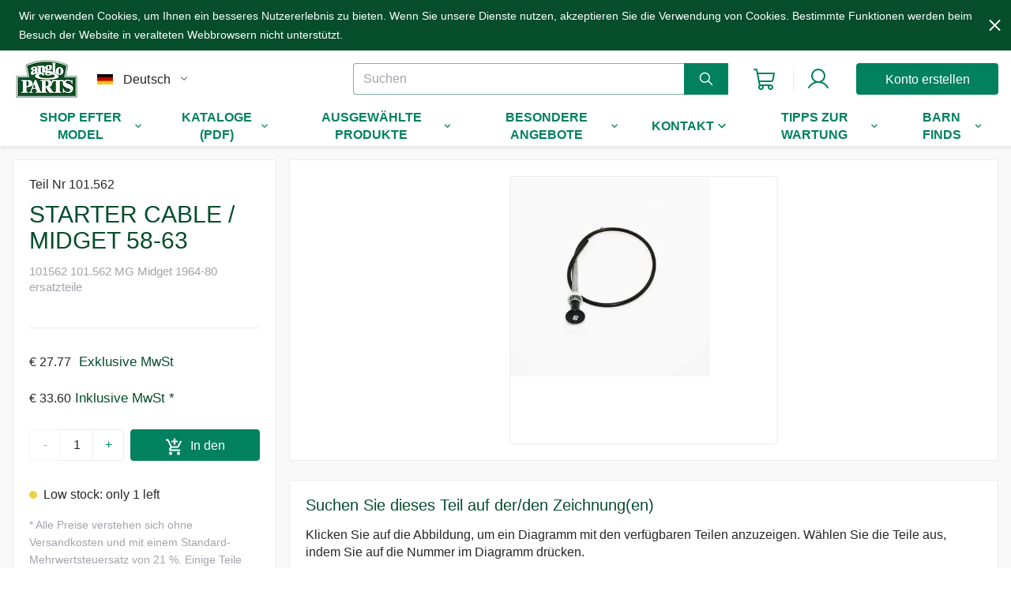

--- FILE ---
content_type: text/html; charset=utf-8
request_url: https://www.angloparts.com/de/part/101.562
body_size: 91386
content:
<!DOCTYPE html><html lang="de"><head><meta charSet="utf-8"/><meta name="viewport" content="width=device-width"/><meta name="charset" content="utf-8"/><meta name="p:domain_verify" content="505127fc6aee60de42b0bcd47bd5a233"/><link rel="canonical" href="https://www.angloparts.com/de/part/101.562"/><link rel="alternate" hrefLang="cs" href="https://www.angloparts.com/cs/part/101.562"/><link rel="alternate" hrefLang="es" href="https://www.angloparts.com/es/part/101.562"/><link rel="alternate" hrefLang="fi" href="https://www.angloparts.com/fi/part/101.562"/><link rel="alternate" hrefLang="fr" href="https://www.angloparts.com/fr/part/101.562"/><link rel="alternate" hrefLang="it" href="https://www.angloparts.com/it/part/101.562"/><link rel="alternate" hrefLang="ja" href="https://www.angloparts.com/ja/part/101.562"/><link rel="alternate" hrefLang="nl" href="https://www.angloparts.com/nl/part/101.562"/><link rel="alternate" hrefLang="pl" href="https://www.angloparts.com/pl/part/101.562"/><link rel="alternate" hrefLang="sv" href="https://www.angloparts.com/sv/part/101.562"/><link rel="alternate" hrefLang="x-default" href="https://www.angloparts.com/en/part/101.562"/><link rel="preconnect" href="https://images.hyperportal.org"/><link rel="dns-prefetch" href="https://images.hyperportal.org"/><link rel="icon" type="image/x-icon" href="/favicon.ico"/><title>STARTER CABLE / MIDGET 58-63 - MG Midget 1964-80</title><meta name="robots" content="index,follow"/><meta name="description" content="Anglo Parts ist ein Spezialist für Oldtimerteile für MG. Finden Sie Ihre Ersatzteile in unserem Webshop."/><meta property="og:title" content="STARTER CABLE / MIDGET 58-63 - MG Midget 1964-80"/><meta property="og:description" content="Anglo Parts ist ein Spezialist für Oldtimerteile für MG. Finden Sie Ihre Ersatzteile in unserem Webshop."/><meta property="og:url" content="/de/part/101.562"/><meta property="og:type" content="website"/><meta property="og:image" content="https://images.hyperportal.org/eyJrZXkiOiJhbmdsb3BhcnRzL0N0aUFuRWx3SVhpdE9oU0ppbWl6SSIsImVkaXRzIjp7InJlc2l6ZSI6eyJmaXQiOiJpbnNpZGUiLCJ3aXRob3V0RW5sYXJnZW1lbnQiOnRydWV9fX0="/><meta property="og:image:alt" content="STARTER CABLE / MIDGET 58-63 - STARTER CABLE / MIDGET 58-63 - 101562"/><meta property="og:image:width" content="380"/><script type="application/ld+json">{"@context":"https://schema.org","@type":"Product","description":"Anglo Parts ist ein Spezialist für Oldtimerteile für MG. Finden Sie Ihre Ersatzteile in unserem Webshop.","sku":"101.562","mpn":"101.562","image":["https://images.hyperportal.org/eyJrZXkiOiJhbmdsb3BhcnRzL0N0aUFuRWx3SVhpdE9oU0ppbWl6SSIsImVkaXRzIjp7InJlc2l6ZSI6eyJmaXQiOiJpbnNpZGUiLCJ3aXRob3V0RW5sYXJnZW1lbnQiOnRydWV9fX0="],"brand":{"@type":"Brand","name":"MG"},"review":[{"@type":"Review","author":{"@type":"Person","name":"Store Employee"},"reviewRating":{"ratingValue":"4.9","@type":"Rating"}}],"aggregateRating":{"@type":"AggregateRating","reviewCount":"99","ratingValue":"4.9"},"offers":[{"price":"33.6017","priceCurrency":"EUR","url":"/de/part/101.562","availability":"https://schema.org/LimitedAvailability","priceValidUntil":"2026-01-28","@type":"Offer","seller":{"@type":"Organization","name":"Webshop Anglo Parts"}}],"name":"STARTER CABLE / MIDGET 58-63 - MG Midget 1964-80"}</script><meta name="next-head-count" content="29"/><link data-next-font="" rel="preconnect" href="/" crossorigin="anonymous"/><link rel="preload" href="/_next/static/css/3550c3ffa8d989e2.css" as="style"/><link rel="stylesheet" href="/_next/static/css/3550c3ffa8d989e2.css" data-n-g=""/><link rel="preload" href="/_next/static/css/8e7d1412ae462c96.css" as="style"/><link rel="stylesheet" href="/_next/static/css/8e7d1412ae462c96.css" data-n-p=""/><link rel="preload" href="/_next/static/css/494c3768c303a559.css" as="style"/><link rel="stylesheet" href="/_next/static/css/494c3768c303a559.css"/><link rel="preload" href="/_next/static/css/37dd382f89951ac3.css" as="style"/><link rel="stylesheet" href="/_next/static/css/37dd382f89951ac3.css"/><link rel="preload" href="/_next/static/css/7b258acc087e935f.css" as="style"/><link rel="stylesheet" href="/_next/static/css/7b258acc087e935f.css"/><noscript data-n-css=""></noscript><script defer="" nomodule="" src="/_next/static/chunks/polyfills-42372ed130431b0a.js"></script><script defer="" src="/_next/static/chunks/8554-7aea2c04689060f7.js"></script><script defer="" src="/_next/static/chunks/6086.c259653a1362fb8e.js"></script><script defer="" src="/_next/static/chunks/989-b4f6283ea0a8345c.js"></script><script defer="" src="/_next/static/chunks/3722.34439b83719aed5d.js"></script><script defer="" src="/_next/static/chunks/55.1a1eb6fba931b0f4.js"></script><script src="/_next/static/chunks/webpack-170684637fcdc610.js" defer=""></script><script src="/_next/static/chunks/framework-945b357d4a851f4b.js" defer=""></script><script src="/_next/static/chunks/main-d55cde9aed6b768c.js" defer=""></script><script src="/_next/static/chunks/pages/_app-132ef14efe7a224f.js" defer=""></script><script src="/_next/static/chunks/8959-02e2c16e3c8c6629.js" defer=""></script><script src="/_next/static/chunks/1103-a01cdd2aefc67470.js" defer=""></script><script src="/_next/static/chunks/9943-1ba54b77c1ed346a.js" defer=""></script><script src="/_next/static/chunks/515-b096902e6985e2de.js" defer=""></script><script src="/_next/static/chunks/pages/part/%5Bslug%5D-fdae7aab8035f235.js" defer=""></script><script src="/_next/static/JkejzPCkI-Y6oTYUHChwl/_buildManifest.js" defer=""></script><script src="/_next/static/JkejzPCkI-Y6oTYUHChwl/_ssgManifest.js" defer=""></script></head><body><div id="__next"><div class="layout_mainBody__h6vyN"><div id="main-body"><div class="header_headerGroup__yw08c"><div class="CookiesHeader_header__aEsoB"><div class="CookiesHeader_pageWithWrapper__Zdb2l common_omponents_PageWithWrapper__TGR_j">Wir verwenden Cookies, um Ihnen ein besseres Nutzererlebnis zu bieten. Wenn Sie unsere Dienste nutzen, akzeptieren Sie die Verwendung von Cookies. Bestimmte Funktionen werden beim Besuch der Website in veralteten Webbrowsern nicht unterstützt.<svg stroke="currentColor" fill="currentColor" stroke-width="0" viewBox="0 0 24 24" class="CookiesHeader_closeButton__rLx_r" height="1em" width="1em" xmlns="http://www.w3.org/2000/svg"><path d="M19 6.41L17.59 5 12 10.59 6.41 5 5 6.41 10.59 12 5 17.59 6.41 19 12 13.41 17.59 19 19 17.59 13.41 12z"></path></svg></div></div><section class="header_headerWrapper__cVMLM" id="header"><div class="common_omponents_PageWithWrapper__TGR_j"><div class="cp-c-row cp-c-align-spacebetween-center"><div class="cp-i-flex cp-c-row cp-c-align-start-center"><div class="header_burgerIconMenuButtonWrapper__w8K6X"><input type="checkbox" class="header_toggle__cQ0NS" value="checked"/><svg stroke="currentColor" fill="none" stroke-width="2" viewBox="0 0 24 24" stroke-linecap="round" stroke-linejoin="round" class="header_hamburgerMainMenuIcon__S6dQv" height="1.5rem" width="1.5rem" xmlns="http://www.w3.org/2000/svg"><line x1="3" y1="12" x2="21" y2="12"></line><line x1="3" y1="6" x2="21" y2="6"></line><line x1="3" y1="18" x2="21" y2="18"></line></svg><div class="cp-hide header_burgerMenuWrapper__QCGDD common_omponents_CardBox__vwOD3"><nav class="header_burgerMenuList__69f_4"><ul><li><div class="MobileBurgerMainMenu_collapsable__dAjtC"><div class="Collapsable_title__yWInv">Shop efter model<svg stroke="currentColor" fill="currentColor" stroke-width="0" viewBox="0 0 24 24" class="Collapsable_arrowDown__Rb8jW" height="1em" width="1em" xmlns="http://www.w3.org/2000/svg"><path d="M7.41 7.84L12 12.42l4.59-4.58L18 9.25l-6 6-6-6z"></path></svg></div><div class="Collapsable_content___67oJ Collapsable_isCollapsed__PpJhZ"><div><ul><li><a class="MobileBurgerMainMenu_childrenTitleLink__xd_nL" href="/de/info/british-parts">britische Teile</a></li><li><a class="MobileBurgerMainMenu_childrenTitleLink__xd_nL" href="/de/info/triumph-oldtimer-parts">Triumph</a></li><li><a class="MobileBurgerMainMenu_childrenTitleLink__xd_nL" href="/de/info/morris-minor-classic-car-parts">Morris Minor</a></li><li><a class="MobileBurgerMainMenu_childrenTitleLink__xd_nL" href="/de/info/classic-mini-parts">Mini</a></li><li><a class="MobileBurgerMainMenu_childrenTitleLink__xd_nL" href="/de/info/mg-oldtimer-parts">MG</a></li><li><a class="MobileBurgerMainMenu_childrenTitleLink__xd_nL" href="/de/info/classic-land-rover-parts">Land Rover</a></li><li><a class="MobileBurgerMainMenu_childrenTitleLink__xd_nL" href="/de/info/classic-jaguar-parts">Jaguar</a></li><li><a class="MobileBurgerMainMenu_childrenTitleLink__xd_nL" href="/de/info/austin-healey-oldtimer-parts">Austin Healey</a></li></ul></div></div></div></li><li><div class="MobileBurgerMainMenu_collapsable__dAjtC"><div class="Collapsable_title__yWInv">Kataloge (PDF)<svg stroke="currentColor" fill="currentColor" stroke-width="0" viewBox="0 0 24 24" class="Collapsable_arrowDown__Rb8jW" height="1em" width="1em" xmlns="http://www.w3.org/2000/svg"><path d="M7.41 7.84L12 12.42l4.59-4.58L18 9.25l-6 6-6-6z"></path></svg></div><div class="Collapsable_content___67oJ Collapsable_isCollapsed__PpJhZ"><div><ul><li><a class="MobileBurgerMainMenu_childrenTitleLink__xd_nL" href="/de/campaign/pdf-catalogues">KATALOGI (PDF)</a></li></ul></div></div></div></li><li><div class="MobileBurgerMainMenu_collapsable__dAjtC"><div class="Collapsable_title__yWInv">Ausgewählte Produkte<svg stroke="currentColor" fill="currentColor" stroke-width="0" viewBox="0 0 24 24" class="Collapsable_arrowDown__Rb8jW" height="1em" width="1em" xmlns="http://www.w3.org/2000/svg"><path d="M7.41 7.84L12 12.42l4.59-4.58L18 9.25l-6 6-6-6z"></path></svg></div><div class="Collapsable_content___67oJ Collapsable_isCollapsed__PpJhZ"><div><ul><li><a class="MobileBurgerMainMenu_childrenTitleLink__xd_nL" href="/de/info/land_rover_2023">Land Rover alle Teile</a></li><li><a class="MobileBurgerMainMenu_childrenTitleLink__xd_nL" href="/de/campaign/moto-lita">Moto-lita-Lenkräder</a></li><li><a class="MobileBurgerMainMenu_childrenTitleLink__xd_nL" href="/de/campaign/auto-glym">Auto Glym Autopflege</a></li><li><a class="MobileBurgerMainMenu_childrenTitleLink__xd_nL" href="/de/campaign/revotec-fan-kits">Revotec-Lüfter-Kits</a></li><li><a class="MobileBurgerMainMenu_childrenTitleLink__xd_nL" href="/de/campaign/castrol">Castrol-Schmierstoffe</a></li><li><a class="MobileBurgerMainMenu_childrenTitleLink__xd_nL" href="/de/campaign/draper-tools">Draper Werkzeuge</a></li><li><a class="MobileBurgerMainMenu_childrenTitleLink__xd_nL" href="/de/campaign/borg-and-beck">Borg &amp; Beck</a></li><li><a class="MobileBurgerMainMenu_childrenTitleLink__xd_nL" href="/de/info/csi_ignition">CSI-Zündung</a></li><li><a class="MobileBurgerMainMenu_childrenTitleLink__xd_nL" href="/de/info/wosp_performance">Wosp performance</a></li></ul></div></div></div></li><li><div class="MobileBurgerMainMenu_collapsable__dAjtC"><div class="Collapsable_title__yWInv">Besondere Angebote<svg stroke="currentColor" fill="currentColor" stroke-width="0" viewBox="0 0 24 24" class="Collapsable_arrowDown__Rb8jW" height="1em" width="1em" xmlns="http://www.w3.org/2000/svg"><path d="M7.41 7.84L12 12.42l4.59-4.58L18 9.25l-6 6-6-6z"></path></svg></div><div class="Collapsable_content___67oJ Collapsable_isCollapsed__PpJhZ"><div><ul><li><a class="MobileBurgerMainMenu_childrenTitleLink__xd_nL" href="/de">WINTER PROMO</a></li><li><a class="MobileBurgerMainMenu_childrenTitleLink__xd_nL" href="/de/info/project_discount">Rabatt für Restaurierung</a></li><li><a class="MobileBurgerMainMenu_childrenTitleLink__xd_nL" href="/de/campaign/motor-oil">Motoröle</a></li><li><a class="MobileBurgerMainMenu_childrenTitleLink__xd_nL" href="/de/campaign/books-and-manuals">Bücher und Handbücher</a></li></ul></div></div></div></li><li><div class="MobileBurgerMainMenu_collapsable__dAjtC"><div class="Collapsable_title__yWInv">Kontakt<svg stroke="currentColor" fill="currentColor" stroke-width="0" viewBox="0 0 24 24" class="Collapsable_arrowDown__Rb8jW" height="1em" width="1em" xmlns="http://www.w3.org/2000/svg"><path d="M7.41 7.84L12 12.42l4.59-4.58L18 9.25l-6 6-6-6z"></path></svg></div><div class="Collapsable_content___67oJ Collapsable_isCollapsed__PpJhZ"><div><ul><li><a class="MobileBurgerMainMenu_childrenTitleLink__xd_nL" href="/de/info/company-data">Über Anglo Parts</a></li><li><a class="MobileBurgerMainMenu_childrenTitleLink__xd_nL" href="/de/contact">Informationen zum Unternehmen</a></li></ul></div></div></div></li><li><div class="MobileBurgerMainMenu_collapsable__dAjtC"><div class="Collapsable_title__yWInv">Tipps zur Wartung<svg stroke="currentColor" fill="currentColor" stroke-width="0" viewBox="0 0 24 24" class="Collapsable_arrowDown__Rb8jW" height="1em" width="1em" xmlns="http://www.w3.org/2000/svg"><path d="M7.41 7.84L12 12.42l4.59-4.58L18 9.25l-6 6-6-6z"></path></svg></div><div class="Collapsable_content___67oJ Collapsable_isCollapsed__PpJhZ"><div><ul><li><a class="MobileBurgerMainMenu_childrenTitleLink__xd_nL" href="/de/info/manuals-fitting">Montageanleitung</a></li><li><a class="MobileBurgerMainMenu_childrenTitleLink__xd_nL" href="/de/campaign/car-care">Autopflege</a></li><li><a class="MobileBurgerMainMenu_childrenTitleLink__xd_nL" href="/de">Winter checklist</a></li><li><a class="MobileBurgerMainMenu_childrenTitleLink__xd_nL" href="/de/info/autumn_checklist">Checkliste Herbst</a></li><li><a class="MobileBurgerMainMenu_childrenTitleLink__xd_nL" href="/de/info/ready_for_summer">Bereit für den Sommer?</a></li><li><a class="MobileBurgerMainMenu_childrenTitleLink__xd_nL" href="/de/info/ready_for_spring">Er du klar til foråret?</a></li><li><a class="MobileBurgerMainMenu_childrenTitleLink__xd_nL" href="/de/info/mini">Restaurierung eines Mini</a></li><li><a class="MobileBurgerMainMenu_childrenTitleLink__xd_nL" href="/de/info/storing_your_classic_car">Aufbewahrung von Oldtimern</a></li></ul></div></div></div></li><li><div class="MobileBurgerMainMenu_collapsable__dAjtC"><div class="Collapsable_title__yWInv">Barn finds<svg stroke="currentColor" fill="currentColor" stroke-width="0" viewBox="0 0 24 24" class="Collapsable_arrowDown__Rb8jW" height="1em" width="1em" xmlns="http://www.w3.org/2000/svg"><path d="M7.41 7.84L12 12.42l4.59-4.58L18 9.25l-6 6-6-6z"></path></svg></div><div class="Collapsable_content___67oJ Collapsable_isCollapsed__PpJhZ"><div><ul><li><a class="MobileBurgerMainMenu_childrenTitleLink__xd_nL" href="/de/campaign/barn-austin-healey">Barn Austin Healey</a></li><li><a class="MobileBurgerMainMenu_childrenTitleLink__xd_nL" href="/de/campaign/barn-finds">Barn all brands</a></li><li><a class="MobileBurgerMainMenu_childrenTitleLink__xd_nL" href="/de/campaign/barn-morris">Barn Morris</a></li><li><a class="MobileBurgerMainMenu_childrenTitleLink__xd_nL" href="/de/campaign/barn-landrover">Barn Landrover</a></li><li><a class="MobileBurgerMainMenu_childrenTitleLink__xd_nL" href="/de/campaign/barn-mini">Barn Mini</a></li><li><a class="MobileBurgerMainMenu_childrenTitleLink__xd_nL" href="/de/campaign/barn-mg">Barn Triumph</a></li><li><a class="MobileBurgerMainMenu_childrenTitleLink__xd_nL" href="/de/campaign/barn-mg">Barn MG </a></li><li><a class="MobileBurgerMainMenu_childrenTitleLink__xd_nL" href="/de/campaign/barn-jaguar">Barn Jaguar</a></li></ul></div></div></div></li></ul></nav></div></div><a href="/de"><div class="header_logo__Y__WW" title="home"></div></a><div class="cp-hide cp-lg-show-block"><section class="LanguageCurrencyChanger_container__xcDNh cp-c-row cp-c-align-center-center cp-c-margin-h-1"><div><img alt="de | Webshop Anglo Parts" loading="lazy" width="20" height="13" decoding="async" data-nimg="1" class="cp-c-column" style="color:transparent" srcSet="/_next/image?url=%2Ficons%2Fflags%2Fde.png&amp;w=32&amp;q=75 1x, /_next/image?url=%2Ficons%2Fflags%2Fde.png&amp;w=48&amp;q=75 2x" src="/_next/image?url=%2Ficons%2Fflags%2Fde.png&amp;w=48&amp;q=75"/></div><div class="Dropdown_selectWrapper__UiZdR cp-show-block LanguageCurrencyChanger_languageChangerMini__1L11f cp-c-column"><style data-emotion="css-global 1prfaxn">@-webkit-keyframes mui-auto-fill{from{display:block;}}@keyframes mui-auto-fill{from{display:block;}}@-webkit-keyframes mui-auto-fill-cancel{from{display:block;}}@keyframes mui-auto-fill-cancel{from{display:block;}}</style><style data-emotion="css fvipm8">.css-fvipm8{font-family:"Roboto","Helvetica","Arial",sans-serif;font-weight:400;font-size:1rem;line-height:1.4375em;letter-spacing:0.00938em;color:rgba(0, 0, 0, 0.87);box-sizing:border-box;position:relative;cursor:text;display:-webkit-inline-box;display:-webkit-inline-flex;display:-ms-inline-flexbox;display:inline-flex;-webkit-align-items:center;-webkit-box-align:center;-ms-flex-align:center;align-items:center;position:relative;border-radius:4px;}.css-fvipm8.Mui-disabled{color:rgba(0, 0, 0, 0.38);cursor:default;}.css-fvipm8:hover .MuiOutlinedInput-notchedOutline{border-color:rgba(0, 0, 0, 0.87);}@media (hover: none){.css-fvipm8:hover .MuiOutlinedInput-notchedOutline{border-color:rgba(0, 0, 0, 0.23);}}.css-fvipm8.Mui-focused .MuiOutlinedInput-notchedOutline{border-color:#1976d2;border-width:2px;}.css-fvipm8.Mui-error .MuiOutlinedInput-notchedOutline{border-color:#d32f2f;}.css-fvipm8.Mui-disabled .MuiOutlinedInput-notchedOutline{border-color:rgba(0, 0, 0, 0.26);}</style><div class="MuiInputBase-root MuiOutlinedInput-root MuiInputBase-colorPrimary Dropdown_select__QlxiX css-fvipm8"><style data-emotion="css 1x5jdmq">.css-1x5jdmq{font:inherit;letter-spacing:inherit;color:currentColor;padding:4px 0 5px;border:0;box-sizing:content-box;background:none;height:1.4375em;margin:0;-webkit-tap-highlight-color:transparent;display:block;min-width:0;width:100%;-webkit-animation-name:mui-auto-fill-cancel;animation-name:mui-auto-fill-cancel;-webkit-animation-duration:10ms;animation-duration:10ms;padding:16.5px 14px;}.css-1x5jdmq::-webkit-input-placeholder{color:currentColor;opacity:0.42;-webkit-transition:opacity 200ms cubic-bezier(0.4, 0, 0.2, 1) 0ms;transition:opacity 200ms cubic-bezier(0.4, 0, 0.2, 1) 0ms;}.css-1x5jdmq::-moz-placeholder{color:currentColor;opacity:0.42;-webkit-transition:opacity 200ms cubic-bezier(0.4, 0, 0.2, 1) 0ms;transition:opacity 200ms cubic-bezier(0.4, 0, 0.2, 1) 0ms;}.css-1x5jdmq:-ms-input-placeholder{color:currentColor;opacity:0.42;-webkit-transition:opacity 200ms cubic-bezier(0.4, 0, 0.2, 1) 0ms;transition:opacity 200ms cubic-bezier(0.4, 0, 0.2, 1) 0ms;}.css-1x5jdmq::-ms-input-placeholder{color:currentColor;opacity:0.42;-webkit-transition:opacity 200ms cubic-bezier(0.4, 0, 0.2, 1) 0ms;transition:opacity 200ms cubic-bezier(0.4, 0, 0.2, 1) 0ms;}.css-1x5jdmq:focus{outline:0;}.css-1x5jdmq:invalid{box-shadow:none;}.css-1x5jdmq::-webkit-search-decoration{-webkit-appearance:none;}label[data-shrink=false]+.MuiInputBase-formControl .css-1x5jdmq::-webkit-input-placeholder{opacity:0!important;}label[data-shrink=false]+.MuiInputBase-formControl .css-1x5jdmq::-moz-placeholder{opacity:0!important;}label[data-shrink=false]+.MuiInputBase-formControl .css-1x5jdmq:-ms-input-placeholder{opacity:0!important;}label[data-shrink=false]+.MuiInputBase-formControl .css-1x5jdmq::-ms-input-placeholder{opacity:0!important;}label[data-shrink=false]+.MuiInputBase-formControl .css-1x5jdmq:focus::-webkit-input-placeholder{opacity:0.42;}label[data-shrink=false]+.MuiInputBase-formControl .css-1x5jdmq:focus::-moz-placeholder{opacity:0.42;}label[data-shrink=false]+.MuiInputBase-formControl .css-1x5jdmq:focus:-ms-input-placeholder{opacity:0.42;}label[data-shrink=false]+.MuiInputBase-formControl .css-1x5jdmq:focus::-ms-input-placeholder{opacity:0.42;}.css-1x5jdmq.Mui-disabled{opacity:1;-webkit-text-fill-color:rgba(0, 0, 0, 0.38);}.css-1x5jdmq:-webkit-autofill{-webkit-animation-duration:5000s;animation-duration:5000s;-webkit-animation-name:mui-auto-fill;animation-name:mui-auto-fill;}.css-1x5jdmq:-webkit-autofill{border-radius:inherit;}</style><style data-emotion="css qiwgdb">.css-qiwgdb{-moz-appearance:none;-webkit-appearance:none;-webkit-user-select:none;-moz-user-select:none;-ms-user-select:none;user-select:none;border-radius:4px;cursor:pointer;font:inherit;letter-spacing:inherit;color:currentColor;padding:4px 0 5px;border:0;box-sizing:content-box;background:none;height:1.4375em;margin:0;-webkit-tap-highlight-color:transparent;display:block;min-width:0;width:100%;-webkit-animation-name:mui-auto-fill-cancel;animation-name:mui-auto-fill-cancel;-webkit-animation-duration:10ms;animation-duration:10ms;padding:16.5px 14px;}.css-qiwgdb:focus{border-radius:4px;}.css-qiwgdb::-ms-expand{display:none;}.css-qiwgdb.Mui-disabled{cursor:default;}.css-qiwgdb[multiple]{height:auto;}.css-qiwgdb:not([multiple]) option,.css-qiwgdb:not([multiple]) optgroup{background-color:#fff;}.css-qiwgdb.css-qiwgdb.css-qiwgdb{padding-right:32px;}.css-qiwgdb.MuiSelect-select{height:auto;min-height:1.4375em;text-overflow:ellipsis;white-space:nowrap;overflow:hidden;}.css-qiwgdb::-webkit-input-placeholder{color:currentColor;opacity:0.42;-webkit-transition:opacity 200ms cubic-bezier(0.4, 0, 0.2, 1) 0ms;transition:opacity 200ms cubic-bezier(0.4, 0, 0.2, 1) 0ms;}.css-qiwgdb::-moz-placeholder{color:currentColor;opacity:0.42;-webkit-transition:opacity 200ms cubic-bezier(0.4, 0, 0.2, 1) 0ms;transition:opacity 200ms cubic-bezier(0.4, 0, 0.2, 1) 0ms;}.css-qiwgdb:-ms-input-placeholder{color:currentColor;opacity:0.42;-webkit-transition:opacity 200ms cubic-bezier(0.4, 0, 0.2, 1) 0ms;transition:opacity 200ms cubic-bezier(0.4, 0, 0.2, 1) 0ms;}.css-qiwgdb::-ms-input-placeholder{color:currentColor;opacity:0.42;-webkit-transition:opacity 200ms cubic-bezier(0.4, 0, 0.2, 1) 0ms;transition:opacity 200ms cubic-bezier(0.4, 0, 0.2, 1) 0ms;}.css-qiwgdb:focus{outline:0;}.css-qiwgdb:invalid{box-shadow:none;}.css-qiwgdb::-webkit-search-decoration{-webkit-appearance:none;}label[data-shrink=false]+.MuiInputBase-formControl .css-qiwgdb::-webkit-input-placeholder{opacity:0!important;}label[data-shrink=false]+.MuiInputBase-formControl .css-qiwgdb::-moz-placeholder{opacity:0!important;}label[data-shrink=false]+.MuiInputBase-formControl .css-qiwgdb:-ms-input-placeholder{opacity:0!important;}label[data-shrink=false]+.MuiInputBase-formControl .css-qiwgdb::-ms-input-placeholder{opacity:0!important;}label[data-shrink=false]+.MuiInputBase-formControl .css-qiwgdb:focus::-webkit-input-placeholder{opacity:0.42;}label[data-shrink=false]+.MuiInputBase-formControl .css-qiwgdb:focus::-moz-placeholder{opacity:0.42;}label[data-shrink=false]+.MuiInputBase-formControl .css-qiwgdb:focus:-ms-input-placeholder{opacity:0.42;}label[data-shrink=false]+.MuiInputBase-formControl .css-qiwgdb:focus::-ms-input-placeholder{opacity:0.42;}.css-qiwgdb.Mui-disabled{opacity:1;-webkit-text-fill-color:rgba(0, 0, 0, 0.38);}.css-qiwgdb:-webkit-autofill{-webkit-animation-duration:5000s;animation-duration:5000s;-webkit-animation-name:mui-auto-fill;animation-name:mui-auto-fill;}.css-qiwgdb:-webkit-autofill{border-radius:inherit;}</style><div tabindex="0" role="combobox" aria-controls=":R2akplr6:" aria-expanded="false" aria-haspopup="listbox" aria-labelledby="language-changer" id="language-changer" class="MuiSelect-select MuiSelect-outlined MuiInputBase-input MuiOutlinedInput-input css-qiwgdb">Deutsch</div><style data-emotion="css 1k3x8v3">.css-1k3x8v3{bottom:0;left:0;position:absolute;opacity:0;pointer-events:none;width:100%;box-sizing:border-box;}</style><input aria-invalid="false" aria-hidden="true" tabindex="-1" class="MuiSelect-nativeInput css-1k3x8v3" value="de"/><style data-emotion="css bi4s6q">.css-bi4s6q{position:absolute;right:7px;top:calc(50% - .5em);pointer-events:none;color:rgba(0, 0, 0, 0.54);}.css-bi4s6q.Mui-disabled{color:rgba(0, 0, 0, 0.26);}</style><svg stroke="currentColor" fill="currentColor" stroke-width="0" viewBox="0 0 24 24" class="MuiSelect-icon MuiSelect-iconOutlined css-bi4s6q" height="1em" width="1em" xmlns="http://www.w3.org/2000/svg"><path d="M7.41 7.84L12 12.42l4.59-4.58L18 9.25l-6 6-6-6z"></path></svg><style data-emotion="css 19w1uun">.css-19w1uun{border-color:rgba(0, 0, 0, 0.23);}</style><style data-emotion="css igs3ac">.css-igs3ac{text-align:left;position:absolute;bottom:0;right:0;top:-5px;left:0;margin:0;padding:0 8px;pointer-events:none;border-radius:inherit;border-style:solid;border-width:1px;overflow:hidden;min-width:0%;border-color:rgba(0, 0, 0, 0.23);}</style><fieldset aria-hidden="true" class="MuiOutlinedInput-notchedOutline css-igs3ac"><style data-emotion="css ihdtdm">.css-ihdtdm{float:unset;width:auto;overflow:hidden;padding:0;line-height:11px;-webkit-transition:width 150ms cubic-bezier(0.0, 0, 0.2, 1) 0ms;transition:width 150ms cubic-bezier(0.0, 0, 0.2, 1) 0ms;}</style><legend class="css-ihdtdm"><span class="notranslate">​</span></legend></fieldset></div></div></section></div></div><div class="cp-i-none cp-c-row cp-c-align-spacebetween-center"><div class="header_searchIcon__45fWg header_burgerIconMenuButtonWrapper__w8K6X cp-i-15 cp-lg-hide"><input type="checkbox" class="header_toggle__cQ0NS" value="checked"/><svg stroke="currentColor" fill="currentColor" stroke-width="0" viewBox="0 0 512 512" height="1em" width="1em" xmlns="http://www.w3.org/2000/svg"><path d="M443.5 420.2L336.7 312.4c20.9-26.2 33.5-59.4 33.5-95.5 0-84.5-68.5-153-153.1-153S64 132.5 64 217s68.5 153 153.1 153c36.6 0 70.1-12.8 96.5-34.2l106.1 107.1c3.2 3.4 7.6 5.1 11.9 5.1 4.1 0 8.2-1.5 11.3-4.5 6.6-6.3 6.8-16.7.6-23.3zm-226.4-83.1c-32.1 0-62.3-12.5-85-35.2-22.7-22.7-35.2-52.9-35.2-84.9 0-32.1 12.5-62.3 35.2-84.9 22.7-22.7 52.9-35.2 85-35.2s62.3 12.5 85 35.2c22.7 22.7 35.2 52.9 35.2 84.9 0 32.1-12.5 62.3-35.2 84.9-22.7 22.7-52.9 35.2-85 35.2z"></path></svg></div><div><div class="cp-hide cp-lg-show-block header_searchField__AaL_M SearchField_wrapper__gGACR"><input name="quickSearch" placeholder="Suchen" value=""/><button class="SearchField_searchButton__NLKMB"><svg stroke="currentColor" fill="currentColor" stroke-width="0" viewBox="0 0 512 512" class="SearchField_searchIcon__YrtdH" height="27px" width="27px" xmlns="http://www.w3.org/2000/svg"><path d="M443.5 420.2L336.7 312.4c20.9-26.2 33.5-59.4 33.5-95.5 0-84.5-68.5-153-153.1-153S64 132.5 64 217s68.5 153 153.1 153c36.6 0 70.1-12.8 96.5-34.2l106.1 107.1c3.2 3.4 7.6 5.1 11.9 5.1 4.1 0 8.2-1.5 11.3-4.5 6.6-6.3 6.8-16.7.6-23.3zm-226.4-83.1c-32.1 0-62.3-12.5-85-35.2-22.7-22.7-35.2-52.9-35.2-84.9 0-32.1 12.5-62.3 35.2-84.9 22.7-22.7 52.9-35.2 85-35.2s62.3 12.5 85 35.2c22.7 22.7 35.2 52.9 35.2 84.9 0 32.1-12.5 62.3-35.2 84.9-22.7 22.7-52.9 35.2-85 35.2z"></path></svg></button></div></div><div class="header_separator__v0jdg cp-lg-hide"></div><div class="ShoppingCartDiv_shoppingCartDiv__cx9IM"><a class="ShoppingCartDiv_cartButton__B_9TF" title="Shopping cart" href="/de/shopping-cart"><div class="ShoppingCartDiv_shoppingCartIcon__TjzO3"><svg xmlns="http://www.w3.org/2000/svg" width="27" height="27" fill="none"><path fill="#02815F" d="M26.768 5.359A1 1 0 0 0 26 5H5.835l-.611-3.357A2 2 0 0 0 3.256 0H1a1 1 0 0 0 0 2h2.25l3.195 17.536a3 3 0 0 0 .666 1.409A3.5 3.5 0 1 0 12.661 22h5.678a3.5 3.5 0 1 0 3.161-2H9.396a1 1 0 0 1-.984-.821L8.016 17h14.5a3 3 0 0 0 2.952-2.464l1.52-8.357a1 1 0 0 0-.22-.82M11 23.5a1.5 1.5 0 1 1-3 0 1.5 1.5 0 0 1 3 0m12 0a1.5 1.5 0 1 1-3 0 1.5 1.5 0 0 1 3 0m.5-9.321a1 1 0 0 1-.988.821H7.653L6.2 7H24.8z"></path></svg></div></a></div><div class="header_separator__v0jdg"></div><div class="cp-hide cp-lg-show-block User_userWrapper___0Qf8"><div class="User_authButtons__LvzO3"><a title="Anmeldung" href="/de/login"><svg xmlns="http://www.w3.org/2000/svg" width="32" height="32" fill="none" class="button cp-hide cp-lg-show-block"><path fill="#02815F" d="M28.865 26.5c-1.904-3.291-4.838-5.651-8.261-6.77a9 9 0 1 0-9.208 0c-3.424 1.117-6.357 3.477-8.261 6.77a1 1 0 1 0 1.731 1C7.221 23.43 11.384 21 16 21s8.779 2.43 11.134 6.5A1.001 1.001 0 0 0 29 26.872a1 1 0 0 0-.136-.372M9 12a7 7 0 1 1 7 7 7.007 7.007 0 0 1-7-7"></path></svg></a><a href="/de/signup"><span class="User_createAccButton__IRvoh">Konto erstellen</span></a></div></div></div><div class="header_burgerIconMenuButtonWrapper__w8K6X"><input type="checkbox" class="header_toggle__cQ0NS cp-lg-hide" value="checked"/><svg xmlns="http://www.w3.org/2000/svg" width="32" height="32" fill="none" class="button cp-lg-hide header_userIcon__MI1rN"><path fill="#02815F" d="M28.865 26.5c-1.904-3.291-4.838-5.651-8.261-6.77a9 9 0 1 0-9.208 0c-3.424 1.117-6.357 3.477-8.261 6.77a1 1 0 1 0 1.731 1C7.221 23.43 11.384 21 16 21s8.779 2.43 11.134 6.5A1.001 1.001 0 0 0 29 26.872a1 1 0 0 0-.136-.372M9 12a7 7 0 1 1 7 7 7.007 7.007 0 0 1-7-7"></path></svg></div></div><nav><ul class="header_menu__eGb8m cp-hide cp-xl-show-flex"><div><li>Shop efter model<svg stroke="currentColor" fill="currentColor" stroke-width="0" viewBox="0 0 24 24" class="headerMenuPopover_arrows__i9Hik" height="1em" width="1em" xmlns="http://www.w3.org/2000/svg"><path d="M7.41 7.84L12 12.42l4.59-4.58L18 9.25l-6 6-6-6z"></path></svg></li><div class="headerMenuPopover_menuBox__Gs4eV cp-hide"><ul class="headerMenuPopover_childrenUlRowMenu__7fc4_" style="min-width:80vw"><li><a href="/de/info/british-parts"><span class="headerMenuPopover_spanAsLink__mrsH1">britische Teile</span></a><ul class="headerMenuPopover_subChildrenUl__lTUMb"><li><a href="/de/spare-parts/british-parts/british-parts-tools-and-accessories">britische Teile</a></li></ul></li><li><a href="/de/info/triumph-oldtimer-parts"><span class="headerMenuPopover_spanAsLink__mrsH1">Triumph</span></a><ul class="headerMenuPopover_subChildrenUl__lTUMb"><li><a href="/de/part/190.012">Triumph Stag</a></li><li><a href="/de/part/190.015">Triumph Sedan</a></li><li><a href="/de/ersatzteile/triumph/triumph-gt6-mki-iii-1966-1973">GT6 MKI-III</a></li><li><a href="/de/ersatzteile/triumph/triumph-tr5-250-6-1967-&#x27;76">TR5-250-6</a></li><li><a href="/de/part/190.014">Herald</a></li><li><a href="/de/ersatzteile/triumph/triumph-spitfire-mki-iii-4-1500-1962-1980">Spitfire MKI-III</a></li><li><a href="/de/part/190.016">TR7-8</a></li><li><a href="/de/spare-parts/triumph/triumph-tr2-3-3a-4-4a-1953-1967">TR2-3-3A-4-4A </a></li></ul></li><li><a href="/de/info/morris-minor-classic-car-parts"><span class="headerMenuPopover_spanAsLink__mrsH1">Morris Minor</span></a><ul class="headerMenuPopover_subChildrenUl__lTUMb"><li><a href="/de/spare-parts/morris-minor/morris-minor-1956-1971">Morris Minor</a></li></ul></li><li><a href="/de/info/classic-mini-parts"><span class="headerMenuPopover_spanAsLink__mrsH1">Mini</span></a><ul class="headerMenuPopover_subChildrenUl__lTUMb"><li><a href="/de/ersatzteile/mini/mini-1969-2000">Mini 1969 - 2000</a></li><li><a href="/de/part/190.024">Mini Moke</a></li></ul></li><li><a href="/de/info/mg-oldtimer-parts"><span class="headerMenuPopover_spanAsLink__mrsH1">MG</span></a><ul class="headerMenuPopover_subChildrenUl__lTUMb"><li><a href="/de/ersatzteile/mg/mgf-tf-1996-2005">MGF-TF</a></li><li><a href="/de/ersatzteile/mg/midget-and-sprite">MG Midget 1964-1980</a></li><li><a href="/de/ersatzteile/mg/mgc-1967-1969">MGC</a></li><li><a href="/de/ersatzteile/mg/mgb-1962-1980">MGB</a></li><li><a href="/de/ersatzteile/mg/mga-1955-1962">MGA</a></li><li><a href="/de/ersatzteile/mg/MGmidget58-64">Midget 1958- 1964</a></li><li><a href="/de/ersatzteile/mg/mgtd-tf-1949-1955">MGTD-TF</a></li><li><a href="/de/ersatzteile/mg/mgtc-1945-1949">MGTC</a></li></ul></li><li><a href="/de/info/classic-land-rover-parts"><span class="headerMenuPopover_spanAsLink__mrsH1">Land Rover</span></a><ul class="headerMenuPopover_subChildrenUl__lTUMb"><li><a href="/de/part/190.782">Land Rover alle Modelle</a></li><li><a href="/de/ersatzteile/land-rover/land-rover-defender">Land Rover Defender</a></li></ul></li><li><a href="/de/info/classic-jaguar-parts"><span class="headerMenuPopover_spanAsLink__mrsH1">Jaguar</span></a><ul class="headerMenuPopover_subChildrenUl__lTUMb"><li><a href="/de/ersatzteile/jaguar/jaguar-e-type-3.8-4.2-5.3-v12-1961-1974">E-type</a></li><li><a href="/de/ersatzteile/jaguar/jaguar-xj">D6 1968 - 1992</a></li><li><a href="/de/ersatzteile/jaguar/jaguar-xjs">XJS</a></li><li><a href="/de/ersatzteile/jaguar/jaguar-xj">XJ6-12</a></li><li><a href="/de/ersatzteile/jaguar/jaguar-xj">Daimler Sovereign</a></li><li><a href="/de/ersatzteile/jaguar/jaguar-mkii-240-340-daimler-v8-1959-&#x27;69">Daimler V8</a></li><li><a href="/de/ersatzteile/jaguar/jaguar-mkii-240-340-daimler-v8-1959-&#x27;69">MKII, 240 - 340</a></li><li><a href="/de/ersatzteile/jaguar/jaguar-xk120-140-150-1949-1961">XK120-140-150</a></li></ul></li><li><a href="/de/info/austin-healey-oldtimer-parts"><span class="headerMenuPopover_spanAsLink__mrsH1">Austin Healey</span></a><ul class="headerMenuPopover_subChildrenUl__lTUMb"><li><a href="/de/ersatzteile/austin-healey/austin-healey-100-46-and-3000-1953-1968">100-4/6 and 3000</a></li><li><a href="/de/ersatzteile/austin-healey/austin-healey-sprite-and-mg-midget-1958-64">AH Sprite 1958 - 1964</a></li><li><a href="/de/ersatzteile/austin-healey/austin-healey-sprite-and-mg-midget-1964-80">AH Sprite 1964 - 1980</a></li></ul></li></ul></div></div><div><li>Kataloge (PDF)<svg stroke="currentColor" fill="currentColor" stroke-width="0" viewBox="0 0 24 24" class="headerMenuPopover_arrows__i9Hik" height="1em" width="1em" xmlns="http://www.w3.org/2000/svg"><path d="M7.41 7.84L12 12.42l4.59-4.58L18 9.25l-6 6-6-6z"></path></svg></li><div class="headerMenuPopover_menuBox__Gs4eV cp-hide"><ul class="headerMenuPopover_childrenUlColumnMenu__YBOSm" style="min-width:225px"><li><a href="/de/campaign/pdf-catalogues"><span class="headerMenuPopover_spanAsLink__mrsH1">KATALOGI (PDF)</span></a></li></ul></div></div><div><li>Ausgewählte Produkte<svg stroke="currentColor" fill="currentColor" stroke-width="0" viewBox="0 0 24 24" class="headerMenuPopover_arrows__i9Hik" height="1em" width="1em" xmlns="http://www.w3.org/2000/svg"><path d="M7.41 7.84L12 12.42l4.59-4.58L18 9.25l-6 6-6-6z"></path></svg></li><div class="headerMenuPopover_menuBox__Gs4eV cp-hide"><ul class="headerMenuPopover_childrenUlColumnMenu__YBOSm" style="min-width:225px"><li><a href="/de/info/land_rover_2023"><span class="headerMenuPopover_spanAsLink__mrsH1">Land Rover alle Teile</span></a></li><li><a href="/de/campaign/moto-lita"><span class="headerMenuPopover_spanAsLink__mrsH1">Moto-lita-Lenkräder</span></a></li><li><a href="/de/campaign/auto-glym"><span class="headerMenuPopover_spanAsLink__mrsH1">Auto Glym Autopflege</span></a></li><li><a href="/de/campaign/revotec-fan-kits"><span class="headerMenuPopover_spanAsLink__mrsH1">Revotec-Lüfter-Kits</span></a></li><li><a href="/de/campaign/castrol"><span class="headerMenuPopover_spanAsLink__mrsH1">Castrol-Schmierstoffe</span></a></li><li><a href="/de/campaign/draper-tools"><span class="headerMenuPopover_spanAsLink__mrsH1">Draper Werkzeuge</span></a></li><li><a href="/de/campaign/borg-and-beck"><span class="headerMenuPopover_spanAsLink__mrsH1">Borg &amp; Beck</span></a></li><li><a href="/de/info/csi_ignition"><span class="headerMenuPopover_spanAsLink__mrsH1">CSI-Zündung</span></a></li><li><a href="/de/info/wosp_performance"><span class="headerMenuPopover_spanAsLink__mrsH1">Wosp performance</span></a></li></ul></div></div><div><li>Besondere Angebote<svg stroke="currentColor" fill="currentColor" stroke-width="0" viewBox="0 0 24 24" class="headerMenuPopover_arrows__i9Hik" height="1em" width="1em" xmlns="http://www.w3.org/2000/svg"><path d="M7.41 7.84L12 12.42l4.59-4.58L18 9.25l-6 6-6-6z"></path></svg></li><div class="headerMenuPopover_menuBox__Gs4eV cp-hide"><ul class="headerMenuPopover_childrenUlColumnMenu__YBOSm" style="min-width:225px"><li><a href="/de"><span class="headerMenuPopover_spanAsLink__mrsH1">WINTER PROMO</span></a></li><li><a href="/de/info/project_discount"><span class="headerMenuPopover_spanAsLink__mrsH1">Rabatt für Restaurierung</span></a></li><li><a href="/de/campaign/motor-oil"><span class="headerMenuPopover_spanAsLink__mrsH1">Motoröle</span></a></li><li><a href="/de/campaign/books-and-manuals"><span class="headerMenuPopover_spanAsLink__mrsH1">Bücher und Handbücher</span></a></li></ul></div></div><div><li>Kontakt<svg stroke="currentColor" fill="currentColor" stroke-width="0" viewBox="0 0 24 24" class="headerMenuPopover_arrows__i9Hik" height="1em" width="1em" xmlns="http://www.w3.org/2000/svg"><path d="M7.41 7.84L12 12.42l4.59-4.58L18 9.25l-6 6-6-6z"></path></svg></li><div class="headerMenuPopover_menuBox__Gs4eV cp-hide"><ul class="headerMenuPopover_childrenUlColumnMenu__YBOSm" style="min-width:225px"><li><a href="/de/info/company-data"><span class="headerMenuPopover_spanAsLink__mrsH1">Über Anglo Parts</span></a></li><li><a href="/de/contact"><span class="headerMenuPopover_spanAsLink__mrsH1">Informationen zum Unternehmen</span></a></li></ul></div></div><div><li>Tipps zur Wartung<svg stroke="currentColor" fill="currentColor" stroke-width="0" viewBox="0 0 24 24" class="headerMenuPopover_arrows__i9Hik" height="1em" width="1em" xmlns="http://www.w3.org/2000/svg"><path d="M7.41 7.84L12 12.42l4.59-4.58L18 9.25l-6 6-6-6z"></path></svg></li><div class="headerMenuPopover_menuBox__Gs4eV cp-hide"><ul class="headerMenuPopover_childrenUlColumnMenu__YBOSm" style="min-width:225px"><li><a href="/de/info/manuals-fitting"><span class="headerMenuPopover_spanAsLink__mrsH1">Montageanleitung</span></a></li><li><a href="/de/campaign/car-care"><span class="headerMenuPopover_spanAsLink__mrsH1">Autopflege</span></a></li><li><a href="/de"><span class="headerMenuPopover_spanAsLink__mrsH1">Winter checklist</span></a></li><li><a href="/de/info/autumn_checklist"><span class="headerMenuPopover_spanAsLink__mrsH1">Checkliste Herbst</span></a></li><li><a href="/de/info/ready_for_summer"><span class="headerMenuPopover_spanAsLink__mrsH1">Bereit für den Sommer?</span></a></li><li><a href="/de/info/ready_for_spring"><span class="headerMenuPopover_spanAsLink__mrsH1">Er du klar til foråret?</span></a></li><li><a href="/de/info/mini"><span class="headerMenuPopover_spanAsLink__mrsH1">Restaurierung eines Mini</span></a></li><li><a href="/de/info/storing_your_classic_car"><span class="headerMenuPopover_spanAsLink__mrsH1">Aufbewahrung von Oldtimern</span></a></li></ul></div></div><div><li>Barn finds<svg stroke="currentColor" fill="currentColor" stroke-width="0" viewBox="0 0 24 24" class="headerMenuPopover_arrows__i9Hik" height="1em" width="1em" xmlns="http://www.w3.org/2000/svg"><path d="M7.41 7.84L12 12.42l4.59-4.58L18 9.25l-6 6-6-6z"></path></svg></li><div class="headerMenuPopover_menuBox__Gs4eV headerMenuPopover_menuBoxLeft__PdQmW cp-hide"><ul class="headerMenuPopover_childrenUlColumnMenu__YBOSm" style="min-width:225px"><li><a href="/de/campaign/barn-austin-healey"><span class="headerMenuPopover_spanAsLink__mrsH1">Barn Austin Healey</span></a></li><li><a href="/de/campaign/barn-finds"><span class="headerMenuPopover_spanAsLink__mrsH1">Barn all brands</span></a></li><li><a href="/de/campaign/barn-morris"><span class="headerMenuPopover_spanAsLink__mrsH1">Barn Morris</span></a></li><li><a href="/de/campaign/barn-landrover"><span class="headerMenuPopover_spanAsLink__mrsH1">Barn Landrover</span></a></li><li><a href="/de/campaign/barn-mini"><span class="headerMenuPopover_spanAsLink__mrsH1">Barn Mini</span></a></li><li><a href="/de/campaign/barn-mg"><span class="headerMenuPopover_spanAsLink__mrsH1">Barn Triumph</span></a></li><li><a href="/de/campaign/barn-mg"><span class="headerMenuPopover_spanAsLink__mrsH1">Barn MG </span></a></li><li><a href="/de/campaign/barn-jaguar"><span class="headerMenuPopover_spanAsLink__mrsH1">Barn Jaguar</span></a></li></ul></div></div></ul></nav></div></section></div><div id="main-content" class="common_omponents_PageWithWrapper__TGR_j"><div class="cp-c-row cp-c-wrap"><section id="main-content" class="cp-i-flex common_omponents_mainContent__tD05f"><div class="cp-c-row cp-c-wrap part_twoCols__C2qTT"><div class="cp-i-100 cp-i-md-none part_sideBar__c43A_"><div class="part_cardBox__sqd1N common_omponents_CardBox__vwOD3">Teil Nr 101.562<h1 class="part_productName__zyy_L">STARTER CABLE / MIDGET 58-63 <div class="part_productNameSub__r_qNu">101562 101.562 MG Midget 1964-80 ersatzteile</div></h1><h3><div class="PartPrice_wrapper__s7rlI"><span class="PartPrice_price__L9MBI">€ 27.77</span><span class="PartPrice_priceMeta__zwhrz"> Exklusive MwSt</span></div><br/><div class="PartPrice_wrapper__s7rlI"><span class="PartPrice_price__L9MBI">€ 33.60</span><span class="PartPrice_priceMeta__zwhrz">Inklusive MwSt * </span></div></h3><div class="part_quantityWrapper__ynkYM"><div class=""><div class="cp-c-row AddToCart_row__vjZoY"><div class="quantity-input AddToCart_quantityInput__t5fgs"><div class="cp-c-row cp-c-align-center-center"><button class="Button_button__BKMnQ QuantityInput_decreaseButton__uP062 QuantityInput_quantityButton__cAxcv Button_inversed__TCprM Button_disabled__uuxvy" type="button" disabled="">-<div></div></button><div class="input-container-anchor form_inputContainer__aJWNo QuantityInput_quantityInput__Ro71w"><div class="form_inputContainer__aJWNo"><input class="form_input__3PjZ_" size="6" maxLength="4" min="1" max="9999" name="quantity" type="number" value="1"/></div></div><button class="Button_button__BKMnQ QuantityInput_increaseButton__hOOHu QuantityInput_quantityButton__cAxcv Button_inversed__TCprM Button_enabled__t4YmA" type="button">+<div></div></button></div></div><div class="cp-i-flex"><button class="Button_button__BKMnQ AddToCart_addButton__On7SL Button_enabled__t4YmA" type="button"><svg stroke="currentColor" fill="currentColor" stroke-width="0" viewBox="0 0 24 24" class="AddToCart_shoppingCartIcon__4muwE" height="1em" width="1em" xmlns="http://www.w3.org/2000/svg"><path d="M11 9h2V6h3V4h-3V1h-2v3H8v2h3v3zm-4 9c-1.1 0-1.99.9-1.99 2S5.9 22 7 22s2-.9 2-2-.9-2-2-2zm10 0c-1.1 0-1.99.9-1.99 2s.89 2 1.99 2 2-.9 2-2-.9-2-2-2zm-9.83-3.25l.03-.12.9-1.63h7.45c.75 0 1.41-.41 1.75-1.03l3.86-7.01L19.42 4h-.01l-1.1 2-2.76 5H8.53l-.13-.27L6.16 6l-.95-2-.94-2H1v2h2l3.6 7.59-1.35 2.45c-.16.28-.25.61-.25.96 0 1.1.9 2 2 2h12v-2H7.42c-.13 0-.25-.11-.25-.25z"></path></svg><span class="AddToCart_textWrapper__Zu2WT"> In den Warenkorb</span><div></div></button></div></div></div></div><div class="part_stockInfo__IFRQf" title="Low stock: only 1 left"><div class="StockInfo_indicator__f05lP StockInfo_low_stock__Pc5O0 StockInfo_withDescription__mWm31"></div><span>Low stock: only 1 left</span></div><div class="part_VATInfo__CqDGT">* <!-- -->Alle Preise verstehen sich ohne Versandkosten und mit einem Standard-Mehrwertsteuersatz von 21 %.

Einige Teile und Produkte können nicht zurückgegeben werden. Eine Liste der Ausnahmen finden Sie auf unserer Webseite Retouren (Siehe Footer).
</div><div class="part_VATInfo__CqDGT">** <!-- -->Der Preis ist ein Richtwert, bitte kontaktieren Sie uns, um Preis und Lieferzeit zu erfahren.</div></div></div><div class="cp-i-100 cp-i-md-flex"><div class="part_cardBox__sqd1N common_omponents_CardBox__vwOD3"><div class="part_carouselWrapper__Pm0q8"><div class="react-multi-carousel-list"><div><img alt="STARTER CABLE / MIDGET 58-63 - MG Midget 1964-80" loading="lazy" decoding="async" data-nimg="fill" class="image-gallery-image custom-img" style="position:absolute;height:100%;width:100%;left:0;top:0;right:0;bottom:0;color:transparent" sizes="100vw" srcSet="/_next/image?url=https%3A%2F%2Fimages.hyperportal.org%2FeyJrZXkiOiJhbmdsb3BhcnRzL0N0aUFuRWx3SVhpdE9oU0ppbWl6SSIsImVkaXRzIjp7InJlc2l6ZSI6eyJ3aWR0aCI6MzgwLCJoZWlnaHQiOjM4MCwiZml0IjoiaW5zaWRlIiwid2l0aG91dEVubGFyZ2VtZW50Ijp0cnVlfX19&amp;w=640&amp;q=75 640w, /_next/image?url=https%3A%2F%2Fimages.hyperportal.org%2FeyJrZXkiOiJhbmdsb3BhcnRzL0N0aUFuRWx3SVhpdE9oU0ppbWl6SSIsImVkaXRzIjp7InJlc2l6ZSI6eyJ3aWR0aCI6MzgwLCJoZWlnaHQiOjM4MCwiZml0IjoiaW5zaWRlIiwid2l0aG91dEVubGFyZ2VtZW50Ijp0cnVlfX19&amp;w=750&amp;q=75 750w, /_next/image?url=https%3A%2F%2Fimages.hyperportal.org%2FeyJrZXkiOiJhbmdsb3BhcnRzL0N0aUFuRWx3SVhpdE9oU0ppbWl6SSIsImVkaXRzIjp7InJlc2l6ZSI6eyJ3aWR0aCI6MzgwLCJoZWlnaHQiOjM4MCwiZml0IjoiaW5zaWRlIiwid2l0aG91dEVubGFyZ2VtZW50Ijp0cnVlfX19&amp;w=828&amp;q=75 828w, /_next/image?url=https%3A%2F%2Fimages.hyperportal.org%2FeyJrZXkiOiJhbmdsb3BhcnRzL0N0aUFuRWx3SVhpdE9oU0ppbWl6SSIsImVkaXRzIjp7InJlc2l6ZSI6eyJ3aWR0aCI6MzgwLCJoZWlnaHQiOjM4MCwiZml0IjoiaW5zaWRlIiwid2l0aG91dEVubGFyZ2VtZW50Ijp0cnVlfX19&amp;w=1080&amp;q=75 1080w, /_next/image?url=https%3A%2F%2Fimages.hyperportal.org%2FeyJrZXkiOiJhbmdsb3BhcnRzL0N0aUFuRWx3SVhpdE9oU0ppbWl6SSIsImVkaXRzIjp7InJlc2l6ZSI6eyJ3aWR0aCI6MzgwLCJoZWlnaHQiOjM4MCwiZml0IjoiaW5zaWRlIiwid2l0aG91dEVubGFyZ2VtZW50Ijp0cnVlfX19&amp;w=1200&amp;q=75 1200w, /_next/image?url=https%3A%2F%2Fimages.hyperportal.org%2FeyJrZXkiOiJhbmdsb3BhcnRzL0N0aUFuRWx3SVhpdE9oU0ppbWl6SSIsImVkaXRzIjp7InJlc2l6ZSI6eyJ3aWR0aCI6MzgwLCJoZWlnaHQiOjM4MCwiZml0IjoiaW5zaWRlIiwid2l0aG91dEVubGFyZ2VtZW50Ijp0cnVlfX19&amp;w=1920&amp;q=75 1920w, /_next/image?url=https%3A%2F%2Fimages.hyperportal.org%2FeyJrZXkiOiJhbmdsb3BhcnRzL0N0aUFuRWx3SVhpdE9oU0ppbWl6SSIsImVkaXRzIjp7InJlc2l6ZSI6eyJ3aWR0aCI6MzgwLCJoZWlnaHQiOjM4MCwiZml0IjoiaW5zaWRlIiwid2l0aG91dEVubGFyZ2VtZW50Ijp0cnVlfX19&amp;w=2048&amp;q=75 2048w, /_next/image?url=https%3A%2F%2Fimages.hyperportal.org%2FeyJrZXkiOiJhbmdsb3BhcnRzL0N0aUFuRWx3SVhpdE9oU0ppbWl6SSIsImVkaXRzIjp7InJlc2l6ZSI6eyJ3aWR0aCI6MzgwLCJoZWlnaHQiOjM4MCwiZml0IjoiaW5zaWRlIiwid2l0aG91dEVubGFyZ2VtZW50Ijp0cnVlfX19&amp;w=3840&amp;q=75 3840w" src="/_next/image?url=https%3A%2F%2Fimages.hyperportal.org%2FeyJrZXkiOiJhbmdsb3BhcnRzL0N0aUFuRWx3SVhpdE9oU0ppbWl6SSIsImVkaXRzIjp7InJlc2l6ZSI6eyJ3aWR0aCI6MzgwLCJoZWlnaHQiOjM4MCwiZml0IjoiaW5zaWRlIiwid2l0aG91dEVubGFyZ2VtZW50Ijp0cnVlfX19&amp;w=3840&amp;q=75"/></div></div></div></div><div class="part_diagramBrowser__Xy50H common_omponents_CardBox__vwOD3"><h3>Suchen Sie dieses Teil auf der/den Zeichnung(en)</h3><div class="DiagramBrowser_diagramDescription__qjjIs">Klicken Sie auf die Abbildung, um ein Diagramm mit den verfügbaren Teilen anzuzeigen. Wählen Sie die Teile aus, indem Sie auf die Nummer im Diagramm drücken.</div><div class="cp-i-100 cp-i-md-flex"><div class="cp-c-row cp-c-wrap tile-centre DiagramBrowser_listTiles__tGjpz"><div class="Tile_TileLink__vRZb_ Tile_TileLink3__HvbGA cp-i-50 cp-i-md-33 Link_customLink__vtUQF"><div class="Tile_TileImagePlaceholder__P8Kj9 cp-c-row cp-c-align-center-center"><div><img alt="Battery and wiring | Webshop Anglo Parts" loading="lazy" decoding="async" data-nimg="fill" class="with-click custom-img" style="position:absolute;height:100%;width:100%;left:0;top:0;right:0;bottom:0;color:transparent" sizes="100vw" srcSet="/_next/image?url=https%3A%2F%2Fimages.hyperportal.org%2FeyJrZXkiOiJhbmdsb3BhcnRzL1JjbkNZZk1IdHZtbXhUZ3FTQ0xCaiIsImVkaXRzIjp7InJlc2l6ZSI6eyJ3aWR0aCI6MzAwLCJmaXQiOiJpbnNpZGUiLCJ3aXRob3V0RW5sYXJnZW1lbnQiOnRydWV9fX0%3D&amp;w=640&amp;q=75 640w, /_next/image?url=https%3A%2F%2Fimages.hyperportal.org%2FeyJrZXkiOiJhbmdsb3BhcnRzL1JjbkNZZk1IdHZtbXhUZ3FTQ0xCaiIsImVkaXRzIjp7InJlc2l6ZSI6eyJ3aWR0aCI6MzAwLCJmaXQiOiJpbnNpZGUiLCJ3aXRob3V0RW5sYXJnZW1lbnQiOnRydWV9fX0%3D&amp;w=750&amp;q=75 750w, /_next/image?url=https%3A%2F%2Fimages.hyperportal.org%2FeyJrZXkiOiJhbmdsb3BhcnRzL1JjbkNZZk1IdHZtbXhUZ3FTQ0xCaiIsImVkaXRzIjp7InJlc2l6ZSI6eyJ3aWR0aCI6MzAwLCJmaXQiOiJpbnNpZGUiLCJ3aXRob3V0RW5sYXJnZW1lbnQiOnRydWV9fX0%3D&amp;w=828&amp;q=75 828w, /_next/image?url=https%3A%2F%2Fimages.hyperportal.org%2FeyJrZXkiOiJhbmdsb3BhcnRzL1JjbkNZZk1IdHZtbXhUZ3FTQ0xCaiIsImVkaXRzIjp7InJlc2l6ZSI6eyJ3aWR0aCI6MzAwLCJmaXQiOiJpbnNpZGUiLCJ3aXRob3V0RW5sYXJnZW1lbnQiOnRydWV9fX0%3D&amp;w=1080&amp;q=75 1080w, /_next/image?url=https%3A%2F%2Fimages.hyperportal.org%2FeyJrZXkiOiJhbmdsb3BhcnRzL1JjbkNZZk1IdHZtbXhUZ3FTQ0xCaiIsImVkaXRzIjp7InJlc2l6ZSI6eyJ3aWR0aCI6MzAwLCJmaXQiOiJpbnNpZGUiLCJ3aXRob3V0RW5sYXJnZW1lbnQiOnRydWV9fX0%3D&amp;w=1200&amp;q=75 1200w, /_next/image?url=https%3A%2F%2Fimages.hyperportal.org%2FeyJrZXkiOiJhbmdsb3BhcnRzL1JjbkNZZk1IdHZtbXhUZ3FTQ0xCaiIsImVkaXRzIjp7InJlc2l6ZSI6eyJ3aWR0aCI6MzAwLCJmaXQiOiJpbnNpZGUiLCJ3aXRob3V0RW5sYXJnZW1lbnQiOnRydWV9fX0%3D&amp;w=1920&amp;q=75 1920w, /_next/image?url=https%3A%2F%2Fimages.hyperportal.org%2FeyJrZXkiOiJhbmdsb3BhcnRzL1JjbkNZZk1IdHZtbXhUZ3FTQ0xCaiIsImVkaXRzIjp7InJlc2l6ZSI6eyJ3aWR0aCI6MzAwLCJmaXQiOiJpbnNpZGUiLCJ3aXRob3V0RW5sYXJnZW1lbnQiOnRydWV9fX0%3D&amp;w=2048&amp;q=75 2048w, /_next/image?url=https%3A%2F%2Fimages.hyperportal.org%2FeyJrZXkiOiJhbmdsb3BhcnRzL1JjbkNZZk1IdHZtbXhUZ3FTQ0xCaiIsImVkaXRzIjp7InJlc2l6ZSI6eyJ3aWR0aCI6MzAwLCJmaXQiOiJpbnNpZGUiLCJ3aXRob3V0RW5sYXJnZW1lbnQiOnRydWV9fX0%3D&amp;w=3840&amp;q=75 3840w" src="/_next/image?url=https%3A%2F%2Fimages.hyperportal.org%2FeyJrZXkiOiJhbmdsb3BhcnRzL1JjbkNZZk1IdHZtbXhUZ3FTQ0xCaiIsImVkaXRzIjp7InJlc2l6ZSI6eyJ3aWR0aCI6MzAwLCJmaXQiOiJpbnNpZGUiLCJ3aXRob3V0RW5sYXJnZW1lbnQiOnRydWV9fX0%3D&amp;w=3840&amp;q=75"/></div></div><span>Battery and wiring</span></div></div></div></div><hr class="cp-lg-hide"/><div class="part_cardBox__sqd1N common_omponents_CardBox__vwOD3"><div class="cp-c-row DetailsTabs_tabBar__cjh4e DetailsTabs_tabsOff__aEw3z"></div><h2 class="DetailsTabs_titleH2__Pe2Te">STARTER CABLE / MIDGET 58-63<div class="DetailsTabs_titleSub__nf_ww">101562 Throttle cables &amp; linkages ersatzteile</div></h2><div class="DetailsTabs_body__z93_P"><div class="RichText_richDescription__FZoIV">STARTER CABLE / MIDGET 58-63</div></div></div><div class="part_cardBox__sqd1N common_omponents_CardBox__vwOD3"><hr class="cp-lg-hide"/><h2 class="RelatedSearches_subTitle__jiIYn">Dieses Teil ist auch für die folgenden Oldtimer-Modelle erhältlich:</h2><table class="common_omponents_Table__9y7DI"><thead class="common_omponents_Header__YHh30"><tr><td class="common_omponents_Column__myAWJ">Katalog</td><td class="RelatedSearches_groupColumn___BGeN common_omponents_Column__myAWJ">Gruppe</td></tr></thead><tbody class="common_omponents_TableBody__bZVid"><tr><td width="50%" class="common_omponents_Column__myAWJ"><a href="/de/ersatzteile/mg/midget-and-sprite">MG Midget 1964-80</a></td><td width="50%" class="RelatedSearches_groupColumn___BGeN common_omponents_Column__myAWJ"><a href="/de/ersatzteile/gruppe/midget-and-sprite/throttle-cables-and-linkages">Throttle cables &amp; linkages</a></td></tr><tr><td width="50%" class="common_omponents_Column__myAWJ"><a href="/de">Austin-Healey Sprite 1958-1964</a></td><td width="50%" class="RelatedSearches_groupColumn___BGeN common_omponents_Column__myAWJ"><a href="/de/ersatzteile/gruppe/austin-healey-sprite-and-mg-midget-1958-64/throttle-cables-and-linkages">Throttle cables &amp; linkages</a></td></tr></tbody></table><div class="RelatedSearches_toggleLink__twL9E Link_customLink__vtUQF"> + Zeige 1 weitere Ergebnisse</div></div><hr class="cp-lg-hide"/><span></span></div></div></section></div></div><section class="footer_footerWrapper__3KMY4" id="footer"><div class="common_omponents_PageWithWrapper__TGR_j"><div class="cp-c-row cp-c-wrap cp-c-align-spacebetween-start"><div class="cp-i-100  cp-i-lg-20 footer_column__TFzLW"><h5>Über Anglo Parts</h5><ul><li><a href="/de/info/about"> Firmeninformation</a></li><li><a href="/de/info/company-data">Über uns</a></li><li><a href="/de/info/partnership">Partnerschaft</a></li><li><a href="/de/info/events">Veranstaltungen</a></li><li><a href="/de/info/extra-services"> Zusätzliche Dienstleistungen</a></li><li><a href="/de/info/vacancies"> Stellenangebote</a></li><li><a href="https://www.facebook.com/AngloPartsBE/" target="_blank" rel="noopener noreferrer" title="Facebook">Facebook</a></li></ul></div><div class="links-column cp-i-100  cp-i-lg-20 footer_column__TFzLW"><h5>HILFE &amp; SUPPORT</h5><ul><li><a href="https://angloparts.blogspot.com ">Blog</a></li><li><a href="/de/info/conversion_tool">Fremd-Teilenummernkonverter</a></li><li><a href="/de/info/manuals-fitting">Autoreparatur-Anleitungen und Video-Tutorials</a></li><li><a href="/de/info/general-conditions">AGB</a></li><li><a href="/de/info/privacy-policy">Datenschutzerklärung</a></li><li><a href="/de/sitemap">Sitemap</a></li><li><a href="/de/info/faq">HÄUFIG GESTELLTE FRAGEN</a></li></ul></div><div class="links-column cp-i-100 cp-i-lg-20 footer_column__TFzLW"><h5>KUNDSERVICE</h5><ul><li><a href="/de/info/payment-methods">Zahlung</a></li><li><a href="/de/info/delevery-info">Versand</a></li><li><a href="/de/info/returns">Retouren</a></li><li><a href="/de/subscription">Newsletter</a></li><li><a href="/de/contact">Kontaktinformation</a></li><li><a href="https://www.benl.ebay.be/str/angloparts" target="_blank" rel="noopener noreferrer" title="eBay">eBay</a></li></ul></div><div class="links-column cp-i-100 cp-i-lg-15 footer_column__TFzLW"><h5> Top-Artikel</h5><ul><li><a href="/de/info/new-in-shop">Neu in unserem Shop</a></li></ul></div><div class="links-column cp-i-100 cp-i-lg-25 footer_column__TFzLW"><address><div><b>Anglo Parts nv</b></div><div>Zandvoortstraat 53
B-2800 Mechelen</div><div>Phone: <a href="tel://+3215342555">+3215342555</a></div><div><span style="margin-right:0.25rem">Email:</span><a href="mailto:sales.belgium@angloparts.com" target="_blank" rel="noopener noreferrer">sales.belgium@angloparts.com</a></div><div><span>WhatsApp</span><svg stroke="currentColor" fill="currentColor" stroke-width="0" viewBox="0 0 448 512" class="footer_whatsAppIcon__3YpjQ" height="1em" width="1em" xmlns="http://www.w3.org/2000/svg"><path d="M380.9 97.1C339 55.1 283.2 32 223.9 32c-122.4 0-222 99.6-222 222 0 39.1 10.2 77.3 29.6 111L0 480l117.7-30.9c32.4 17.7 68.9 27 106.1 27h.1c122.3 0 224.1-99.6 224.1-222 0-59.3-25.2-115-67.1-157zm-157 341.6c-33.2 0-65.7-8.9-94-25.7l-6.7-4-69.8 18.3L72 359.2l-4.4-7c-18.5-29.4-28.2-63.3-28.2-98.2 0-101.7 82.8-184.5 184.6-184.5 49.3 0 95.6 19.2 130.4 54.1 34.8 34.9 56.2 81.2 56.1 130.5 0 101.8-84.9 184.6-186.6 184.6zm101.2-138.2c-5.5-2.8-32.8-16.2-37.9-18-5.1-1.9-8.8-2.8-12.5 2.8-3.7 5.6-14.3 18-17.6 21.8-3.2 3.7-6.5 4.2-12 1.4-32.6-16.3-54-29.1-75.5-66-5.7-9.8 5.7-9.1 16.3-30.3 1.8-3.7.9-6.9-.5-9.7-1.4-2.8-12.5-30.1-17.1-41.2-4.5-10.8-9.1-9.3-12.5-9.5-3.2-.2-6.9-.2-10.6-.2-3.7 0-9.7 1.4-14.8 6.9-5.1 5.6-19.4 19-19.4 46.3 0 27.3 19.9 53.7 22.6 57.4 2.8 3.7 39.1 59.7 94.8 83.8 35.2 15.2 49 16.5 66.6 13.9 10.7-1.6 32.8-13.4 37.4-26.4 4.6-13 4.6-24.1 3.2-26.4-1.3-2.5-5-3.9-10.5-6.6z"></path></svg><span>: </span><a href="https://api.whatsapp.com/send?phone=2470561810" target="_blank" rel="noopener noreferrer">+32(0)470/56.18.10</a></div></address><br/><address><div><b>Anglo Parts srl</b></div><div>Vicolo G. Verdi, 14
31020 Villorba (TV)</div><div>Phone: <a href="tel://+390422321500">+390422321500</a></div><div><span style="margin-right:0.25rem">Email:</span><a href="mailto:treviso@angloparts.com" target="_blank" rel="noopener noreferrer">treviso@angloparts.com</a></div><div><span>WhatsApp</span><svg stroke="currentColor" fill="currentColor" stroke-width="0" viewBox="0 0 448 512" class="footer_whatsAppIcon__3YpjQ" height="1em" width="1em" xmlns="http://www.w3.org/2000/svg"><path d="M380.9 97.1C339 55.1 283.2 32 223.9 32c-122.4 0-222 99.6-222 222 0 39.1 10.2 77.3 29.6 111L0 480l117.7-30.9c32.4 17.7 68.9 27 106.1 27h.1c122.3 0 224.1-99.6 224.1-222 0-59.3-25.2-115-67.1-157zm-157 341.6c-33.2 0-65.7-8.9-94-25.7l-6.7-4-69.8 18.3L72 359.2l-4.4-7c-18.5-29.4-28.2-63.3-28.2-98.2 0-101.7 82.8-184.5 184.6-184.5 49.3 0 95.6 19.2 130.4 54.1 34.8 34.9 56.2 81.2 56.1 130.5 0 101.8-84.9 184.6-186.6 184.6zm101.2-138.2c-5.5-2.8-32.8-16.2-37.9-18-5.1-1.9-8.8-2.8-12.5 2.8-3.7 5.6-14.3 18-17.6 21.8-3.2 3.7-6.5 4.2-12 1.4-32.6-16.3-54-29.1-75.5-66-5.7-9.8 5.7-9.1 16.3-30.3 1.8-3.7.9-6.9-.5-9.7-1.4-2.8-12.5-30.1-17.1-41.2-4.5-10.8-9.1-9.3-12.5-9.5-3.2-.2-6.9-.2-10.6-.2-3.7 0-9.7 1.4-14.8 6.9-5.1 5.6-19.4 19-19.4 46.3 0 27.3 19.9 53.7 22.6 57.4 2.8 3.7 39.1 59.7 94.8 83.8 35.2 15.2 49 16.5 66.6 13.9 10.7-1.6 32.8-13.4 37.4-26.4 4.6-13 4.6-24.1 3.2-26.4-1.3-2.5-5-3.9-10.5-6.6z"></path></svg><span>: </span><a href="https://api.whatsapp.com/send?phone=3470488828" target="_blank" rel="noopener noreferrer">347 0488828</a></div></address><br/></div></div></div></section></div><div class="Toastify"></div></div></div><script id="__NEXT_DATA__" type="application/json">{"props":{"pageProps":{"query":{"slug":"101.562"},"namespacesRequired":["common"],"part":{"availableStock":0,"entityId":"101562","campaignPrice":0,"customerOwnUnit":"","diagrams":[{"catalogue":["FRAMBOexNkHnlSfxEbJ_c","cgnhmTrFQP_JvnVLOAMeN"],"entityId":"MesmhFgLzDOnVhSSiitpV","definitionId":"partDiagram","category":["BxdMlNksfWgPsmqcCJY_J","kXsOSxLRoJAjAHZWVlakM"],"createdAt":1592834432115,"data":{"tags":[{"top":9,"left":149,"number":"1","radius":10,"partNrs":["082.075"]},{"top":173,"left":329,"number":"2","radius":10,"partNrs":["132.727"]},{"top":135,"left":354,"number":"3","radius":10,"partNrs":["085.260"]},{"top":12,"left":303,"number":"4","radius":10,"partNrs":["080.137"]},{"top":3,"left":352,"number":"5","radius":10,"partNrs":["162.005"]},{"top":-6,"left":370,"number":"6","radius":10,"partNrs":["164.002"]},{"top":3,"left":235,"number":"7","radius":10,"partNrs":["162.580"]},{"top":129,"left":23,"number":"8","radius":10,"partNrs":["080.211"]},{"top":264,"left":15,"number":"9","radius":10,"partNrs":["080.213"]},{"top":253,"left":124,"number":"10","radius":10,"partNrs":["084.002"]},{"top":202,"left":39,"number":"11","radius":10,"partNrs":["084.003"]},{"top":302,"left":97,"number":"12","radius":10,"partNrs":["084.001"]},{"top":166,"left":559,"number":"13","radius":10,"partNrs":["082.009"]},{"top":186,"left":382,"number":"14","radius":10,"partNrs":["200.703"]},{"top":0,"left":481,"number":"15","radius":10,"partNrs":["083.174"]},{"top":240,"left":333,"number":"16","radius":10,"partNrs":["086.343"]},{"top":218,"left":394,"number":"17","radius":10,"partNrs":["083.178","083.179"]},{"top":278,"left":250,"number":"18","radius":10,"partNrs":["080.133","080.299"]},{"top":343,"left":253,"number":"19","radius":10,"partNrs":["080.134"]},{"top":345,"left":279,"number":"20","radius":10,"partNrs":["083.651"]},{"top":261,"left":303,"number":"21","radius":10,"partNrs":["083.653"]},{"top":335,"left":329,"number":"22","radius":10,"partNrs":["083.652"]},{"top":102,"left":87,"number":"23","radius":10,"partNrs":["135.170","081.354"]},{"top":142,"left":199,"number":"24","radius":10,"partNrs":["135.171","081.353"]},{"top":115,"left":202,"number":"25","radius":10,"partNrs":["164.012"]},{"top":107,"left":228,"number":"26","radius":10,"partNrs":["161.019"]},{"top":114,"left":278,"number":"27","radius":10,"partNrs":["081.039"]},{"top":318,"left":43,"number":"28","radius":10,"partNrs":["080.009"]},{"top":367,"left":98,"number":"29","radius":10,"partNrs":["162.690"]},{"top":380,"left":12,"number":"30","radius":10,"partNrs":["162.964"]},{"top":356,"left":-3,"number":"31","radius":10,"partNrs":["164.006"]},{"top":410,"left":44,"number":"31","radius":10,"partNrs":["164.006"]},{"top":412,"left":294,"number":"32","radius":10,"partNrs":["101.562","101.820"]},{"top":372,"left":298,"number":"33","radius":10,"partNrs":["122.005"]},{"top":48,"left":802,"number":"34","radius":10,"partNrs":["080.037","080.038","080.039"]},{"top":202,"left":655,"number":"35","radius":10,"partNrs":["121.002"]},{"top":201,"left":593,"number":"36","radius":10,"partNrs":["162.507"]},{"top":275,"left":644,"number":"37","radius":10,"partNrs":["172.140","172.141","172.148","172.041","172.142","172.149"]},{"top":267,"left":712,"number":"38","radius":10,"partNrs":["172.627"]},{"top":330,"left":691,"number":"39","radius":10,"partNrs":["172.680","172.622"]},{"top":354,"left":708,"number":"40","radius":10,"partNrs":["172.077"]},{"top":328,"left":763,"number":"41","radius":10,"partNrs":["172.373"]},{"top":279,"left":776,"number":"42","radius":10,"partNrs":["172.623"]},{"top":264,"left":478,"number":"43","radius":10,"partNrs":["084.093"]},{"top":324,"left":437,"number":"44","radius":10,"partNrs":["084.052"]},{"top":383,"left":362,"number":"45","radius":10,"partNrs":["083.041"]},{"top":372,"left":448,"number":"46","radius":10,"partNrs":["083.042"]},{"top":369,"left":528,"number":"47","radius":10,"partNrs":["083.043"]},{"top":404,"left":428,"number":"48","radius":10,"partNrs":["083.180"]},{"top":400,"left":509,"number":"49","radius":10,"partNrs":["083.044"]},{"top":373,"left":686,"number":"50","radius":10,"partNrs":["083.181","083.185"]},{"top":378,"left":639,"number":"51","radius":10,"partNrs":["083.996","083.997","083.998"]},{"top":365,"left":778,"number":"52","radius":10,"partNrs":["083.182","083.186"]}],"dimensions":{"width":850,"height":429}},"diagramId":"AHSP-043","entityOwner":"t_MdokRVGvyEQhqhFkeZv","image":["RcnCYfMHtvmmxTgqSCLBj"],"imageCaptionEn":"Battery and wiring","partGroups":["511_C03_A020_FRAMBOexNkHnlSfxEbJ_c","511_C04_A031_FRAMBOexNkHnlSfxEbJ_c","511_C11_A058_FRAMBOexNkHnlSfxEbJ_c","511_C11_A060_FRAMBOexNkHnlSfxEbJ_c"],"slug":"battery-and-wiring-mesmhfglzdonvhssiitpv","slugCs":"mesmhfglzdonvhssiitpv","slugDe":"mesmhfglzdonvhssiitpv","slugEn":"battery-and-wiring-mesmhfglzdonvhssiitpv","slugEs":"mesmhfglzdonvhssiitpv","slugFi":"mesmhfglzdonvhssiitpv","slugFr":"mesmhfglzdonvhssiitpv","slugIt":"mesmhfglzdonvhssiitpv","slugJa":"mesmhfglzdonvhssiitpv","slugNl":"mesmhfglzdonvhssiitpv","slugPl":"mesmhfglzdonvhssiitpv","slugSv":"mesmhfglzdonvhssiitpv","subcategory":["BsT_aYzPqPwauwjFrWGes","IKaOpLVwsrEpYvzmXQxyI","uHJUZd_DEzfaUdbuPwGMs"],"tableView":true,"unique":"car-accesories-\u0026-tuning-batteries,-chargers-\u0026-switches-ahsp-043","updatedAt":1722938972879,"imageCaption":"Battery and wiring"}],"foreignPartNumbers":["101562","2A2085","XCBS113","331-630","YCS4060","YCS6030"],"images":["CtiAnElwIXitOhSJimizI"],"number":"101.562","oem":"101562","partGroups":[{"entityId":"511_C19_A134","slug":"throttle-cables-and-linkages","image":["_LNYOEVCkiJWRHSyARAtL"],"subCategory":"C19","title":"Throttle cables \u0026 linkages","catalogue":{"entityId":"TKtTiKpMqenIiyhjqyRpt","slug":"midget-and-sprite","title":"MG Midget 1964-80","brand":{"entityId":"nrcZHyqzvbAsLPOyIcXkl","title":"MG"},"listImage":["UkgSgRUFKZgswoycmorwy"],"tool":false,"descriptionSeo":"Auf der Suche nach MG Midget (1964-1980) Ersatzteilen? Suchen Sie nicht weiter! Als führende Autorität für Oldtimerteile haben wir jedes Teil, das Sie für Ihren klassischen MG Midget von 1964 bis 1980 benötigen könnten. Anglo Parts hat den umfangreichsten Katalog von MG Midget (1964-1980) Oldtimerteilen zusammengestellt, um Autoenthusiasten zu unterstützen, antike Fahrzeuge zu restaurieren und die Instandhaltung von ikonischen Modellen zu fördern. Durch unsere umfangreichen Kataloge, zielen wir darauf ab, Ihre Anforderungen Sammlung zu erleichtern und eine mühelose Automobil-Restaurierung Reise zu gewährleisten.  Unsere Sammlung von MG Midget (1964-1980) Ersatzteile ist nicht nur eine Liste von Elementen; es ist ein regelrechter Werkzeugkasten für Ihr Auto Restaurierung Projekte. Die kuratierte Liste enthält eine breite Palette von exklusiven Teilen, die den Ruhm der goldenen Jahre des MG Midget (1964-1980) verstärken. Lassen Sie uns also einige der wichtigsten Highlights unserer Produktpalette näher betrachten:  - Karosseriebleche: Unser Angebot umfasst ein Sortiment an hochwertigen Karosserieteilen, die Ihrem MG Midget (1964-1980) die verlorene Pracht zurückgeben. - Motor-Ersatzteile: Wir verfügen über ein umfangreiches Inventar an Motorersatzteilen, um das pochende Herz Ihres MG Midget zu verjüngen. - Zündkerzen: Zünden Sie die Leistung Ihres MG Midget mit unserem robusten Sortiment an Zündkerzen, um Leistung und Kraftstoffverbrauch zu optimieren. - Räder: Wählen Sie aus unserem breiten Angebot an Drahträdern, um den Stil und die Stabilität Ihres Autos zu verbessern. - Verdecke: Unser Angebot an stilvollen und langlebigen Verdecken schützt Ihr Fahrzeug vor den Elementen und erhöht gleichzeitig seine Ästhetik. - Bremsteile: Erhalten Sie hochwertige Bremsteile, um die Sicherheit und ein reibungsloses Fahrverhalten Ihres Fahrzeugs zu gewährleisten. - Auspuffteile: Unsere Kollektion umfasst kompatible, hochwertige Auspuffteile, die eine optimale Leistung gewährleisten. - Lenkungs-Upgrades: Verbessern Sie das Ansprechverhalten der Lenkung Ihres Fahrzeugs mit unseren hochwertigen Lenkungsverbesserungen. - Elektronische Zündungen: Wir bieten robuste und dynamische elektronische Zündungen, um die Leistung Ihres MG Midget zu steigern.  Darüber hinaus bieten wir Originalnachbauten, Aufrüstungen und Gebrauchtteile an. Als Spezialist für MG Midget (1964-1980) Oldtimer-Ersatzteile bietet Anglo Parts Teile an, die strenge Qualitätskontrollstandards erfüllen und optimale Leistung und Haltbarkeit gewährleisten. ","description":{"ops":[{"insert":"Benötigen Sie Ersatzteile für Ihren MG Midget '64-'80?","attributes":{"color":"#444444"}},{"insert":"\n","attributes":{"header":1}},{"insert":"Wir haben sie! Bei Anglo Parts nv, bringen wir Ihren MG Midget '64-'80 wieder zum Leben, indem wir Ihnen die Welt der qualitativ hochwertigen klassischen Autoersatzteile zeigen. ","attributes":{"bold":true,"color":"#444444"}},{"insert":"Wenn Sie einen MG Midget aus den Jahren '64 bis '80 besitzen, wissen Sie, wie wunderbar es ist, in einem solchen Klassiker zu fahren. Die Wartung kann jedoch herausfordernd sein, insbesondere wenn es darum geht, die richtigen Teile zu finden. Keine Sorge, wir sind für Sie da! ","attributes":{"color":"#888888"}},{"insert":"\n\n"},{"insert":"Wir bei Anglo Parts nv sind stolze Inhaber eines offiziellen British Motor Heritage-Zertifikats. Wir sind ein zugelassener Händler für MG-, Mini-, Triumph- und Morris Minor-Ersatzteile und -Zubehör. Das bedeutet, dass wir von British Motor Heritage die Genehmigung haben, Teile und Zubehör für diese ikonischen britischen Marken zu verkaufen. Wir werden als zuverlässiger Händler für klassische Autoersatzteile angesehen.","attributes":{"color":"#888888"}},{"insert":"\n\n"},{"insert":"Bei uns, Anglo Parts nv, wissen wir, was es bedeutet, ein klassisches Auto zu besitzen. Wir möchten, dass Sie alles finden können, was Sie für Ihren MG Midget '64-'80 benötigen. Mit einer reichen Geschichte und einem Ruf für Qualität sind wir als zuverlässige Quelle in der Oldtimer-Gemeinschaft bekannt.","attributes":{"color":"#888888"}},{"insert":"\n\n"},{"insert":"Warum sollten Sie sich für Anglo Parts nv entscheiden?","attributes":{"bold":true,"color":"#444444"}},{"insert":"\n\n"},{"insert":"1. Qualitätsversprechen: Wir sind stolz darauf, dass unsere Teile die höchsten Industriestandards erfüllen.","attributes":{"bold":true,"color":"#444444"}},{"insert":" Jeder Teil wird gründlich getestet, damit Sie sicher sein können, dass er langlebig und authentisch ist.","attributes":{"color":"#888888"}},{"insert":"\n\n"},{"insert":"2. Originalteile:","attributes":{"bold":true,"color":"#444444"}},{"insert":" Bei Anglo Parts akzeptieren Sie nichts weniger als das Beste. Jeder Teil ist ein hochwertiges Nachmarkenprodukt, eine exzellente Reproduktion oder ein originaler offizieller Händlerteil.","attributes":{"color":"#888888"}},{"insert":"\n\n"},{"insert":"3. Große Auswahl: ","attributes":{"bold":true,"color":"#444444"}},{"insert":"Bei uns müssen Sie nicht lange nach dem suchen, was Sie brauchen. Wir haben eine umfangreiches assortiment, von Motorteilen bis zu Karosserieteilen.","attributes":{"color":"#888888"}},{"insert":"\n\n"},{"insert":"4. Professionelle Beratung:","attributes":{"bold":true,"color":"#444444"}},{"insert":" Sind Sie sich nicht sicher, welchen Teil Sie benötigen? Kein Problem, unser Team steht bereit, um Ihnen zu helfen.","attributes":{"color":"#888888"}},{"insert":"\n\n"},{"insert":"Bei Anglo Parts nv kaufen Sie nicht nur Teile, Sie investieren in ein Erlebnis. Wir streben die höchste Kundenzufriedenheit an und tun alles, um Ihnen zu helfen. Unsere Webseite ist benutzerfreundlich und wir bieten sichere Zahlungsoptionen an. Bestellungen sind schnell und einfach und wenn etwas nicht richtig ist, lösen wir das Problem ohne zu zögern für Sie.","attributes":{"color":"#888888"}},{"insert":"\n\n"},{"insert":"Kunden sagen oft: \"Das Unternehmen ist kompetent, im Prozess sind sie sehr freundlich am Telefon und liefern pünktlich. Sie helfen gerne mit Ratschlägen und beantworten alle Fragen.\" Also steigen Sie in Ihren MG Midget ein und genießen Sie die Fahrt!","attributes":{"color":"#888888"}},{"insert":"\n\n"},{"insert":"Zeugnisse","attributes":{"bold":true,"color":"#444444"}},{"insert":"\n"},{"insert":"\"Äußerst herzlicher Empfang. Wirklich professionelle Unterstützung.\" - Michèle Heyndrickx, Belgien. ","attributes":{"color":"#888888"}},{"insert":"\n\n"},{"insert":"Ich suchte im Internet nach Ersatzte für das Auto meines Vaters und fand sie alle! Sie nahmen Kontakt mit mir auf, um das beste Ersatzteil für das Automodell zu finden und den Versand zu arrangieren, der sehr schnell war. Wirklich empfehlenswert, ich komme definitiv wieder! - Alessia Serban, Italien. ","attributes":{"color":"#888888"}},{"insert":"\n\n"},{"insert":"Fazit","attributes":{"bold":true,"color":"#444444"}},{"insert":"\n"},{"insert":"In der Welt der klassischen Auto-Restauration ist das Finden von hochwertigen Ersatzteilen für Ihren MG Midget '64-'80 ein Muss. Anglo Parts nv erfüllt nicht nur die Erwartungen, sondern übertrifft sie sogar. Mit einer Hingabe an Authentizität, einem großen Vorrat und kundenfreundlichem Service sind wir Ihre erste Anlaufstelle für alles, was den MG Midget betrifft.","attributes":{"color":"#888888"}},{"insert":"\n\n"},{"insert":"Häufig gestellte Fragen.","attributes":{"bold":true,"color":"#444444"}},{"insert":"\n"},{"insert":"1. Sind alle Ersatzteile von Anglo Parts nv von British Motor Heritage zugelassen? ","attributes":{"bold":true,"color":"#444444","italic":true}},{"insert":"Nein, nicht alle unsere klassischen Auto-Teile sind von British Motor Heritage zugelassen. Wir sind stolze Inhaber eines offiziellen Zertifikats von British Motor Heritage. Wir sind ein autorisierter Vertreiber von MG, Mini, Triumph und Morris Minor Ersatzteile und Accessoires. Von British Motor Heritage zugelassen zu sein bedeutet, dass wir ein anerkannter Lieferant von MG, Triumph, Mini und Morris Minor Ersatzteilen und Accessoires durch den \"big shot\" in der britischen klassischen Auto-Industrie sind. ","attributes":{"color":"#888888","italic":true}},{"insert":"\n\n"},{"insert":"2. Wie weiß ich, welche Ersatzteile zu meinem MG Midget passen? ","attributes":{"bold":true,"color":"#444444","italic":true}},{"insert":"Unser Experten-Team steht bereit, um Ihnen bei der Auswahl zu helfen. Sie können auch die Such- und Filteroptionen auf unserer Website nutzen für ein noch besseres Sucherlebnis. ","attributes":{"color":"#888888","italic":true}},{"insert":"\n\n"},{"insert":"3. Was ist die Rückgaberegelung bei Anglo Parts nv? ","attributes":{"bold":true,"color":"#444444","italic":true}},{"insert":"Wir haben eine spezifische Rückgaberichtlinie und Ausnahmen. Diese können Sie auf unserer Website finden. Folgen Sie dem untenstehenden Link für mehr Informationen zu unserer Rückgaberichtlinie. Weitere Informationen finden Sie auch im Anglo Parts Katalog für Ihr klassisches Auto. Die Rückgaberichtlinie finden Sie auf den ersten Seiten des Katalogs. Rückgabe \u0026 Rückerstattung ","attributes":{"color":"#888888","italic":true}},{"insert":"https://www.angloparts.com/nl/info/returns","attributes":{"link":"https://www.angloparts.com/nl/info/returns","color":"#888888","italic":true}},{"insert":" ","attributes":{"color":"#888888","italic":true}},{"insert":"\n\n"},{"insert":"4. Wie schnell kann ich mit meinen Ersatzteilen rechnen? ","attributes":{"bold":true,"color":"#444444","italic":true}},{"insert":"Wir verstehen, dass Sie nicht warten können. Anglo Parts nv setzt auf schnelle Lieferung, um sicherzustellen, dass Sie Ihre Ersatzteile schnell und ohne Qualitätsverlust erhalten. Unsere Pakete werden mit den besten Kurierdiensten versandt. Wenn Sie Ihre Bestellung vor 15.00 Uhr aufgeben und der Artikel vorrätig ist, wird Ihre Bestellung innerhalb von 2 oder 3 Werktagen geliefert. Wenn Sie in Belgien (in der Nähe des Hauptlagers) wohnen und vor 15.00 Uhr bestellen, steht der Kurier am nächsten Tag schon vor Ihrer Tür. Das Lieferdatum Ihres Pakets hängt von der Verfügbarkeit des Produkts und der Region, in der Sie wohnen, ab, aber wir tun alles, um Ihr Paket so schnell wie möglich zu liefern. ","attributes":{"color":"#888888","italic":true}},{"insert":"\n\n"},{"insert":"5. Kann ich Anglo Parts nv mit meinen Online-Zahlungen vertrauen? ","attributes":{"bold":true,"color":"#444444","italic":true}},{"insert":"Sicher! Wir legen großen Wert auf die Sicherheit Ihrer Daten und unsere Website verwendet verschlüsselte Verbindungen für einen sicheren und zuverlässigen Zahlungsvorgang.","attributes":{"color":"#888888","italic":true}},{"insert":"\n"}]}}}],"priceEur":27.77,"priceStatus":"A","replacementParts":"","slug":"starter-cable-midget-58-63","title":"STARTER CABLE / MIDGET 58-63","stock":"LOW_STOCK","stockCount":1,"visiblePrice":27.77,"clientPrice":27.77,"isPriceAvailable":true,"availableForClient":true,"descriptionSeo":"STARTER CABLE / MIDGET 58-63"},"statusCode":200,"catalogues":[{"entityId":"cgnhmTrFQP_JvnVLOAMeN","slug":"austin-healey-sprite-and-mg-midget-1958-64","title":"Austin-Healey Sprite 1958-1964","brand":{"entityId":"dXKcDDvgGSEdyFgfvrRSP"},"listImage":["_wOvPUvjVOHnYBEeBmtYv"],"actualCatalogue":{"slug":"midget-and-sprite"},"tool":false,"descriptionSeo":"Entdecken Sie jedes Teil, das Sie für Ihren Austin Healey Sprite 1958-1964 benötigen. Anglo Parts bietet den umfangreichsten Ersatzteilkatalog für den Austin Healey Sprite mit Karosserieteilen, Motorkomponenten, Zündkerzen, Drahtspeichenrädern, Softtops, Bremsanlagen, Auspuffteilen, Lenkungsverbesserungen und elektronischen Zündsystemen. Egal, ob Sie auf der Suche nach originalen Reproduktionen, Leistungsverbesserungen oder gebrauchten Teilen sind, Anglo Parts ist Ihr Experte für alle Ihre Bedürfnisse für den Austin Healey Sprite 1958-1964.","description":{"ops":[{"insert":"\n","attributes":{"header":1}},{"insert":"Ersatzteile für deinen Austin-Healey Sprite (1958-1964)","attributes":{"color":"#444444"}},{"insert":"\n","attributes":{"header":1}},{"insert":"\n"},{"insert":"Entdecke den Klassischen Geist: Finde Hochwertige Ersatzteile für deinen Austin-Healey Sprite (1958-1964) bei Anglo Parts nv","attributes":{"color":"#444444"}},{"insert":"\n","attributes":{"header":3}},{"insert":"\n"},{"insert":"Wenn du stolzer Besitzer eines Austin-Healey Sprite aus den Jahren 1958-1964 bist, fährst du nicht einfach nur ein Auto; du genießt ein Stück Automobilgeschichte. Um einen solchen Klassiker in Top-Zustand zu halten, brauchst du nicht nur Leidenschaft, sondern auch hochwertige Ersatzteile. Hier kommt Anglo Parts nv ins Spiel, indem wir dir alles bieten, was du benötigst, um den zeitlosen Charme deines Austin-Healey Sprite zu bewahren und zu verbessern.","attributes":{"color":"#888888"}},{"insert":"\n\n\n"},{"insert":"1. Erlebe die Glanzzeit: Das Erbe des Austin-Healey Sprite","attributes":{"bold":true,"color":"#444444"}},{"insert":"\n","attributes":{"header":4}},{"insert":"Der Austin-Healey Sprite, mit seinem eleganten Design und seiner lebhaften Leistung, fängt den Geist einer vergangenen Ära ein. Um diese Nostalgie lebendig zu halten, ist es entscheidend, hochwertige Aftermarket-Produkte, präzise Reproduktionen oder originale Ersatzteile zu finden.","attributes":{"color":"#888888"}},{"insert":"\n\n\n"},{"insert":"2. Leidenschaft für Klassiker: Anglo Parts nv als dein Verlässlicher Partner","attributes":{"bold":true,"color":"#444444"}},{"insert":"\n","attributes":{"header":4}},{"insert":"Bei Anglo Parts nv teilen wir deine Begeisterung für klassische Autos. Unser Ziel ist einfach: Dir zu helfen, den einzigartigen Charakter deines Austin-Healey Sprite aus den Jahren 1958-1964 zu bewahren, indem wir hochwertige Ersatzteile speziell für diese ikonischen Modelle anbieten.","attributes":{"color":"#888888"}},{"insert":"\n\n\n"},{"insert":"3. Umfangreiche Auswahl: Alles, was du Brauchst","attributes":{"bold":true,"color":"#444444"}},{"insert":"\n","attributes":{"header":4}},{"insert":"Wir sind stolz auf unser breites Sortiment an Ersatzteilen für den Austin-Healey Sprite. Ob du Motorteile, Karosserieteile oder Zubehör suchst, unsere sorgfältig zusammengestellte Kollektion sorgt dafür, dass dein Restaurierungsprojekt ein Erfolg wird.","attributes":{"color":"#888888"}},{"insert":"\n\n\n"},{"insert":"4. Authentizität und Zuverlässigkeit: Eine Echte Restaurierung","attributes":{"bold":true,"color":"#444444"}},{"insert":"\n","attributes":{"header":4}},{"insert":"Die Authentizität deines Austin-Healey Sprite zu erhalten, ist uns sehr wichtig. Wir wählen unsere Lieferanten sorgfältig aus, und ihre Teile werden strengen Qualitätskontrollen unterzogen, um unseren hohen Standards zu entsprechen. Bist du nicht zufrieden oder siehst du Möglichkeiten zur Verbesserung? Lass es uns wissen; wir schätzen dein Feedback und bemühen uns stets, unser Angebot weiter zu verbessern.","attributes":{"color":"#888888"}},{"insert":"\n\n\n"},{"insert":"5. Einfacher Zugang: Dein Restaurierungsprojekt Leicht Gemacht","attributes":{"bold":true,"color":"#444444"}},{"insert":"\n","attributes":{"header":4}},{"insert":"Eine klassische Auto-Restaurierung kann eine Herausforderung sein, aber mit Anglo Parts nv wird es viel einfacher. Unsere benutzerfreundliche Website hilft dir, schnell die genauen Teile zu finden, die du für deinen Austin-Healey Sprite benötigst.","attributes":{"color":"#888888"}},{"insert":"\n\n\n"},{"insert":"6. Zufriedene Kunden: Erfahre von Anderen Enthusiasten","attributes":{"bold":true,"color":"#444444"}},{"insert":"\n","attributes":{"header":4}},{"insert":"Vertraue nicht nur auf unser Wort – lies die Geschichten anderer Austin-Healey Sprite-Besitzer. Schau dir unsere Google-Bewertungen an, um zu erfahren, wie andere die Zuverlässigkeit und Zufriedenheit erlebt haben, die mit der Entscheidung für Anglo Parts nv für ihre Klassiker verbunden sind.","attributes":{"color":"#888888"}},{"insert":"\n\n\n"},{"insert":"7. Erschwingliche Qualität: Restaurieren Ohne das Budget zu Sprengen","attributes":{"bold":true,"color":"#444444"}},{"insert":"\n","attributes":{"header":4}},{"insert":"Wir verstehen, dass die Restaurierung eines klassischen Autos eine erhebliche Investition ist. Deshalb bietet Anglo Parts nv wettbewerbsfähige Preise, ohne Kompromisse bei der Qualität einzugehen. Dein Austin-Healey Sprite verdient das Beste, und wir tun unser Bestes, um das erschwinglich zu machen.","attributes":{"color":"#888888"}},{"insert":"\n\n\n"},{"insert":"8. Weltweite Reichweite, Persönlicher Service: Einfacher Versand","attributes":{"bold":true,"color":"#444444"}},{"insert":"\n","attributes":{"header":4}},{"insert":"Egal, wo du deinen Austin-Healey Sprite restaurierst – ob in Europa, Nordamerika oder anderswo – Anglo Parts nv sorgt für einen reibungslosen Versand. Genieße unsere weltweite Reichweite in Kombination mit dem persönlichen Service eines lokalen Anbieters.","attributes":{"color":"#888888"}},{"insert":"\n\n\n"},{"insert":"9. Upgrades und Verbesserungen: Gestalte deinen Klassiker Individuell","attributes":{"bold":true,"color":"#444444"}},{"insert":"\n","attributes":{"header":4}},{"insert":"Neben Ersatzteilen bietet Anglo Parts nv auch Optionen für diejenigen, die ihren Austin-Healey Sprite aufrüsten oder verbessern möchten. Entdecke eine Vielzahl an leistungssteigernden Komponenten und Zubehör, um dein Erlebnis mit deinem klassischen Auto noch zu verbessern.","attributes":{"color":"#888888"}},{"insert":"\n\n\n"},{"insert":"10. Unterstützung für DIY-Restaurierungen: Hilfe für Enthusiasten","attributes":{"bold":true,"color":"#444444"}},{"insert":"\n","attributes":{"header":4}},{"insert":"Für die DIY-Restauratoren bietet Anglo Parts nv viele Ressourcen und Anleitungen. Rüste dich mit Wissen aus, um jeden Aspekt der Restaurierung deines Austin-Healey Sprite mit Vertrauen anzugehen. Unsere Werkstatthandbücher und der fachkundige Rat unseres Verkaufsteams stehen dir jederzeit zur Verfügung, und wir können dich auch mit einem Netzwerk von professionellen Mechanikern verbinden, um zusätzliche Unterstützung zu bieten.","attributes":{"color":"#888888"}},{"insert":"\n\n\n"},{"insert":"11. Nachhaltige Zukunft: Innovation und Umwelt","attributes":{"bold":true,"color":"#444444"}},{"insert":"\n","attributes":{"header":4}},{"insert":"Die Automobilwelt verändert sich, und wir auch. Anglo Parts nv engagiert sich für Nachhaltigkeit und Innovation. Erfahre, wie wir moderne Technologie und umweltfreundliche Praktiken in unsere Komponenten für klassische Autos integrieren.","attributes":{"color":"#888888"}},{"insert":"\n\n"},{"insert":"12. Häufig Gestellte Fragen: Deine Fragen Beantwortet","attributes":{"bold":true,"color":"#444444"}},{"insert":"\n","attributes":{"header":4}},{"insert":"F1: Sind die Ersatzteile echt und original?","attributes":{"bold":true,"color":"#444444"}},{"insert":"\n"},{"insert":"A1:","attributes":{"bold":true,"color":"#888888"}},{"insert":" Wir bieten eine Mischung aus hochwertigen Aftermarket-Produkten, präzisen Reproduktionen und Originalteilen, um Authentizität und Exzellenz zu gewährleisten.","attributes":{"color":"#888888"}},{"insert":"\n\n"},{"insert":"F2: Wie navigiere ich auf der Website von Anglo Parts nv?","attributes":{"bold":true,"color":"#444444"}},{"insert":"\n"},{"insert":"A2:","attributes":{"bold":true,"color":"#888888"}},{"insert":" Unsere Website ist benutzerfreundlich gestaltet. Durchstöbere die Kategorien oder nutze die Suchleiste, um die spezifischen Teile für deinen Austin-Healey Sprite zu finden.","attributes":{"color":"#888888"}},{"insert":"\n\n"},{"insert":"F3: Versendet Anglo Parts nv international?","attributes":{"bold":true,"color":"#444444"}},{"insert":"\n"},{"insert":"A3:","attributes":{"bold":true,"color":"#888888"}},{"insert":" Ja, Anglo Parts nv bietet weltweiten Versand, sodass klassische Autoenthusiasten überall auf der Welt Zugang zu unseren hochwertigen Ersatzteilen haben.","attributes":{"color":"#888888"}},{"insert":"\n\n"},{"insert":"F4: Könnt ihr bei DIY-Restaurierungsprojekten helfen?","attributes":{"bold":true,"color":"#444444"}},{"insert":"\n"},{"insert":"A4:","attributes":{"bold":true,"color":"#888888"}},{"insert":" Absolut. Wir bieten viele Ressourcen und Anleitungen zur Unterstützung von DIY-Restaurierungsprojekten für den Austin-Healey Sprite. Unser Team steht für Ratschläge bereit, und wir haben ein weitreichendes Netzwerk von professionellen Mechanikern, um dir bei deinem klassischen Autoprojekt zu helfen.","attributes":{"color":"#888888"}},{"insert":"\n\n"},{"insert":"F5: Was unterscheidet Anglo Parts nv von anderen Anbietern?","attributes":{"bold":true,"color":"#444444"}},{"insert":"\n"},{"insert":"A5:","attributes":{"bold":true,"color":"#888888"}},{"insert":" Anglo Parts nv zeichnet sich durch seine umfassende Auswahl an Teilen, kompromisslose Qualität, wettbewerbsfähige Preise und ein starkes Engagement für den Erhalt des automobilen Erbes aus.","attributes":{"color":"#888888"}},{"insert":"\n\n\n"},{"insert":"Schlussfolgerung: Erhaltung des Erbes, Ein Teil nach dem Anderen","attributes":{"bold":true,"color":"#444444"}},{"insert":"\n","attributes":{"header":4}},{"insert":"Im großen Bild der klassischen Autos nimmt der Austin-Healey Sprite einen besonderen Platz ein. Anglo Parts nv versteht die Bedeutung, diese legendären Fahrzeuge auf der Straße zu halten. Mit unserem Engagement für Qualität, unserer umfangreichen Auswahl an Teilen und unserer unterstützenden Gemeinschaft sind wir dein ultimativer Anlaufpunkt für Komponenten für klassische Autos. Beginne dein Restaurierungsprojekt mit Zuversicht, in dem Wissen, dass Anglo Parts nv sich der Erhaltung des Erbes deines Austin-Healey Sprite verschrieben hat.","attributes":{"color":"#888888"}},{"insert":"\n"}]}},{"entityId":"SHKwozi_IjRxSooApmmcC","slug":"british-parts-tools-and-accessories","title":"British Parts, Tools \u0026 Accessories","brand":{"entityId":"vbtIeODfXluxKWYVkE_VV"},"listImage":["ida_puscavxBhmzMwFEfU"],"tool":true,"descriptionSeo":"Alles, was Sie für Ihren britischen Oldtimer brauchen. Anglo Parts bietet ein umfangreiches Sortiment an Werkzeugen, Teilen und Zubehör für britische Oldtimer, das von Karosseriegummis über elektrische Teile, Dichtungen, Halterungen und Befestigungen bis hin zu Kabelbäumen und Innenverkleidungen alles umfasst. Wir bieten authentische Reproduktionen, Verbesserungen und gebrauchte Komponenten. Anglo Parts ist Ihr Experte für Werkzeuge, Teile und Zubehör für britische Oldtimer.","description":{"ops":[{"insert":"Werkzeuge und Zubehör für Ihren britischen Oldtimer","attributes":{"bold":true,"color":"#444444"}},{"insert":"\n","attributes":{"header":1}},{"insert":" ","attributes":{"color":"#444444"}},{"insert":"\n"},{"insert":"Hochwertige Ersatzteile und Werkzeuge für Ihren britischen Oldtimer bei Anglo Parts NV","attributes":{"bold":true,"color":"#444444"}},{"insert":"\n \n"},{"insert":"Bei Anglo Parts NV verstehen wir die Leidenschaft und den Stolz, der mit dem Besitz eines britischen Oldtimers einhergeht.","attributes":{"bold":true,"color":"#444444"}},{"insert":" "},{"insert":"Egal, ob Sie einen Vintage-Triumph Spitfire restaurieren, einem ikonischen Mini Cooper neues Leben einhauchen oder die Eleganz eines Jaguar E-Type pflegen, wir sind hier, um Ihnen die hochwertigsten Ersatzteile, Werkzeuge und Accessoires für Oldtimer zu bieten. Wir haben Werkzeuge, die jeden Aspekt Ihres geliebten britischen Oldtimers abdecken. Werkzeuge, Teile und Zubehör für die Luftansaugung, elektrische Komponenten, Schläuche und Leitungen, Kabel, Innenraumteppiche und Befestigungen, Öldichtungen, Schrauben, Unterlegscheiben und Befestigungen, Kraftstoffpumpen, ... Warum Anglo Parts NV für Ihre Bedürfnisse an Oldtimer-Ersatzteilen wählen? Wenn es darum geht, Ersatzteile und Werkzeuge für Ihren geliebten britischen Oldtimer zu beschaffen, sind Qualität und Authentizität entscheidend. Hier ist, warum Anglo Parts NV Ihr Spezialist ist:","attributes":{"color":"#888888"}},{"insert":"\n\n\n"},{"insert":"Umfangreicher Katalog an Ersatzteilen","attributes":{"bold":true,"color":"#444444"}},{"insert":" ","attributes":{"bold":true,"color":"#888888"}},{"insert":"Unser umfangreicher Werkzeugkatalog umfasst eine Vielzahl von Oldtimer-Ersatzteilen, Werkzeugen und Instrumenten, die sorgfältig zusammengestellt wurden, um den Bedürfnissen von Oldtimer-Enthusiasten gerecht zu werden. Von elektrischen Teilen und Motorkomponenten bis hin zu Innenausstattung und Werkzeugen für die Werkstatt haben wir alles, was Sie benötigen, um Ihren britischen Oldtimer in einwandfreiem Zustand zu halten.","attributes":{"color":"#888888"}},{"insert":"\n","attributes":{"list":"ordered"}},{"insert":"British Motor Heritage Approved","attributes":{"bold":true,"color":"#444444"}},{"insert":" ","attributes":{"bold":true,"color":"#888888"}},{"insert":"Als von British Motor Heritage zugelassener Fachhändler können Sie darauf vertrauen, dass unsere Ersatzteile die höchsten Qualitäts- und Authentizitätsstandards erfüllen. Egal, ob Sie echte OEM-Teile oder hochwertige Reproduktionen suchen, Sie können sicher sein, dass unsere Produkte entwickelt wurden, um die Integrität Ihres Oldtimers zu erhalten.","attributes":{"color":"#888888"}},{"insert":"\n","attributes":{"list":"ordered"}},{"insert":"Fachkundige Beratung und Expertenwissen","attributes":{"bold":true,"color":"#444444"}},{"insert":" ","attributes":{"bold":true,"color":"#888888"}},{"insert":"Unser Team von Oldtimer-Enthusiasten ist leidenschaftlich darum bemüht, Ihnen bei der Suche nach den richtigen Teilen für Ihr Projekt zu helfen. Mit jahrelanger Erfahrung in der Branche können wir fachkundige Beratung und Anleitung bieten, um sicherzustellen, dass Sie die bestmöglichen Teile für Ihren britischen Oldtimer erhalten.","attributes":{"color":"#888888"}},{"insert":"\n","attributes":{"list":"ordered"}},{"insert":"Ungebrochene Qualität","attributes":{"bold":true,"color":"#444444"}},{"insert":" ","attributes":{"bold":true,"color":"#888888"}},{"insert":"Bei Anglo Parts NV liegt unser Engagement darin, unseren Kunden hochwertige Ersatzteile zur Verfügung zu stellen. Egal, ob Sie einen Vintage-Wagen wiederbeleben oder regelmäßige Wartungsarbeiten durchführen, Sie können sicher sein, dass unser Bestand Ihre Erwartungen erfüllen oder übertreffen wird. Jedes Ersatzteil, das wir anbieten, stammt von renommierten Herstellern und garantiert hochwertige Nachrüstausstattungen, erstklassige Reproduktionen oder authentische vom Händler genehmigte Komponenten und Zubehörteile, die den originalen MGB-Spezifikationen entsprechen.","attributes":{"color":"#888888"}},{"insert":"\n","attributes":{"list":"ordered"}},{"insert":"Herausragender Kundenservice","attributes":{"bold":true,"color":"#444444"}},{"insert":" ","attributes":{"bold":true,"color":"#888888"}},{"insert":"Wir sind stolz darauf, allen unseren Kunden einen herausragenden Kundenservice zu bieten. Von der Unterstützung bei der Suche nach den richtigen Teilen für Ihr Projekt bis hin zur rechtzeitigen Lieferung und Unterstützung sind wir hier, um sicherzustellen, dass Ihre Erfahrung mit Anglo Parts NV nichts weniger als ausgezeichnet ist.","attributes":{"color":"#888888"}},{"insert":"\n","attributes":{"list":"ordered"}},{"insert":"\n"},{"insert":"Die Bedeutung von Qualitätsersatzteilen für Ihren britischen Oldtimer","attributes":{"bold":true,"color":"#444444"}},{"insert":"\n"},{"insert":"Wenn es um die Restaurierung oder Wartung von Oldtimern geht, ist die Verwendung von hochwertigen Werkzeugen, Ersatzteilen und Zubehörteilen entscheidend, um die Authentizität und den Wert Ihres Fahrzeugs zu erhalten. Auch wenn es verlockend sein mag, sich für billigere Alternativen zu entscheiden, kann die Investition in hochwertige Teile von vertrauenswürdigen Lieferanten wie Anglo Parts NV Ihnen langfristig Zeit, Geld und Frustration ersparen. Die Verwendung minderwertiger oder nicht originaler Teile kann die Leistung, Sicherheit und Ästhetik Ihres Oldtimers beeinträchtigen. Schlecht passende Dichtungen, minderwertige Motorkomponenten und Teile von geringer Qualität können das Gesamtbild und die Funktionalität Ihres Fahrzeugs beeinträchtigen und seinen Wert und Reiz mindern. Wenn Sie Anglo Parts NV für Ihre Bedürfnisse an Oldtimer-Ersatzteilen wählen, können Sie sicher sein, dass Sie die bestmögliche Qualität und Authentizität erhalten. Unser Engagement für Exzellenz gewährleistet, dass Ihr britischer Oldtimer seinem Erbe treu bleibt und Sie ihn jahrelang genießen können.","attributes":{"color":"#888888"}},{"insert":"\n\n"},{"insert":"Fazit","attributes":{"bold":true,"color":"#444444"}},{"insert":"\n"},{"insert":"Bei Anglo Parts NV sind wir bestrebt, Oldtimer-Enthusiasten dabei zu helfen, ihr britisches Erbe zu bewahren und zu genießen. Mit unserem umfangreichen Katalog an hochwertigen Werkzeugen, Ersatzteilen, Zubehör und Expertenwissen können Sie sicher sein, dass Ihr Oldtimer in guten Händen ist. Egal, ob Sie einen Vintage-Triumph Spitfire restaurieren oder einen geliebten Mini Cooper pflegen, wir sind hier, um Ihnen zu helfen, Ihren britischen Oldtimer viele Jahre lang reibungslos laufen zu lassen.","attributes":{"color":"#888888"}},{"insert":"\n\n"},{"insert":"FAQs","attributes":{"bold":true,"color":"#444444"}},{"insert":"\n"},{"insert":"1. Sind alle Ihre Ersatzteile von British Motor Heritage zugelassen? ","attributes":{"bold":true,"color":"#444444","italic":true}},{"insert":"Zwar sind nicht alle unsere Ersatzteile von British Motor Heritage zugelassen, aber wir stellen sicher, dass alle unsere Produkte die höchsten Qualitäts- und Authentizitätsstandards erfüllen. Wir arbeiten eng mit vertrauenswürdigen Lieferanten zusammen, die über jahrzehntelange Erfahrung verfügen.","attributes":{"color":"#888888","italic":true}},{"insert":"\n\n"},{"insert":"2. Bieten Sie internationalen Versand an?","attributes":{"bold":true,"color":"#444444","italic":true}},{"insert":" Ja, wir bieten internationalen Versand für Kunden außerhalb Europas an. Bitte setzen Sie sich mit uns in Verbindung, um weitere Informationen zu den Versandtarifen und Lieferzeiten zu erhalten.","attributes":{"color":"#888888","italic":true}},{"insert":"\n\n"},{"insert":"3. Kann ich Ersatzteile zurückgeben, wenn sie nicht in mein Fahrzeug passen?","attributes":{"bold":true,"color":"#444444","italic":true}},{"insert":" ","attributes":{"bold":true,"color":"#888888","italic":true}},{"insert":"Ja, wir akzeptieren Rücksendungen von Ersatzteilen, die unbenutzt und originalverpackt sind. Weitere Informationen finden Sie in unseren Rückgabebedingungen.","attributes":{"color":"#888888","italic":true}},{"insert":"\n\n"},{"insert":"4. Bieten Sie einen Einbauservice für Ersatzteile an?","attributes":{"bold":true,"color":"#444444","italic":true}},{"insert":" ","attributes":{"color":"#444444","italic":true}},{"insert":"Wir bieten zwar keinen eigenen Einbauservice an, können aber vertrauenswürdige Fachleute in Ihrer Nähe empfehlen, die beim Einbau von Ersatzteilen behilflich sein können.","attributes":{"color":"#888888","italic":true}},{"insert":"\n\n"},{"insert":"5. Wie kann ich Anglo Parts NV für Support kontaktieren?","attributes":{"bold":true,"color":"#444444","italic":true}},{"insert":" ","attributes":{"color":"#444444","italic":true}},{"insert":"Sie können uns per Telefon, E-Mail oder über das Kontaktformular auf unserer Website kontaktieren. Unser Team ist für Sie da, um Ihnen bei allen Fragen oder Anliegen zu unseren Produkten und Dienstleistungen zu helfen.","attributes":{"color":"#888888","italic":true}},{"insert":"\n"},{"insert":" ","attributes":{"color":"#888888","italic":true}},{"insert":"\n"}]}},{"entityId":"thNhAZFEZlAibvxTMzeMK","slug":"jaguar-xk120-140-150-1949-1961","title":"Jaguar XK120-140-150 1949-1961","brand":{"entityId":"Je_qhwCkYASIusRJtiMsz"},"listImage":["TsJmhXr_YWVgqAmdXNkIl"],"tool":false,"description":{"ops":[{"insert":"Ersatzteile für Ihren Jaguar XK 120-140-150","attributes":{"color":"#444444"}},{"insert":"\n","attributes":{"header":1}},{"insert":"Hochwertige klassische Autoteile für Ihren Jaguar XK von Anglo Parts NV: Ihr Leitfaden für Authentizität und Zuverlässigkeit","attributes":{"bold":true,"color":"#444444"}},{"insert":"\n"},{"insert":"Als stolzer Besitzer eines Jaguar XK verstehen Sie den einzigartigen Mix aus Eleganz und Leistung dieses klassischen Autos und wissen, dass seine Erhaltung reine Hingabe erfordert, nur die besten Ersatzteile zu verwenden. Hier kommt Anglo Parts NV ins Spiel. Als von British Motor Heritage anerkannter Spezialist sind wir Ihre Quelle für erstklassige After-Market-Produkte, hochwertige Reproduktionen oder originale offizielle Händlerteile und Zubehör, sowie zuverlässige klassische Autoteile. In diesem umfangreichen Leitfaden tauchen wir tief in die Welt der Jaguar XK-Teile ein, erklären die Bedeutung von Qualität, die Authentizität, die durch Anglo Parts NV garantiert wird, und warum die richtige Teileauswahl so wichtig ist, um das Erbe Ihres geliebten Oldtimers zu bewahren.","attributes":{"color":"#888888"}},{"insert":"\n\n"},{"insert":"Die Bedeutung von erstklassigen Teilen verstehen","attributes":{"bold":true,"color":"#444444"}},{"insert":"\n"},{"insert":"Ihr Jaguar XK ist nicht nur ein Auto; es ist ein Stück Autogeschichte. Um sicherzustellen, dass er weiterhin gut fährt und seinen ursprünglichen Charme beibehält, ist der Einsatz von hochwertigen Teilen ein Muss. Der Markt ist voller Auswahlmöglichkeiten, aber nicht alle Teile sind gleich. Teile von geringerer Qualität können durch ihren niedrigeren Preis verlockend sein, aber sie können die Leistung, Sicherheit und Authentizität Ihres klassischen Autos gefährden.","attributes":{"color":"#888888"}},{"insert":"\n\n"},{"insert":"Der Unterschied von Anglo Parts NV: Zugelassen von British Motor Heritage","attributes":{"bold":true,"color":"#444444"}},{"insert":"\n"},{"insert":"Wenn es um Teile für klassische Autos geht, ist Authentizität unerlässlich. Anglo Parts NV ist stolz darauf, von British Motor Heritage als Spezialist (für MG, Triumph, Mini und Morris Minor) anerkannt zu sein, eine Auszeichnung, die viel über die Qualität ihres Angebotes aussagt. Mit dieser Anerkennung wird garantiert, dass ihre Teile den strengen Standards der Organisation British Motor Heritage entsprechen, was bedeutet, dass jedes Teil eine genaue Reproduktion des Originals ist. Darüber hinaus arbeiten wir auch mit vertrauenswürdigen und anerkannten Jaguar-Teilelieferanten und -Händlern zusammen, um Authentizität und Qualität zu gewährleisten.","attributes":{"color":"#888888"}},{"insert":"\n\n"},{"insert":"Das riesige Sortiment an Teilen durchstöbern ","attributes":{"bold":true,"color":"#444444"}},{"insert":"\n"},{"insert":"Eigentümer eines Jaguar XK 120-140-150 wissen, dass die Suche nach dem richtigen Teil eine Herausforderung sein kann. Anglo Parts NV vereinfacht diesen Prozess, indem sie eine riesige Auswahl an klassischen Autoteilen anbieten, speziell für den Jaguar XK. Von Motor- bis hin zu Karosserieteilen, jedes Stück wird fachmännisch hergestellt, um die ursprünglichen Spezifikationen so gut wie möglich zu entsprechen, und bietet Ihnen einen nahtlosen Austausch, der die Integrität Ihres Oldtimers bewahrt.","attributes":{"color":"#888888"}},{"insert":"\n\n"},{"insert":"Warum sollten Sie sich für Anglo Parts NV entscheiden? ","attributes":{"bold":true,"color":"#444444"}},{"insert":"\n"},{"insert":"1. Hingabe an Authentizität: ","attributes":{"bold":true,"color":"#444444"}},{"insert":"Anglo Parts NV ist nicht nur ein Anbieter; sie sind Autoliebhaber, die sich der Erhaltung der Authentizität klassischer Autos verpflichtet haben. Jedes Teil spiegelt ihre Hingabe an die Bewahrung der Originalität Ihres Jaguar XK wider.","attributes":{"color":"#888888"}},{"insert":"\n\n"},{"insert":"2. Garantie von Qualität: ","attributes":{"bold":true,"color":"#444444"}},{"insert":"Jedes Teil unterliegt strengen Qualitätskontrollen, um sicherzustellen, dass es den höchsten Standards entspricht. Anglo Parts NV versteht, dass Kompromisse bei Oldtimern keine Option sind.","attributes":{"color":"#888888"}},{"insert":"\n\n"},{"insert":"3. Fachkundige Hilfe: ","attributes":{"bold":true,"color":"#444444"}},{"insert":"Die Welt der Ersatzteile für Oldtimer kann überwältigend sein. Aber keine Sorge! Das Team von Anglo Parts NV verfügt über das nötige Wissen und steht bereit, um Ihnen bei der Suche nach dem perften Teil für Ihren Jaguar XK 120-140-150 zu helfen. ","attributes":{"color":"#888888"}},{"insert":"\n\n"},{"insert":"4. Weltweite Reichweite: ","attributes":{"bold":true,"color":"#444444"}},{"insert":"Ob Sie einen Oldtimer Jaguar XK im Herzen Europas restaurieren oder an der anderen Seite der Welt, Anglo Parts NV hat Kunden auf der ganzen Welt. Dank unserer effizienten Lieferung stellen wir sicher, dass hochwertige Teile Automobil-Enthusiasten überall auf der Welt erreichen. ","attributes":{"color":"#888888"}},{"insert":"\n\n"},{"insert":"Die Erfahrung mit Anglo Parts NV:","attributes":{"bold":true,"color":"#444444"}},{"insert":" ","attributes":{"color":"#444444"}},{"insert":"Es geht um mehr als nur die Auswahl von Ersatzteilen; mit Anglo Parts NV erleben Sie eine auf Oldtimer-Liebhaber abgestimmte Erfahrung. Die Bequemlichkeit, alle Ihre Jaguar XK Teile an einem Ort zu finden, kombiniert mit der Garantie für Authentizität und Qualität, macht uns, Anglo Parts NV, einzigartig in der Welt der Oldtimer-Restaurierung und -Wartung. ","attributes":{"color":"#888888"}},{"insert":"\n\n"},{"insert":"Schlussfolgerung","attributes":{"bold":true,"color":"#444444"}},{"insert":"\n"},{"insert":"Das Vermächtnis Ihres Jaguar XK bewahren. In der Welt der Oldtimer ist der Jaguar XK bekannt als ein Symbol für zeitlose Eleganz und Leistung. Die Bewahrung dieses Erbes erfordert eine Hingabe an Qualität und Echtheit. Das umfangreiche Sortiment an Ersatzteilen von Anglo Parts NV und unsere standhafte Hingabe an Authentizität, Qualität und Service machen uns zum idealen Partner auf Ihrer Reise zur Wartung und Restaurierung Ihres klassischen Jaguar XK. ","attributes":{"color":"#888888"}},{"insert":"\n\n"},{"insert":"FAQ: Antworten auf Ihre Fragen ","attributes":{"bold":true,"color":"#444444"}},{"insert":"\n"},{"insert":"F1: Sind alle Ersatzteile von Anglo Parts NV echt? ","attributes":{"bold":true,"color":"#444444","italic":true}},{"insert":"Alle Ersatzteile von Anglo Parts NV sind garantiert hochwertig, sowohl hochwertige Nachbildungen als auch Originalteile und Zubehör des Händlers. ","attributes":{"color":"#888888","italic":true}},{"insert":"\n\n"},{"insert":"F2: Kann ich dem internationalen Versandservice von Anglo Parts NV vertrauen?","attributes":{"bold":true,"color":"#444444","italic":true}},{"insert":" Absolut! Anglo Parts NV ist bekannt für ihren zuverlässigen und effizienten weltweiten Versand, so dass Ihre Teile sicher bei Ihnen ankommen. ","attributes":{"color":"#888888","italic":true}},{"insert":"\n\n"},{"insert":"F3: Wie weiß ich, welche Ersatzteile für mein Jaguar XK 120-140-150 Modell geeignet sind?","attributes":{"bold":true,"color":"#444444","italic":true}},{"insert":" Das erfahrene Team von Anglo Parts NV hilft Ihnen bei der Auswahl der perfekten Teile für Ihr spezielles Jaguar XK Modell. ","attributes":{"color":"#888888","italic":true}},{"insert":"\n\n"},{"insert":"F4: Gibt es Garantieoptionen für die Teile, die ich bei Anglo Parts NV kaufe? ","attributes":{"bold":true,"color":"#444444","italic":true}},{"insert":"Ja, das gibt es! Anglo Parts NV bietet eine Garantie auf ihre Teile, was zusätzliche Sicherheit bietet. Die meisten ihrer Produkte werden mit einer mehrjährigen Garantie von zuverlässigen Anbietern geliefert. Prüfen Sie die Verpackung oder die Anleitung des gekauften Produktes für mehr Informationen oder wenden Sie sich an ihr erfahrenes Verkaufsteam.","attributes":{"color":"#888888","italic":true}},{"insert":"\n\n"},{"insert":"F5: Konzentriert sich Anglo Parts NV nur auf Jaguar XK 120-140-150 Ersatzteile, oder haben sie auch Teile für andere Oldtimer? ","attributes":{"bold":true,"color":"#444444","italic":true}},{"insert":"Obwohl sich Anglo Parts NV auf Jaguar und Jaguar XK Teile spezialisiert hat, bieten sie auch sorgfältig ausgewählte Teile für andere klassische britische Automarken und Modelle an, wie zum Beispiel klassische Triumph, MG, Mini, Morris. Minor und Austin Healey, mit der gleichen Leidenschaft für Qualität und Echtheit.","attributes":{"color":"#888888","italic":true}},{"insert":"\n"}]}},{"entityId":"QajuIMZngMDAMBfuaCOvh","slug":"range-rover-all-models","title":"Land Rover all models","brand":{"entityId":"pCMdMmZQSUKUJcfebN_ui"},"listImage":["ecPxDHlQDEnTODHnbJXke"],"part":{"campaignPercentage":null,"entityId":"zjoyUehRnab_phjOZDKWZ","definitionId":"part","campaignPrice":null,"campaigns":["fl_gBeroOAWNfDrxeaJmW"],"createdAt":1646321074036,"description":"Download our FREE Land Rover parts catalogue or buy the printed version. Quality parts for all Land Rover models. A must-have for every Land Rover owner.","descriptionSeoEn":"LAND ROVER ALL PARTS","entityOwner":"qCezkGMhMJntXPSoIexnf","fittingInstructions":["VZPoAUNtnDcXysfExZJuK"],"height":297,"images":["QiihxqCKKXAvhpXtQa_pZ"],"length":13,"number":"190.782","oem":null,"partGroups":["516_C57_A273"],"priceEur":9.9,"priceUsd":9.9,"slug":"land-rover-all-parts","title":"LAND ROVER ALL PARTS","titleImage":"QiihxqCKKXAvhpXtQa_pZ","updatedAt":1756910879229,"width":210},"pdFonly":true,"tool":false,"descriptionSeo":"Finden Sie alle wichtigen Komponenten für Ihren Classic Land Rover bei Anglo Parts. Unser umfangreicher Katalog bietet eine umfassende Auswahl an Land Rover-Ersatzteilen, darunter Karosserieteile, eine Vielzahl von Zubehörteilen, Motor-Ersatzteile, Zündkerzen, Bremskomponenten, Innenausstattung, Lenkungsverbesserungen, Zündungs-Upgrades und vieles mehr. Egal, ob Sie Originalteile, Nachrüstungen oder gebrauchte Teile suchen, Anglo Parts liefert sie. Vertrauen Sie uns als Ihrem führenden Land Rover-Spezialisten für alle Modelle.","description":{"ops":[{"insert":"Ersatzteile für Ihren klassischen Land Rover (Alle Modelle)","attributes":{"color":"#444444"}},{"insert":"\n","attributes":{"header":1}},{"insert":"\n"},{"insert":"Erstklassige Ersatzteile für Ihren klassischen Land Rover (Alle Modelle)","attributes":{"bold":true,"color":"#444444"}},{"insert":"\n"},{"insert":"Verbessern Sie die Leistung Ihres klassischen Land Rover mit erstklassigen Ersatzteilen von Anglo Parts nv, Ihrem Spezialisten für Ersatzteile für klassische Fahrzeuge.","attributes":{"bold":true,"color":"#444444"}},{"insert":" Als stolzer Besitzer eines Land Rover wissen Sie, wie wichtig es ist, seine zeitlose Ausstrahlung und solide Funktionalität durch authentische Teile zu erhalten. Bei Anglo Parts nv teilen wir Ihre Begeisterung für britische Oldtimer, einschließlich Land Rover. Mit unserem Fachwissen und unserer Hingabe bieten wir eine vielfältige Auswahl an Originalersatzteilen, um sicherzustellen, dass Ihr Land Rover seinem Erbe treu bleibt und Spitzenleistungen erbringt.","attributes":{"color":"#888888"}},{"insert":"\n\n"},{"insert":"Warum Anglo Parts nv für Ihre Land Rover-Ersatzteile wählen?","attributes":{"bold":true,"color":"#444444"}},{"insert":" Wenn es darum geht, Ersatzteile für Ihren geliebten Land Rover zu bekommen, sind kompromisslose Qualität und Authentizität von größter Bedeutung. Bei Anglo Parts nv stehen diese Grundsätze im Vordergrund, um Ihnen hervorragende Produkte zu bieten. Das zeichnet uns aus:","attributes":{"color":"#888888"}},{"insert":"\n\n"},{"insert":"1. Umfassendes Ersatzteillager:","attributes":{"bold":true,"color":"#444444"}},{"insert":" Egal, ob Sie einen alten Defender oder einen klassischen Range Rover besitzen, unser umfangreiches Ersatzteillager wird alle Ihre Anforderungen erfüllen. Von wichtigen Motorteilen bis hin zu wichtigen Karosserieteilen sind Sie bei uns an der richtigen Adresse.","attributes":{"color":"#888888"}},{"insert":"\n\n"},{"insert":"2. Garantierte Authentizität:","attributes":{"bold":true,"color":"#444444"}},{"insert":" Wir wissen, wie wichtig Authentizität ist. Deshalb beziehen wir alle unsere Ersatzteile von angesehenen Herstellern, die für ihr unermüdliches Engagement für hervorragende Qualität und Handwerkskunst bekannt sind.","attributes":{"color":"#888888"}},{"insert":"\n\n"},{"insert":"3. Spezialisiertes Land Rover-Wissen:","attributes":{"bold":true,"color":"#444444"}},{"insert":" Als Experten für Ersatzteile für Oldtimer verfügen wir über Tausende von Teilen für Land Rover und kennen uns mit diesen Fahrzeugen bestens aus. Unser erfahrenes Team kann Ihnen helfen, die richtigen Teile für Ihr spezielles Modell zu finden, um eine nahtlose Kompatibilität und optimale Funktionalität zu gewährleisten.","attributes":{"color":"#888888"}},{"insert":"\n\n"},{"insert":"4. Außergewöhnlicher Kundenservice:","attributes":{"bold":true,"color":"#444444"}},{"insert":" Bei Anglo Parts nv steht die Kundenzufriedenheit an erster Stelle. Unsere freundlichen und sachkundigen Mitarbeiter sind immer bereit, Ihre Fragen zu beantworten, Sie zu beraten und Ihnen einen reibungslosen Einkauf zu ermöglichen.","attributes":{"color":"#888888"}},{"insert":"\n\n"},{"insert":"Wir haben eine sehr große Auswahl an Ersatzteilen für Land Rover. ","attributes":{"bold":true,"color":"#444444"}},{"insert":"Unser Inventar umfasst ein umfangreiches Angebot an maßgeschneiderten Ersatzteilen für alle Land Rover-Modelle, so dass Sie alles, was Sie benötigen, problemlos kaufen können. Hier ein kleiner Überblick über die von uns angebotenen Teilekategorien:","attributes":{"color":"#888888"}},{"insert":"\n\n"},{"insert":"1. Motorenteile:","attributes":{"bold":true,"color":"#444444"}},{"insert":" ","attributes":{"color":"#444444"}},{"insert":"Von Dichtungen über Kolben bis hin zu Kurbelwellen liefern wir alles, was Sie brauchen, damit der Motor Ihres Land Rover reibungslos läuft.","attributes":{"color":"#888888"}},{"insert":"\n\n"},{"insert":"2. Aufhängung und Lenkung:","attributes":{"bold":true,"color":"#444444"}},{"insert":" ","attributes":{"color":"#444444"}},{"insert":"Unsere Auswahl an Aufhängungs- und Lenkungsteilen, einschließlich Stoßdämpfern, Federn und Lenkgehäusen, sorgt für ein reibungsloses und angenehmes Fahrerlebnis.","attributes":{"color":"#888888"}},{"insert":"\n\n"},{"insert":"3. Elektrische Systeme:","attributes":{"bold":true,"color":"#444444"}},{"insert":" Erhalten Sie die elektrische Integrität Ihres Land Rover mit unserem Angebot an Kabelbäumen, Schaltern und Relais.","attributes":{"color":"#888888"}},{"insert":"\n\n"},{"insert":"4. Karosserie \u0026 Exterieur:","attributes":{"bold":true,"color":"#444444"}},{"insert":" ","attributes":{"bold":true,"color":"#888888"}},{"insert":"Schützen Sie die zeitlose Ästhetik Ihres Land Rover mit unserer Auswahl an Karosserie- und Verkleidungsteilen sowie Außenaufklebern und Plaketten.","attributes":{"color":"#888888"}},{"insert":"\n\n"},{"insert":"5. Innenausbau:","attributes":{"bold":true,"color":"#444444"}},{"insert":" ","attributes":{"color":"#444444"}},{"insert":"Verbessern Sie den Komfort und die Eleganz des Innenraums Ihres Land Rover mit unserem Angebot an Sitzen, Teppichen und Armaturenbrettbezügen.","attributes":{"color":"#888888"}},{"insert":"\n"},{"insert":"Fazit Bei Anglo Parts nv beschäftigen wir Oldtimer-Enthusiasten, die über jahrzehntelange Erfahrung in der Wartung und Restaurierung von Oldtimern verfügen, einschließlich der Lieferung von Teilen für jedes Land Rover-Modell. Mit unserem umfangreichen Lagerbestand, unserer Echtheitsgarantie und unserem unübertroffenen Kundenservice können Sie sicher sein, dass die Herkunft und die Leistung Ihres Land Rover garantiert sind.","attributes":{"color":"#888888"}},{"insert":"\n\n"},{"insert":"Häufig gestellte Fragen","attributes":{"bold":true,"color":"#444444"}},{"insert":"\n"},{"insert":"1. Sind alle von Anglo Parts nv verkauften Teile authentisch?","attributes":{"bold":true,"color":"#444444","italic":true}},{"insert":" ","attributes":{"color":"#444444","italic":true}},{"insert":"Bei Anglo Parts nv definiert Authentizität unsere Identität. Wir wählen alle Ersatzteile sorgfältig von vertrauenswürdigen Herstellern aus und garantieren die Lieferung von erstklassigen Aftermarket-Teilen, erstklassigen Reproduktionen oder authentischen Händlerteilen und Zubehör, die den Originalspezifikationen Ihres Land Rover perfekt entsprechen.","attributes":{"color":"#888888","italic":true}},{"insert":"\n\n"},{"insert":"2. Bieten Sie internationalen Versand für Ersatzteile an?","attributes":{"bold":true,"color":"#444444","italic":true}},{"insert":" ","attributes":{"color":"#444444","italic":true}},{"insert":"Ja, wir arbeiten mit Versanddienstleistern zusammen, die sicherstellen, dass unsere Teile weltweit geliefert werden, so dass Land Rover-Enthusiasten auf der ganzen Welt Zugang zu unseren hochwertigen Produkten haben.","attributes":{"color":"#888888","italic":true}},{"insert":"\n\n"},{"insert":"3. Wie kann ich die Kompatibilität eines Ersatzteils mit meinem Land Rover Modell überprüfen?","attributes":{"bold":true,"color":"#444444","italic":true}},{"insert":" ","attributes":{"color":"#444444","italic":true}},{"insert":"Unser Expertenteam hilft Ihnen gerne dabei, die Kompatibilität Ihrer Ersatzteile mit Ihrem spezifischen Land Rover Modell zu ermitteln. Geben Sie uns einfach die Daten Ihres Fahrzeugs an, und wir werden Sie zu den idealen Teilen führen. Wir haben auch einen umfassenden Ersatzteilkatalog, den Sie KOSTENLOS von unserer Website herunterladen können und der Ihnen bei der Suche nach dem passenden Teil weiterhelfen kann.","attributes":{"color":"#888888","italic":true}},{"insert":"\n"},{"insert":"https://www.angloparts.com/en/part/190.782","attributes":{"link":"https://www.angloparts.com/en/part/190.782","color":"#888888","italic":true}},{"insert":"\n"},{"insert":"(PDF herunterladen)","attributes":{"color":"#888888","italic":true}},{"insert":"\n\n"},{"insert":"4. Bieten Sie eine Garantie auf Ersatzteile an?","attributes":{"bold":true,"color":"#444444","italic":true}},{"insert":" ","attributes":{"color":"#444444","italic":true}},{"insert":"Viele unserer Lieferanten bieten eine gewisse Garantie auf ihre Produkte an. Bitte entnehmen Sie der Verpackung weitere Informationen über die Garantie Ihres gekauften Produkts.","attributes":{"color":"#888888","italic":true}},{"insert":"\n\n"},{"insert":"5. Wie ist Ihr Rückgaberecht, wenn ein Ersatzteil nicht zu meinem Land Rover passt?","attributes":{"bold":true,"color":"#444444","italic":true}},{"insert":" ","attributes":{"color":"#444444","italic":true}},{"insert":"Sollte ein Ersatzteil nicht zu Ihrem Land Rover passen, senden Sie es einfach an uns zurück und Sie erhalten umgehend eine Rückerstattung oder einen Austausch.","attributes":{"color":"#888888","italic":true}},{"insert":"\n\n"},{"insert":"Wir haben jedoch ein strenges Rückgaberecht.","attributes":{"bold":true,"color":"#444444","italic":true}},{"insert":"\n"},{"insert":"Weitere Informationen finden Sie auf unserer Website unter Rückgabebedingungen.","attributes":{"color":"#888888","italic":true}},{"insert":"\n"},{"insert":"https://www.angloparts.com/de/info/returns","attributes":{"link":"https://www.angloparts.com/nl/info/returns","color":"#888888","italic":true}},{"insert":"\n"}]}},{"entityId":"PRkJdjTsKwqoNeQfLwlnn","slug":"land-rover-defender","title":"Land Rover Defender 90-110       1984-2006","brand":{"entityId":"pCMdMmZQSUKUJcfebN_ui"},"listImage":["MzORpCMsLaOiqmFNaXols"],"tool":false,"descriptionSeo":"Entdecken Sie alle wichtigen Komponenten für Ihren Classic Land Rover Defender bei Anglo Parts. Unser umfangreicher Katalog zeigt eine umfassende Auswahl an Land Rover Defender Ersatzteilen und Zubehör, wie z. B. Karosserieteile, Motorersatzteile, Zündkerzen, Bremskomponenten, Innenverkleidung, Lenkungsverbesserungen, Zündungs-Upgrades und vieles mehr. Egal, ob Sie auf der Suche nach originalen Reproduktionen, Upgrades oder gebrauchten Teilen sind, Anglo Parts liefert. Vertrauen Sie uns als Ihrem führenden Land Rover Defender Spezialisten für alle Modelle.","description":{"ops":[{"insert":"Ersatzteile für Ihren Land Rover Defender","attributes":{"color":"#444444"}},{"insert":"\n","attributes":{"header":1}},{"insert":"\n"},{"insert":"Hochwertige Oldtimer-Ersatzteile für Ihren Land Rover Defender bei Anglo Parts nv.","attributes":{"bold":true,"color":"#444444"}},{"insert":"\n"},{"insert":"Wenn Sie stolzer Besitzer eines Land Rover Defender sind, kennen Sie die einzigartige Freude am Fahren eines Oldtimers, der die Zeit überdauert hat. Die Instandhaltung eines solchen Fahrzeugs erfordert ein hohes Maß an Qualität, und wenn es um Ersatzteile geht, ist Anglo Parts nv die erste Adresse. In diesem Artikel werden wir in die Welt der Oldtimer-Ersatzteile eintauchen.","attributes":{"color":"#888888"}},{"insert":"\n\n"},{"insert":"Enthüllung des Vermächtnisses des Land Rover Defender","attributes":{"bold":true,"color":"#444444"}},{"insert":"\n"},{"insert":"Der Land Rover Defender ist mehr als nur ein Auto; er ist ein Symbol für robuste Eleganz und zeitloses Design. Einen Defender zu besitzen ist eine Erfahrung, die über das Gewöhnliche hinausgeht, und da wir selbst stolze Defender-Besitzer sind, verstehen wir die Leidenschaft, die Sie antreibt.","attributes":{"color":"#888888"}},{"insert":"\n\n"},{"insert":"Die Bedeutung von Qualitätsersatzteilen","attributes":{"bold":true,"color":"#444444"}},{"insert":"\n"},{"insert":"Um die Langlebigkeit Ihres Land Rover Defender zu gewährleisten, müssen Sie sich für Qualitätsersatzteile entscheiden. Der Markt ist überschwemmt mit Optionen, aber nicht alle sind gleich. Qualitätsersatzteile können die Leistung und Authentizität Ihres klassischen Fahrzeugs verbessern.","attributes":{"color":"#888888"}},{"insert":"\n\n"},{"insert":"Anglo Parts nv: Ein Name, der für Qualität steht","attributes":{"bold":true,"color":"#444444"}},{"insert":"\n"},{"insert":"In der weiten Landschaft der Oldtimer-Ersatzteile hebt sich Anglo Parts nv als ein Leuchtturm für Qualität und Authentizität ab. Wir arbeiten mit einem weltweiten britischen Land Rover Teile- und Zubehöranbieter zusammen und haben eine große Auswahl an Land Rover Defender Teilen für fast jedes Land Rover Modell.","attributes":{"color":"#888888"}},{"insert":"\n\n"},{"insert":"Warum Anglo Parts nv wählen?","attributes":{"bold":true,"color":"#444444"}},{"insert":"\n"},{"insert":"1. Unvergleichliche Kompetenz","attributes":{"bold":true,"color":"#444444"}},{"insert":"\n"},{"insert":"Bei Anglo Parts nv sind wir stolz auf unser tiefes Verständnis für Oldtimer. Der Land Rover Defender ist ein besonderer Fall, und es ist oft etwas schwieriger, die richtigen Teile für dieses spezielle Auto zu finden, weil es viele Modifikationen und Modifikationsmöglichkeiten gibt und die Dokumentation meist begrenzt ist. Wir werden jedoch unser Bestes tun, um eine Lösung für Ihr ikonisches Fahrzeug zu finden. ","attributes":{"color":"#888888"}},{"insert":"\n\n"},{"insert":"2. Umfangreiches Inventar","attributes":{"bold":true,"color":"#444444"}},{"insert":"\n"},{"insert":"Sie suchen nach einem bestimmten Ersatzteil? Suchen Sie nicht weiter. Anglo Parts nv verfügt über ein umfangreiches Inventar an Oldtimer-Ersatzteilen, damit Sie das finden, was Sie brauchen, um Ihren Defender in einem erstklassigen Zustand zu halten.","attributes":{"color":"#888888"}},{"insert":"\n\n"},{"insert":"3. Qualitätsgarantie","attributes":{"bold":true,"color":"#444444"}},{"insert":"\n"},{"insert":"Wir wissen, wie wichtig Präzision und Authentizität bei Oldtimern sind. Wir wählen unsere Lieferanten sorgfältig aus. Unsere Lieferanten und Hersteller führen eine Qualitätskontrolle durch, um die richtigen Standards zu erfüllen. Sie sind mit einem Produkt nicht zufrieden oder meinen, es könnte besser sein? Lassen Sie es uns wissen, damit wir bei Bedarf die Auswahl der Produkte verbessern können. ","attributes":{"color":"#888888"}},{"insert":"\n\n"},{"insert":"4. Kundenorientierter Ansatz","attributes":{"bold":true,"color":"#444444"}},{"insert":"\n"},{"insert":"Ihre Zufriedenheit ist unsere Priorität. Unser kundenorientierter Ansatz bedeutet, dass Sie nicht nur qualitativ hochwertige Ersatzteile erhalten, sondern dass wir uns auch für Ihre Oldtimerreise engagieren werden. Unser Ziel ist es, Ihren Oldtimer auf der Straße zu halten.","attributes":{"color":"#888888"}},{"insert":"\n\n"},{"insert":"Die Anglo Parts nv Erfahrung","attributes":{"bold":true,"color":"#444444"}},{"insert":"\n"},{"insert":"Wenn Sie sich für Ersatzteile für Ihren Land Rover Defender entscheiden, kaufen Sie nicht nur Komponenten, sondern Sie investieren in das Vermächtnis Ihres Fahrzeugs. Wir verstehen die emotionale Verbindung, die Sie mit Ihrem Defender haben, und unsere Aufgabe ist es, die Mittel bereitzustellen, um diese Verbindung zu pflegen.","attributes":{"color":"#888888"}},{"insert":"\n\n"},{"insert":"Fazit","attributes":{"bold":true,"color":"#444444"}},{"insert":"\n"},{"insert":"In der Welt der Oldtimer-Ersatzteile ist Anglo Parts nv eine zuverlässige und vertrauenswürdige Wahl. Unser Engagement für Qualität und Authentizität zeichnet uns aus. Wählen Sie Anglo Parts nv, um das Erbe Ihres Land Rover Defender zu erhalten.","attributes":{"color":"#888888"}},{"insert":"\n\n"},{"insert":"Häufig gestellte Fragen","attributes":{"bold":true,"color":"#444444"}},{"insert":"\n\n"},{"insert":"1. Sind alle Ersatzteile bei Anglo Parts nv authentisch? ","attributes":{"bold":true,"color":"#444444","italic":true}},{"insert":"Nicht alle unsere Teile sind echt, aber wir bemühen uns um Echtheit. Unser Engagement für Qualität und Authentizität ist unerschütterlich. Wir bieten hochwertige Aftermarket-Produkte, hochwertige Reproduktionen oder echte offizielle Händler-Ersatzteile und Zubehör an.","attributes":{"color":"#888888"}},{"insert":"\n\n"},{"insert":"2. Woher weiß ich, welche Ersatzteile mein Land Rover Defender benötigt?","attributes":{"bold":true,"color":"#444444","italic":true}},{"insert":" Unser Expertenteam bei Anglo Parts nv berät Sie gerne. Kontaktieren Sie uns mit den Details Ihres Fahrzeugs und wir helfen Ihnen, das perfekte Ersatzteil zu finden.","attributes":{"color":"#888888"}},{"insert":"\n\n"},{"insert":"3. Kann ich dem Online-Bestellprozess bei Anglo Parts nv vertrauen?","attributes":{"bold":true,"color":"#444444"}},{"insert":" Auf jeden Fall. Unsere Online-Plattform ist sicher, benutzerfreundlich und so konzipiert, dass Ihr Einkaufserlebnis nahtlos und zuverlässig ist.","attributes":{"color":"#888888"}},{"insert":"\n\n"},{"insert":"4. Was unterscheidet Anglo Parts nv von anderen Ersatzteillieferanten? ","attributes":{"bold":true,"color":"#444444","italic":true}},{"insert":"Unser fundiertes Fachwissen, unser umfangreicher Bestand und unser kundenorientierter Ansatz machen uns zur bevorzugten Wahl für Oldtimer-Liebhaber.","attributes":{"color":"#888888"}},{"insert":"\n\n"},{"insert":"5. Wie schnell kann ich mit der Lieferung meiner Ersatzteile rechnen? ","attributes":{"bold":true,"color":"#444444","italic":true}},{"insert":"Wir verstehen die Dringlichkeit. Anglo Parts nv legt großen Wert auf eine schnelle Lieferung, um sicherzustellen, dass Sie Ihre Ersatzteile umgehend erhalten, ohne Kompromisse bei der Qualität einzugehen. Unsere Pakete werden von den besten Kurierdiensten verschickt. Wenn Sie Ihre Bestellung vor 15 Uhr aufgeben und der Artikel vorrätig ist, dauert es maximal 2 bis 3 Werktage, bis Ihre Bestellung geliefert wird. Wenn Sie in Belgien wohnen (in der Nähe des Hauptlagers) und vor 15 Uhr bestellen, wird Ihr Paket am nächsten Tag zugestellt.","attributes":{"color":"#888888"}},{"insert":"\n"}]}},{"entityId":"RUbYwPMeiPhPLpoYOXTME","slug":"mgtc-1945-1949","title":"MGTC 1945-1949","brand":{"entityId":"nrcZHyqzvbAsLPOyIcXkl"},"listImage":["KWKThBxgMqNbYMcQGBZYe"],"tool":false,"descriptionSeo":" Bei Anglo Parts nv sind wir die Spezialisten, wenn es um Ersatzteile für den MG TC Oldtimer geht. Wir bieten einen umfangreichen Katalog an, der sicherstellt, dass Sie das perfekte Ersatzteil für Ihre MG TC Fahrzeuge finden können. Als stolzes Unternehmen, welches von British Motor Heritage genehmigt wurde, stehen Authentizität und Qualität im Mittelpunkt unserer Ethik.","description":{"ops":[{"insert":"Ersatzteile für Ihren MG TC","attributes":{"color":"#444444"}},{"insert":"\n","attributes":{"header":1}},{"insert":"Sie beleben Ihren MG TC: Hochwertige Ersatzteile für Oldtimer bei Anglo Parts. ","attributes":{"bold":true,"color":"#444444"}},{"insert":"\n"},{"insert":"Wenn es um die Wartung und Restaurierung Ihres MG TC geht, sind hochwertige Ersatzteile unerlässlich für Ihre Sicherheit und für die Bewahrung dieses Erbes der britischen Fahrzeugindustrie. Bei Anglo Parts verstehen wir die Bindung, die Liebhaber zu ihren Oldtimern haben. Nachfolgend erklären wir, wie sich Anglo Parts als Spezialist für den Vertrieb von MG TC-Teilen und Zubehör positioniert. ","attributes":{"color":"#888888"}},{"insert":"\n\n"},{"insert":"Die Bedeutung von Qualitäts-Ersatzteilen ","attributes":{"bold":true,"color":"#444444"}},{"insert":"\n"},{"insert":"Das Erhalten eines Oldtimers ist keine gewöhnliche Aufgabe. Es bedeutet ein Engagement, Ihre Sicherheit (und die Sicherheit anderer Verkehrsteilnehmer) sowie die Authentizität des Fahrzeugs zu erhalten. Beim MG TC trägt jeder Teil zur Gesamtessenz dieses Oldtimers bei. Von der Maschine bis zu den kleinsten Muttern und Schrauben spielt jede Komponente eine entscheidende Rolle bei der Bewahrung des Geistes des MG TC. ","attributes":{"color":"#888888"}},{"insert":"\n\n"},{"insert":"Wie machen wir den Unterschied? ","attributes":{"bold":true,"color":"#444444"}},{"insert":"\n"},{"insert":"Bei Anglo Parts sind wir stolz darauf, mehr als nur ein Anbieter von Ersatzteilen zu sein; wir möchten Ihnen dabei helfen, das britische Erbe nach besten Kräften zu bewahren. Unser Engagement für die Bereitstellung von Qualitätsersatzteilen für Oldtimer zeigt sich in unserem Beschaffungsprozess. Alle Teile unseres Sortiments werden eingehend auf ihre Übereinstimmung mit den höchsten Anforderungen an Authentizität, Qualität, Sicherheit und Leistung geprüft.","attributes":{"color":"#888888"}},{"insert":"\n\n"},{"insert":"British Motor Heritage-zertifiziert ","attributes":{"bold":true,"color":"#444444"}},{"insert":"\n"},{"insert":"Was Anglo Parts auszeichnet, ist unser Zertifikat des British Motor Heritage für MG-Teile und Zubehör (Das Zertifikat umfasst auch Teile und Zubehör für Triumph, Morris Minor und Mini). Unsere Ersatzteile tragen stolz diese begehrte Auszeichnung, die darauf hinweist, dass die meisten unserer Teile den Originalspezifikationen Ihres Oldtimers entsprechen. Diese Genehmigung ist nicht nur ein Stempel; Sie ist ein Beweis für Authentizität und Qualität und belegt unser Engagement für den Erhalt des britischen Fahrzeugerbes.","attributes":{"color":"#888888"}},{"insert":"\n\n"},{"insert":"Navigieren im Katalog ","attributes":{"bold":true,"color":"#444444"}},{"insert":"\n"},{"insert":"Unser umfangreicher MG TC-Katalog ist Ihr Leitfaden für die Restaurierung. Von Motorkomponenten bis hin zu Karosserieteilen bieten wir eine umfangreiche Auswahl an Ersatzteilen, die sorgfältig für eine einfache Navigation kategorisiert sind. Mit unserem umfassenden Index in unserem Katalog und auf unserer Website und dank detaillierter Diagramme können Sie das genaue Teil, das Sie benötigen, problemlos finden. Wenn Sie noch Fragen haben, steht Ihnen unser Verkaufsteam jederzeit zur Verfügung.","attributes":{"color":"#888888"}},{"insert":"\n\n"},{"insert":"Wir sprechen MG TC","attributes":{"bold":true,"color":"#444444"}},{"insert":"\n"},{"insert":"Das Wiederherstellen und Warten eines MG TC ist nicht einfach. Unser Team von Anglo Parts kann Ihnen dabei helfen. Wir sprechen die Sprache der MG TC-Enthusiasten und bieten individuelle Unterstützung, um sicherzustellen, dass Sie nicht nur die richtigen Ersatzteile finden, sondern auch wertvolle Einblicke in den Restaurierungsprozess erhalten. Unsere Verkäufer sind echte Experten mit jahrzehntelanger praktischer Erfahrung.","attributes":{"color":"#888888"}},{"insert":"\n\n"},{"insert":"Warum Anglo Parts wählen? ","attributes":{"bold":true,"color":"#444444"}},{"insert":"\n"},{"insert":"Wir haben über 40 Jahre Erfahrung in der Lieferung von MG TC-Teilen und Zubehör. Unsere Liste zufriedener Kunden und erfolgreich restaurierter MG TCs spricht Bände (Siehe Google-Rezensionen). Wenn Sie sich für uns entscheiden, kaufen Sie nicht nur Ersatzteile; Sie investieren in Ihre Sicherheit, in die Langlebigkeit und in die Authentizität Ihres Oldtimers.","attributes":{"color":"#888888"}},{"insert":"\n\n"},{"insert":"Schlussfolgerung:","attributes":{"bold":true,"color":"#444444"}},{"insert":" Eine gute Restaurierung beginnt mit qualitativ hochwertigen Teilen Im Bereich der Oldtimer-Restaurierung zählt jedes Detail. Die Wahl von qualitativ hochwertigen Ersatzteilen ist nicht nur eine Notwendigkeit für Ihre Sicherheit, sondern auch ein Bekenntnis zum Erbe der britischen Automobilindustrie. Bei Anglo Parts verstehen wir die tiefe Beziehung, die Liebhaber zu ihren MG TCs haben, und unsere Spezialisten sind bereit, Sie so gut wie möglich bei Ihrer Suche nach dem richtigen Teil zu unterstützen.","attributes":{"color":"#888888"}},{"insert":"\n\n"},{"insert":"FAQs: Ihre Fragen, unsere Antworten ","attributes":{"bold":true,"color":"#444444"}},{"insert":"\n"},{"insert":"Q: Sind alle Ersatzteile bei Anglo Parts vom British Motor Heritage genehmigt? ","attributes":{"bold":true,"color":"#444444","italic":true}},{"insert":"Wir sind stolzer Besitzer eines offiziellen British Motor Heritage Zertifikats. Wir sind ein zugelassener Distributor für Ersatzteile und Zubehör von MG, Mini, Triumph und Morris Minor. Die Genehmigung durch das British Motor Heritage bedeutet, dass wir ein autorisierter Distributor für Ersatzteile und Zubehör von MG (und Triumph, Mini, Morris Minor) sind, und das durch die Autorität in der britischen Oldtimer-Industrie.","attributes":{"color":"#888888","italic":true}},{"insert":"\n\n"},{"insert":"Q: Kann ich Unterstützung beim Finden der richtigen Ersatzteile für meinen MG TC erhalten? ","attributes":{"bold":true,"color":"#444444","italic":true}},{"insert":"A: Absolut. Unser Team bei Anglo Parts ist darauf spezialisiert, eine individuelle Hilfe zu leisten, um Ihnen zu helfen, genau die Teile zu finden, die Sie brauchen.","attributes":{"color":"#888888","italic":true}},{"insert":"\n\n"},{"insert":"Q: Wie navigiere ich durch den umfangreichen Katalog von Ersatzteilen? ","attributes":{"bold":true,"color":"#444444","italic":true}},{"insert":"A: Unser Katalog ist benutzerfreundlich und gut kategorisiert, um ein nahtloses Navigationserlebnis zu gewährleisten. Sie können unseren vollständigen MG TC-Katalog von unserer Website herunterladen. Das vollständige Verzeichnis und detaillierte Diagramme auf unserer Website führen Sie auch zum richtigen Teil oder den richtigen Teilen. Sie können auch unser Team um Hilfe bitten.","attributes":{"color":"#888888","italic":true}},{"insert":"\n\n"},{"insert":"Q: Was macht die Genehmigung durch das British Motor Heritage für Ersatzteile von Oldtimern bedeutend? ","attributes":{"bold":true,"color":"#444444","italic":true}},{"insert":"A: Die Genehmigung durch das British Motor Heritage stellt sicher, dass die Ersatzteile die Originalspezifikationen erfüllen, was Authentizität und Leistung garantiert.","attributes":{"color":"#888888","italic":true}},{"insert":"\n"}]}},{"entityId":"Ife_FDKwcLCCtRhAIPviW","slug":"mini-1969-2000","title":"Mini 1969-2000","brand":{"entityId":"nzkDoqYOzubjwVEZOyNDg"},"listImage":["ZabKzWhDHMeWbQFfJcyNY"],"tool":false,"descriptionSeo":"Jedes Teil, das Sie für Ihren klassischen Mini benötigen.  Anglo Parts hat den vollständigsten Katalog von Mini-Ersatzteilen, einschließlich: Karosserieteile, Motorersatzteile, Auspuffanlagen, Drahträder, Motorhauben, Bremsteile, Innenteile, wie Upgrades für die Lenkung, elektronische Zündungen. Wir liefern Originalreproduktionen, Nachrüstungen und Gebrauchtteile. Anglo Parts ist der Spezialist für Ihren klassischen Mini Cooper und Mini Clubman.","description":{"ops":[{"insert":"Ersatzteile für Ihren klassischen Mini","attributes":{"color":"#444444"}},{"insert":"\n","attributes":{"header":1}},{"insert":"\n"},{"insert":"Hochwertige Oldtimer-Ersatzteile für Ihren Mini bei Anglo Parts nv: Ihr vertrauenswürdiger, vom British Motor Heritage anerkannter Spezialist","attributes":{"bold":true,"color":"#444444"}},{"insert":"\n\n"},{"insert":"Wenn Sie stolzer Besitzer eines klassischen Mini sind, wissen Sie, wie wichtig es ist, dessen Authentizität und Leistung zu erhalten. Wenn es darum geht, hochwertige Ersatzteile für Ihren geliebten Mini zu finden, sind Sie bei Anglo Parts nv an der richtigen Adresse. Als Ihr vom British Motor Heritage zugelassener Spezialist sind wir stolz darauf, eine große Auswahl an erstklassigen Oldtimer-Ersatzteilen anbieten zu können, die sicherstellen, dass Ihr Mini auch in den kommenden Jahren in bestem Zustand bleibt.","attributes":{"color":"#888888"}},{"insert":"\n\n"},{"insert":"Warum Anglo Parts nv wählen?","attributes":{"bold":true,"color":"#444444"}},{"insert":"\n"},{"insert":"Wir bei Anglo Parts nv verstehen die besonderen Bedürfnisse von Oldtimer-Liebhabern, insbesondere von denen, die sich für ihre Minis begeistern. Hier ist ein Grund, warum Sie es nicht bereuen werden, wenn Sie uns für Ihre Ersatzteile wählen:","attributes":{"color":"#888888"}},{"insert":"\n\n"},{"insert":"1. Unvergleichliche Qualität: ","attributes":{"bold":true,"color":"#444444"}},{"insert":"Wenn es um Oldtimer geht, sind Kompromisse keine Option. Unsere Ersatzteile werden sorgfältig ausgewählt, um die höchsten Standards zu erfüllen und sicherzustellen, dass jedes Teil die Authentizität und Leistung Ihres Minis widerspiegelt.","attributes":{"color":"#888888"}},{"insert":"\n\n"},{"insert":"2. Genehmigt von British Motor Heritage: ","attributes":{"bold":true,"color":"#444444"}},{"insert":"Wir sind stolz darauf, ein vom British Motor Heritage anerkannter Spezialist zu sein. Diese Zertifizierung ist ein Beweis für unser Engagement, das Erbe klassischer britischer Fahrzeuge zu bewahren. Wir werden unser Bestes tun, um sicherzustellen, dass jedes Ersatzteil, das Sie von uns erhalten, den besten Oldtimer-Standards entspricht.","attributes":{"color":"#888888"}},{"insert":"\n\n"},{"insert":"3. Umfangreiches Inventar: ","attributes":{"bold":true,"color":"#444444"}},{"insert":"Die Suche nach dem richtigen Ersatzteil für Ihren Mini wird Ihnen bei Anglo Parts nv leicht gemacht. Unser umfangreiches Inventar deckt eine breite Palette von Oldtimer-Komponenten ab, von Motorteilen bis hin zu Karosserieteilen, so dass Sie alles, was Sie brauchen, unter einem Dach finden.","attributes":{"color":"#888888"}},{"insert":"\n\n"},{"insert":"4. Fachmännische Beratung: ","attributes":{"bold":true,"color":"#444444"}},{"insert":"Unser Expertenteam hat eine große Leidenschaft für Oldtimer. Egal, ob Sie ein erfahrener Enthusiast oder ein Erstbesitzer sind, wir stehen Ihnen mit Rat und Tat zur Seite, damit Sie fundierte Entscheidungen über die Wartung und Restaurierung Ihres Mini treffen können.","attributes":{"color":"#888888"}},{"insert":"\n\n"},{"insert":"Navigieren durch unseren umfangreichen Katalog","attributes":{"bold":true,"color":"#444444"}},{"insert":"\n"},{"insert":"Wenn es um Oldtimer-Ersatzteile geht, sind Vielfalt und Authentizität wichtig. Unsere benutzerfreundliche Website macht es Ihnen leicht, sich in unserem umfangreichen Katalog zurechtzufinden. Hier sind einige Kategorien, die Sie bei Anglo Parts nv finden werden:","attributes":{"color":"#888888"}},{"insert":"\n\n"},{"insert":"1. Motorteile:","attributes":{"bold":true,"color":"#444444"}},{"insert":" Halten Sie das Herz Ihres Minis am Schlagen mit unserem Angebot an Motorkomponenten, einschließlich Zündkerzen, Filtern und Dichtungen.","attributes":{"color":"#888888"}},{"insert":"\n\n"},{"insert":"2. Karosserie und Innenraum:","attributes":{"bold":true,"color":"#444444"}},{"insert":" Stellen Sie den Charme Ihres Mini mit unserer Auswahl an Karosserieteilen, Zierleisten und Innenraumzubehör wieder her, die klassische Eleganz ausstrahlen.","attributes":{"color":"#888888"}},{"insert":"\n\n"},{"insert":"3. Aufhängung und Lenkung: ","attributes":{"bold":true,"color":"#444444"}},{"insert":"Sorgen Sie für eine reibungslose Fahrt mit unseren hochwertigen Aufhängungs- und Lenkungskomponenten, die speziell auf die Bedürfnisse von Oldtimern abgestimmt sind.","attributes":{"color":"#888888"}},{"insert":"\n\n"},{"insert":"4. Elektrische Systeme: ","attributes":{"bold":true,"color":"#444444"}},{"insert":"Unsere Auswahl an elektrischen Komponenten, von Kabelbäumen bis hin zu Zündanlagen, sorgt dafür, dass die Lichter leuchten und der Motor reibungslos läuft.","attributes":{"color":"#888888"}},{"insert":"\n\n"},{"insert":"5. Bremsen und Auspuff: ","attributes":{"bold":true,"color":"#444444"}},{"insert":"Sicherheit ist oberstes Gebot. Unsere Bremsen und Abgaskomponenten sind so konstruiert, dass sie zuverlässig funktionieren, damit Sie mit gutem Gewissen fahren können.","attributes":{"color":"#888888"}},{"insert":"\n\n"},{"insert":"Wir verstehen die Bedürfnisse Ihres Mini","attributes":{"bold":true,"color":"#444444"}},{"insert":"\n"},{"insert":"Als Enthusiasten verstehen wir die emotionale Bindung, die Sie zu Ihrem klassischen Mini haben. Jedes Ersatzteil, das Sie bei Anglo Parts nv kaufen, ist nicht nur eine Komponente, sondern ein Stück Automobilgeschichte, das zum Vermächtnis Ihres geliebten Autos beiträgt.","attributes":{"color":"#888888"}},{"insert":"\n\n"},{"insert":"FAQs: Ihre Fragen, unsere Antworten","attributes":{"bold":true,"color":"#444444"}},{"insert":"\n\n"},{"insert":"1. Sind alle Ihre Ersatzteile authentisch und original? ","attributes":{"bold":true,"color":"#444444","italic":true}},{"insert":"Als ein von British Motor Heritage zugelassener Spezialist ist unser Engagement für Qualität und Authentizität ungebrochen. Wir bieten hochwertige Aftermarket-Produkte, hochwertige Reproduktionen oder echte offizielle Händler-Ersatzteile und Zubehör an.","attributes":{"color":"#888888"}},{"insert":"\n\n"},{"insert":"2. Wie kann ich sicher sein, dass ich das richtige Teil für meinen Mini kaufe?","attributes":{"bold":true,"color":"#444444","italic":true}},{"insert":" Unser Expertenteam steht Ihnen mit Rat und Tat zur Seite. Sie können auch unsere Online-Ressourcen und Kompatibilitätsleitfäden nutzen, um sicherzustellen, dass Sie die richtige Wahl treffen.","attributes":{"color":"#888888"}},{"insert":"\n\n"},{"insert":"3. Liefern Sie international? ","attributes":{"bold":true,"color":"#444444","italic":true}},{"insert":"Ja, wir versenden unsere Oldtimer-Ersatzteile international. Unser effizienter Versandprozess stellt sicher, dass Ihre Bestellung im bestmöglichen Zustand bei Ihnen ankommt.","attributes":{"color":"#888888"}},{"insert":"\n\n"},{"insert":"4. Sind Ihre Preise wettbewerbsfähig?","attributes":{"bold":true,"color":"#444444","italic":true}},{"insert":" Wir bemühen uns, wettbewerbsfähige Preise anzubieten, ohne Kompromisse bei der Qualität einzugehen. Unser Ziel ist es, den Liebhabern von Oldtimern ein gutes Preis-Leistungs-Verhältnis zu bieten.","attributes":{"color":"#888888"}},{"insert":"\n\n"},{"insert":"5. Was ist, wenn ich ein bestimmtes Teil auf Ihrer Website nicht finden kann? ","attributes":{"bold":true,"color":"#444444","italic":true}},{"insert":"Wenden Sie sich an unseren Kundendienst, und wir werden unser Bestes tun, um das Teil für Sie zu beschaffen. Unser umfangreiches Netzwerk innerhalb der Oldtimer-Community ermöglicht es uns, selbst die seltensten Teile zu finden.","attributes":{"color":"#888888"}},{"insert":"\n\n"},{"insert":"Zusammengefasst","attributes":{"bold":true,"color":"#444444"}},{"insert":"\n"},{"insert":"Mini-Ersatzteile sind mehr als nur eine Entscheidung; sie sind eine Verpflichtung, das Erbe der britischen Automobilgeschichte zu bewahren. Mit unserer British Motor Heritage-Zulassung, unserem umfangreichen Lagerbestand und unserem Engagement für Qualität sind wir Ihr zuverlässiger Partner, wenn es darum geht, Ihren Mini in erstklassigem Zustand zu halten. Stöbern Sie in unserem Katalog, treffen Sie Ihre Auswahl und begeben Sie sich auf eine Reise, auf der Sie Ihren klassischen Mini über Jahre hinweg bewahren und genießen können.","attributes":{"color":"#888888"}},{"insert":"\n"}]}},{"entityId":"mhuQOyJ_feYF_OjgQkMfG","slug":"mini-moke","title":"Mini Moke","brand":{"entityId":"nzkDoqYOzubjwVEZOyNDg"},"listImage":["SKMdliNicDLuZxbxQZxJt"],"part":{"campaignPercentage":null,"entityId":"XvbsNcELS_qVrFvcJUrrs","definitionId":"part","campaignPrice":null,"createdAt":1648136365756,"description":"Due to limited demand for these parts, we do not offer them on our website.\nPlease call or email if you are interested in parts for this classic car.\n\nOur team of experts will be happy to help.\n\nMain branch (Belgium)\nTel.: +32 (0)15 34 25 25","descriptionSeoEn":"Mini Moke","entityOwner":"qCezkGMhMJntXPSoIexnf","foreignPartNumbers":["190024"],"images":["OaLGXhk_yOeRoqbZKYhHR"],"number":"190.024","oem":"190024","priceStatus":"A","priceUsd":0,"slug":"mini-moke","title":"Mini Moke","titleImage":"OaLGXhk_yOeRoqbZKYhHR","updatedAt":1756910879233,"xdmsExternalRef":"190024"},"pdFonly":true,"tool":false,"description":{"ops":[{"insert":"Qualitätsersatzteile für Ihren Mini Moke","attributes":{"color":"#888888"}},{"insert":"\n"},{"insert":"Hochwertige Oldtimer-Ersatzteile für Ihren Mini Moke bei Anglo Parts nv, Ersatzteile und British Motor Heritage Approved Specialist","attributes":{"color":"#888888"}},{"insert":"\n\n"},{"insert":"Wenn Sie stolzer Besitzer eines klassischen Mini Moke sind, wissen Sie, wie wichtig es ist, dessen Authentizität und Leistung zu erhalten. Um Ihr geliebtes Fahrzeug in einem erstklassigen Zustand zu halten, müssen Sie hochwertige Ersatzteile von vertrauenswürdigen Lieferanten beziehen. Hier kommen wir von Anglo Parts ins Spiel - wir sind ein renommierter, von British Motor Heritage anerkannter Spezialist.","attributes":{"color":"#888888"}},{"insert":"\n\n\n\n"},{"insert":"Einführung für Oldtimer-Enthusiasten und Mini Moke-Besitzer","attributes":{"color":"#888888"}},{"insert":"\n\n"},{"insert":"Als Enthusiasten können wir die Leidenschaft und den Stolz nachvollziehen, die mit dem Besitz eines Oldtimers verbunden sind. Egal, ob Sie ihn für Freizeitfahrten oder als Sammlerstück nutzen, wir sorgen dafür, dass Ihr Mini Moke seinem Erbe treu bleibt.","attributes":{"color":"#888888"}},{"insert":"\n\n\n\n"},{"insert":"Warum Anglo Parts nv?","attributes":{"color":"#888888"}},{"insert":"\n\n"},{"insert":"Unübertroffenes Fachwissen und Erfahrung Wir von Anglo Parts nv sind stolz auf unsere umfassende Erfahrung in der Oldtimer-Ersatzteilbranche. Mit jahrzehntelangem praktischem Wissen verstehen wir die komplizierten Details, die Oldtimer wie den Mini Moke wirklich besonders machen.","attributes":{"color":"#888888"}},{"insert":"\n\n\n\n"},{"insert":"Echte British Motor Heritage-Zulassung Ein Unterscheidungsmerkmal, das Anglo Parts nv auszeichnet, ist unsere offizielle Zulassung durch British Motor Heritage. Diese prestigeträchtige Anerkennung spricht Bände über die Authentizität und Qualität der Ersatzteile, die wir für Oldtimer anbieten. Wir sind stolzer Besitzer eines offiziellen British Motor Heritage-Zertifikats. Wir sind ein zugelassener Händler für Ersatzteile und Zubehör für MG, Mini, Triumph und Morris Minor.","attributes":{"color":"#888888"}},{"insert":"\n\n"},{"insert":"Das bedeutet, dass wir die Genehmigung von British Motor Heritage für den Verkauf von Ersatzteilen und Zubehör für diese kultigen britischen Automarken haben und als sicherer und vertrauenswürdiger Händler für Oldtimerteile für diese spezifischen Oldtimer-Marken anerkannt sind.","attributes":{"color":"#888888"}},{"insert":"\n\n"},{"insert":" ","attributes":{"color":"#888888"}},{"insert":"\n\n"},{"insert":"Unser umfangreiches Angebot an Ersatzteilen","attributes":{"color":"#888888"}},{"insert":"\n\n"},{"insert":"Motorkomponenten Von Zylinderköpfen bis hin zu Kolben - unser Sortiment an Motorkomponenten sorgt dafür, dass das Herz Ihres Mini Moke mit demselben Elan schlägt wie damals, als er das erste Mal auf die Straße ging.","attributes":{"color":"#888888"}},{"insert":"\n"},{"insert":"Karosserie- und Außenteile Bringen Sie das Äußere Ihres Mini Moke mit unseren sorgfältig gefertigten Karosserieteilen, Chromleisten und anderen Ersatzteilen wieder zum Strahlen.","attributes":{"color":"#888888"}},{"insert":"\n"},{"insert":"Innenraum Komfort und Stil Tauchen Sie ein in unsere Auswahl an Innenteilen, einschließlich Sitzen, Armaturenbrettkomponenten und Lenkrädern, um sowohl den Komfort als auch den Stil im Inneren Ihres Klassikers zu verbessern.","attributes":{"color":"#888888"}},{"insert":"\n"},{"insert":"Elektrische Systeme Sorgen Sie für eine reibungslose Fahrt mit unseren elektrischen Komponenten, die von Kabelbäumen bis hin zu Leuchten und Schaltern reichen - alle so konzipiert, dass sie die Originalspezifikationen erfüllen oder übertreffen.","attributes":{"color":"#888888"}},{"insert":"\n\n\n"},{"insert":"Qualitätssicherung und handwerkliches Können","attributes":{"color":"#888888"}},{"insert":"\n\n"},{"insert":"Bei Anglo Parts nv legen wir größten Wert auf Qualität. Wir wählen unsere Lieferanten sorgfältig aus. Die Teile unserer Lieferanten werden einer Qualitätskontrolle unterzogen, um die richtigen Standards zu erfüllen. Sind Sie mit einem Produkt nicht zufrieden oder denken Sie, dass es besser sein könnte? Lassen Sie es uns wissen, damit wir bei Bedarf die notwendigen Verbesserungen vornehmen können! ","attributes":{"color":"#888888"}},{"insert":"\n\n\n\n"},{"insert":"Kundenzufriedenheit: Unsere oberste Priorität","attributes":{"color":"#888888"}},{"insert":"\n\n"},{"insert":"Persönlicher Kundenservice Wir wissen, dass jeder Oldtimer-Besitzer seine eigenen Bedürfnisse hat. Unser engagiertes Kundenservice-Team ist für Sie da, um Sie persönlich zu beraten und Ihnen den Weg zu den richtigen Ersatzteilen für Ihren Mini Moke zu weisen.","attributes":{"color":"#888888"}},{"insert":"\n"},{"insert":"Schneller und zuverlässiger Versand Mit einem optimierten Bestellprozess und einem effizienten Versandservice sorgen wir dafür, dass Ihr Oldtimer so schnell wie möglich wieder auf die Straße kommt.","attributes":{"color":"#888888"}},{"insert":"\n\n\n"},{"insert":"Fazit","attributes":{"color":"#888888"}},{"insert":"\n\n"},{"insert":"In der Welt der Oldtimer-Ersatzteile steht Anglo Parts nv als Leuchtturm für Qualität und Authentizität. Unser Engagement, das Erbe von Fahrzeugen wie dem Mini Moke zu bewahren, zeichnet uns aus. Vertrauen Sie darauf, dass wir Ihnen die Teile liefern, die Ihre Erwartungen nicht nur erfüllen, sondern hoffentlich auch übertreffen werden.","attributes":{"color":"#888888"}},{"insert":"\n\n\n\n"},{"insert":"Häufig gestellte Fragen (FAQs)","attributes":{"color":"#888888"}},{"insert":"\n\n"},{"insert":"1: Sind alle Ersatzteile von Anglo Parts nv authentisch? Nicht alle unsere Teile sind authentisch, aber wir bemühen uns um Authentizität. Unser Engagement für Qualität und Authentizität ist unerschütterlich. Wir bieten hochwertige Aftermarket-Produkte, hochwertige Reproduktionen oder echte offizielle Händler-Ersatzteile und Zubehör an.","attributes":{"color":"#888888"}},{"insert":"\n\n\n\n"},{"insert":"2: Wie kann ich feststellen, welche Ersatzteile für meinen Mini Moke geeignet sind? Unser Kundendienstteam steht Ihnen gerne zur Verfügung. Geben Sie Details zu Ihrem Fahrzeug an, und wir werden Sie zu den spezifischen Teilen führen, die zu Modell und Baujahr Ihres Mini Moke passen.","attributes":{"color":"#888888"}},{"insert":"\n\n\n\n"},{"insert":"3: Ist Anglo Parts nv der einzige vom British Motor Heritage anerkannte Spezialist für Mini Moke Ersatzteile? Ja, wir sind stolz darauf, von British Motor Heritage anerkannt zu sein, was unser Engagement für die Erhaltung der Integrität von Oldtimern unterstreicht, aber wir sind nicht der einzige von British Motor Heritage anerkannte Lieferant.","attributes":{"color":"#888888"}},{"insert":"\n\n\n\n"},{"insert":"4: Welche Garantie bieten Sie auf Ihre Ersatzteile? Wir stehen für die Qualität unserer Produkte ein. Auf unsere Ersatzteile gewähren wir eine Garantie, so dass Sie mit jedem Kauf zufrieden sein können.","attributes":{"color":"#888888"}},{"insert":"\n\n"},{"insert":"F5: Kann ich Anglo Parts nv persönlich besuchen, um das Ersatzteilsortiment kennenzulernen? Ja, wir haben ein Zentrallager mit Laden in Mechelen, Belgien. Außerdem arbeiten wir mit zuverlässigen Händlern in ganz Europa und weit darüber hinaus (Japan, Kanada, ...) zusammen. Unsere Ersatzteile und unser Zubehör sind in unseren Geschäften in den Niederlanden, in Frankreich und Italien erhältlich, und wir liefern an unsere Händler, gewerblichen Kunden und Privatkunden weltweit. Wir konzentrieren uns mehr und mehr auf das Online-Geschäft, aber wir wissen um den Wert des persönlichen Kontakts. Setzen Sie sich mit uns in Verbindung, und wir besprechen mit Ihnen die Möglichkeiten eines Besuchs oder die Verbindung zu autorisierten Händlern in Ihrer Nähe.","attributes":{"color":"#888888"}},{"insert":"\n\n"}]}},{"entityId":"vPUP_lCMHwaOCgWJGnYrs","slug":"morris-minor-1956-1971","title":"Morris Minor 1956-1971","brand":{"entityId":"KOMDmIsafQCJhhJMxhwHw"},"listImage":["lwnt_CdUYLaeKAyJHBThJ"],"tool":false},{"entityId":"FatrYkwxuetVjaepliF__","slug":"triumph-tr2-3-3a-4-4a-1953-1967","title":"Triumph TR2-3-3A-4-4A 1953-1967","brand":{"entityId":"UhckVoFJODpfvYYnwWIHS"},"listImage":["NJz_OExKXOKSqvXcYbVqA"],"tool":false,"descriptionSeo":"Entdecken Sie Ihren gesamten Triumph TR2-3-3A-4-4A-Bedarf bei Anglo Parts. Wir verfügen über den umfangreichsten Katalog an maßgeschneiderten Ersatzteilen für TR2-3-3A-4-4A-Modelle, von Karosserie- und Motorenteilen bis hin zu Innenverkleidungen, Drahträdern, Verdecken, Motorabdeckungen, Bremsen, Auspuffanlagen und fortschrittlichen Lenkungs- und Zündungs-Upgrades... Egal, ob Sie nach authentischen Reproduktionen, modernen Upgrades oder gebrauchten Teilen suchen, Anglo Parts ist Ihre vertrauenswürdige Adresse.","description":{"ops":[{"insert":"Ersatzteile für Ihren Triumph TR2-3-3A-4-4A","attributes":{"bold":true,"color":"#444444"}},{"insert":"\n","attributes":{"header":1}},{"insert":"\n"},{"insert":"Hochwertige Oldtimer-Ersatzteile für Ihren Triumph TR3 von Anglo Parts nv: Ihr vertrauenswürdiger, vom British Motor Heritage anerkannter Spezialist","attributes":{"bold":true,"color":"#444444"}},{"insert":"\n"},{"insert":"Wenn Sie stolzer Besitzer eines Triumph TR3 sind, dann wissen Sie, dass die Erhaltung seines klassischen Charmes und seiner Leistung erstklassige Ersatzteile erfordert. Anglo Parts nv ist Ihre Anlaufstelle für hochwertige Oldtimerteile. Als Enthusiasten wissen wir, wie wichtig es ist, Ihren Triumph TR3 in tadellosem Zustand zu halten, und wir sind hier, um Sie durch die Welt der authentischen, vom British Motor Heritage zugelassenen Teile zu führen.","attributes":{"color":"#888888"}},{"insert":"\n\n"},{"insert":"Warum sollten Sie Anglo Parts nv für Ihren Triumph TR3 wählen?","attributes":{"bold":true,"color":"#444444"}},{"insert":"\n"},{"insert":"Wir bei Anglo Parts nv sind stolz darauf, Spezialisten für Oldtimerteile zu sein. Hier ist, warum wir uns auszeichnen:","attributes":{"color":"#888888"}},{"insert":"\n\n"},{"insert":"1. Authentizität ist wichtig","attributes":{"bold":true,"color":"#444444"}},{"insert":"\n"},{"insert":"Wenn es um Oldtimer geht, ist Authentizität das A und O. Unsere Ersatzteile sind nicht einfach nur ein Ersatz, sondern sie werden von unseren Zulieferern mit höchster Präzision hergestellt, um den Originalspezifikationen Ihres Triumph TR3 zu entsprechen. Wir verstehen die Einzigartigkeit von Oldtimern und setzen uns für deren Erhalt ein.","attributes":{"color":"#888888"}},{"insert":"\n\n"},{"insert":"2. Akkreditierung von British Motor Heritage","attributes":{"bold":true,"color":"#444444"}},{"insert":"\n"},{"insert":"Wir sind ein vom British Motor Heritage anerkannter Spezialist und darauf sind wir stolz. Diese prestigeträchtige Anerkennung spricht Bände über die Qualität und Authentizität unserer Teile. Die Zulassung durch British Motor Heritage bedeutet, dass wir ein autorisierter Händler für Triumph (MG, Mini, Morris Minor) Teile und Zubehör sind und von der Autorität für britische Oldtimer in der britischen Oldtimerindustrie anerkannt werden.","attributes":{"color":"#888888"}},{"insert":"\n"},{"insert":"Unser umfangreiches Angebot an Triumph TR3-Ersatzteilen","attributes":{"color":"#888888"}},{"insert":"\n\n"},{"insert":"In unserem umfangreichen Katalog finden Sie alles, was Ihr Triumph TR3 braucht, um seine volle Leistung zu erbringen:","attributes":{"bold":true,"color":"#444444"}},{"insert":"\n\n"},{"insert":"3. Motorenteile","attributes":{"bold":true,"color":"#444444"}},{"insert":"\n"},{"insert":"Von Zylinderköpfen bis hin zu Kolben führen wir eine große Auswahl an Motorenteilen. Unsere Teile werden nach den hohen Standards hergestellt, die einen reibungslosen Betrieb Ihres Triumph TR3 gewährleisten.","attributes":{"color":"#888888"}},{"insert":"\n\n"},{"insert":"4. Federung und Lenkung","attributes":{"bold":true,"color":"#444444"}},{"insert":"\n"},{"insert":"Fühlen Sie die Straße mit Präzision. Unsere Fahrwerks- und Lenkungsteile sorgen für das Fahrgefühl, das den Triumph TR3 zu einem Klassiker gemacht hat.","attributes":{"color":"#888888"}},{"insert":"\n\n"},{"insert":"5. Elektrische Systeme","attributes":{"bold":true,"color":"#444444"}},{"insert":"\n"},{"insert":"Lassen Sie die Lichter brennen und den Motor brummen. Unsere elektrischen Systeme, einschließlich Kabelbäume und Schalter, sind für eine zuverlässige Leistung ausgelegt.","attributes":{"color":"#888888"}},{"insert":"\n\n"},{"insert":"6. Bremsen und Kupplung","attributes":{"bold":true,"color":"#444444"}},{"insert":"\n"},{"insert":"Sicherheit steht an erster Stelle. Unsere Brems- und Kupplungskomponenten sind für eine optimale Bremsleistung und reibungslose Schaltvorgänge ausgelegt und sorgen für ein sicheres und angenehmes Fahrerlebnis.","attributes":{"color":"#888888"}},{"insert":"\n"},{"insert":"Die Teile werden mit Sorgfalt ausgewählt, und unsere Lieferanten sind der Sicherheit und Qualität verpflichtet.","attributes":{"color":"#888888"}},{"insert":"\n\n"},{"insert":"Der Vorteil von Anglo Parts nv","attributes":{"bold":true,"color":"#444444"}},{"insert":"\n"},{"insert":" 7. Fachkundige Beratung und Unterstützung","attributes":{"bold":true,"color":"#444444"}},{"insert":"\n"},{"insert":"Wir sind nicht einfach nur ein weiterer Lieferant; wir sind Enthusiasten, die die Feinheiten von Oldtimern verstehen. Unser Team steht Ihnen mit Rat und Tat zur Seite, damit Sie bei der Reparatur Ihres Triumph TR3 eine fundierte Entscheidung treffen können.","attributes":{"color":"#888888"}},{"insert":"\n\n"},{"insert":"8. Weltweiter Versand","attributes":{"bold":true,"color":"#444444"}},{"insert":"\n"},{"insert":"Ganz gleich, wo Sie sich befinden, unser weltweiter Versand stellt sicher, dass Sie schnellen Zugang zu allen Triumph TR3-Ersatzteilen haben. Wir nehmen Ihnen die Mühe ab, qualitativ hochwertige Teile für Ihren Oldtimer zu finden.","attributes":{"color":"#888888"}},{"insert":"\n\n"},{"insert":"Fazit","attributes":{"bold":true,"color":"#444444"}},{"insert":"\n"},{"insert":"Kurz gesagt, wenn es darum geht, das Erbe Ihres Triumph TR3 zu bewahren, ist Anglo Parts nv Ihr zuverlässiger Partner. Unser Engagement für Authentizität, die Genehmigung des British Motor Heritage und unser umfangreiches Ersatzteilsortiment machen uns zur ersten Wahl für Oldtimer-Liebhaber und Heimwerker.","attributes":{"color":"#888888"}},{"insert":"\n\n"},{"insert":"Häufig gestellte Fragen (FAQs)","attributes":{"bold":true,"color":"#444444"}},{"insert":"\n"},{"insert":"1. F: Sind alle Teile von British Motor Heritage zugelassen?","attributes":{"bold":true,"color":"#444444"}},{"insert":" Wir sind stolzer Besitzer der British Motor Heritage-Zertifizierung für Triumph, MG, Mini und Morris Minor. Die Zulassung durch British Motor Heritage bedeutet, dass wir ein autorisierter Händler für Triumph (MG, Mini, Morris Minor) Teile und Zubehör sind. Wir sind von der Autorität in der britischen Oldtimerindustrie anerkannt und wir sind stolz darauf.","attributes":{"color":"#888888"}},{"insert":"\n\n"},{"insert":"2. F: Wie kann ich die Echtheit der Ersatzteile feststellen, die ich erhalte?","attributes":{"bold":true,"color":"#444444"}},{"insert":" A: Wir bemühen uns um Authentizität, indem wir die richtigen Lieferanten auswählen, die hochwertige Aftermarket-Produkte, hochwertige Reproduktionen oder offizielle Original-Händlerteile und -Zubehör anbieten. Unsere Lieferanten arbeiten mit den Original-Werksformen und -zeichnungen, so dass die Echtheit garantiert ist.","attributes":{"color":"#888888"}},{"insert":"\n\n"},{"insert":"3. F: Bieten Sie einen Einbauservice für die Ersatzteile an?","attributes":{"bold":true,"color":"#444444"}},{"insert":" A: Wir bieten keinen Einbauservice an, aber unser Verkaufspersonal berät und unterstützt Sie, damit der Einbau reibungslos verläuft. Für bestimmte Teile haben wir auch Einbauanleitungen, die Sie befolgen können.","attributes":{"color":"#888888"}},{"insert":"\n\n"},{"insert":"https://www.angloparts.com/de/info/manuals-fitting","attributes":{"link":"https://www.angloparts.com/de/info/manuals-fitting","color":"#888888"}},{"insert":"\n\n"},{"insert":"Tipps zur Installation finden Sie auch auf den Websites unserer Lieferanten oder in der Anleitung, die dem gekauften Produkt beiliegt. Sie können auch unser Verkaufsteam nach der Website eines Lieferanten für ein bestimmtes Produkt fragen.","attributes":{"color":"#888888"}},{"insert":"\n\n"},{"insert":"4. F: Kann ich ein Teil zurückgeben, wenn es nicht in meinen Triumph TR3 passt?","attributes":{"bold":true,"color":"#444444"}},{"insert":" A: Ja, in einigen Fällen nehmen wir Teile zurück. Wir haben jedoch eine spezielle Rückgabepolitik und eine Ausnahmeliste, die Sie auf unserer Website finden können. Bitte folgen Sie dem unten stehenden Link, um mehr über unsere Rückgabebedingungen zu erfahren. Weitere Informationen finden Sie auch im Anglo Parts Katalog für Ihren Oldtimer. Die Rückgabebedingungen finden Sie auf den ersten Seiten des Katalogs.","attributes":{"color":"#888888"}},{"insert":"\n\n"},{"insert":"Rückgabe- und Erstattungsbedingungen","attributes":{"bold":true,"color":"#444444"}},{"insert":"\n"},{"insert":"https://www.angloparts.com/de/info/returns","attributes":{"link":"https://www.angloparts.com/de/info/returns","color":"#888888"}},{"insert":"\n\n"},{"insert":"5. F: Wie oft sollte ich wichtige Teile an meinem Triumph TR3 austauschen?","attributes":{"bold":true,"color":"#444444"}},{"insert":" ","attributes":{"color":"#444444"}},{"insert":"A: Regelmäßige Wartung ist unerlässlich. Schauen Sie im Handbuch Ihres Triumph TR3 nach und wenden Sie sich an unsere Experten, um eine persönliche Beratung zu den Austauschintervallen zu erhalten.","attributes":{"color":"#888888"}},{"insert":"\n"}]}},{"entityId":"rAdNtzEUaQtBqoIaXopDc","slug":"triumph-tr7-tr8","title":"Triumph TR7-TR8","brand":{"entityId":"UhckVoFJODpfvYYnwWIHS"},"listImage":["cgKcZngdzGgyWDrmNQYbG"],"part":{"campaignPercentage":null,"entityId":"_TYafCOCgjirhBmqtUpqE","definitionId":"part","campaignPrice":null,"createdAt":1648136203791,"description":"Due to limited demand for these parts, we do not offer them on our website.\nPlease call or email if you are interested in parts for this classic car.\n\nOur team of experts will be happy to help.\n\nMain branch (Belgium)\nTel.: +32 (0)15 34 25 25","descriptionSeoEn":"Triumph TR7 - TR8","entityOwner":"qCezkGMhMJntXPSoIexnf","foreignPartNumbers":["190016"],"images":["wFUJD_RahgnWgeuXvbuRA"],"number":"190.016","oem":"190016","priceStatus":"A","priceUsd":0,"slug":"triumph-tr7-tr8","title":"Triumph TR7 - TR8","titleImage":"wFUJD_RahgnWgeuXvbuRA","updatedAt":1756910879233,"xdmsExternalRef":"190016"},"pdFonly":true,"tool":false},{"entityId":"WsILwtsURQfxLemo_NAro","slug":"austin-healey-100-46-and-3000-1953-1968","title":"Austin Healey 100-4/6 \u0026 3000 1953-1968","brand":{"entityId":"dXKcDDvgGSEdyFgfvrRSP"},"listImage":["wjsflRaloDDgZgmrSqSDS"],"actualCatalogue":{"slug":"austin-healey-100-46-and-3000-1953-1968"},"tool":false,"descriptionSeo":"Jedes Teil, das Sie für Ihren Austin Healey 100-4/6 und 3000 benötigen, finden Sie bei Anglo Parts. Wir verfügen über den umfangreichsten Ersatzteilkatalog für Austin Healeys, der Karosserieteile, Motorersatzteile, Zündkerzen, Drahtspeichenräder, Softtops, Bremskomponenten, Auspuffteile sowie Nachrüstungen für Lenkung und elektronische Zündung umfasst. Wir bieten Originalreproduktionen, Aufrüstungen und gebrauchte Teile an. Anglo Parts ist der Spezialist für Ihren Austin Healey 100-4/6 und 3000.","description":{"ops":[{"insert":"Teile für Ihren Austin Healey 100-4/6 und 3000","attributes":{"color":"#444444"}},{"insert":"\n","attributes":{"header":1}},{"insert":"\n"},{"insert":"Hauchen Sie Ihrem Austin Healey 100-4/6 oder 3000 neues Leben ein: hochwertige Oldtimerteile bei Anglo Parts nv","attributes":{"bold":true,"color":"#444444"}},{"insert":"\n\n"},{"insert":"Sind Sie stolzer Besitzer eines kultigen Austin Healey? Dann wissen Sie sicher, dass die Erhaltung seiner Authentizität und Leistung nicht nur Wartung und Pflege, sondern auch den Zugang zu erstklassigen Ersatzteilen und Zubehör erfordert.","attributes":{"color":"#888888"}},{"insert":"\n\n"},{"insert":"Warum sollten Sie Anglo Parts nv für Ihre Austin Healey-Teile wählen?","attributes":{"bold":true,"color":"#444444"}},{"insert":"\n"},{"insert":"Die richtigen Ersatzteile für Ihren Austin Healey zu finden, ist nicht immer einfach. Anglo Parts nv zeichnet sich jedoch als zuverlässiger und seriöser Lieferant von Ersatzteilen für Oldtimer aus. Dank unseres Engagements für Authentizität und Qualität sind wir zu einer Anlaufstelle für Oldtimer-Liebhaber geworden.","attributes":{"color":"#888888"}},{"insert":"\n\n"},{"insert":"Eine große Auswahl an Original-Ersatzteilen","attributes":{"bold":true,"color":"#444444"}},{"insert":"\n"},{"insert":"Anglo Parts nv verfügt über ein umfangreiches Angebot an hochwertigen Aftermarket-Produkten, hochwertigen Reproduktionen und/oder offiziellen Original-Händlerteilen und Zubehör für Ihren Austin Healey 100-4/6 und 3000. ","attributes":{"color":"#888888"}},{"insert":"\n\n"},{"insert":"Die Vorteile der Wahl von Qualitätsteilen für Oldtimer","attributes":{"bold":true,"color":"#444444"}},{"insert":"\n"},{"insert":"Bei der Investition in Qualitätsteile für Ihren Austin Healey geht es nicht nur darum, die Ästhetik Ihres Austin Healey zu erhalten, sondern auch um eine optimale Leistung. Hochwertige Aftermarket-Produkte, hochwertige Reproduktionen oder offizielle Original-Händlerteile und -Zubehör von Anglo Parts nv tragen zur Langlebigkeit Ihres Oldtimers bei und bewahren seinen Wert und sein Erbe für kommende Generationen.","attributes":{"color":"#888888"}},{"insert":"\n\n"},{"insert":"Unsere Erfahrung ","attributes":{"bold":true,"color":"#444444"}},{"insert":"\n"},{"insert":"Da wir selbst Oldtimer-Enthusiasten sind, wissen wir, wie wichtig es ist, zuverlässige Ersatzteile zu finden.","attributes":{"color":"#888888"}},{"insert":"\n\n"},{"insert":"Entfesseln Sie das Potenzial Ihres Austin Healey","attributes":{"bold":true,"color":"#444444"}},{"insert":"\n"},{"insert":"Ihr Austin Healey 100-4/6 oder 3000 ist mehr als nur ein weiteres Auto; er ist ein Statement des Stils und ein ikonisches Stück der Geschichte. Wenn Sie Anglo Parts nv für Ihre Ersatzteile wählen, bewahren Sie nicht nur die Authentizität Ihres Autos, sondern erschließen auch sein wahres Potenzial. Jedes hochwertige Aftermarket-Produkt, jede hochwertige Reproduktion oder jedes offizielle Händler-Originalteil bzw. -Zubehör trägt zum Erbe dieses kultigen britischen Autos bei.","attributes":{"color":"#888888"}},{"insert":"\n\n"},{"insert":"Fazit: Das Erbe bewahren, Teil für Teil","attributes":{"bold":true,"color":"#444444"}},{"insert":"\n"},{"insert":"In der Welt der Oldtimer kann die Bedeutung von Qualitätsteilen nicht hoch genug eingeschätzt werden. Anglo Parts nv ist ein Leuchtturm der Zuverlässigkeit und bietet hochwertige Aftermarket-Produkte, hochwertige Reproduktionen oder offizielle Original-Händlerteile und Zubehör, die Ihrem Austin Healey neues Leben einhauchen werden. Wenn Sie sich an die Reparatur oder Restaurierung Ihres Oldtimers machen, können Sie sich darauf verlassen, dass wir die Authentizität und Qualität liefern, die Ihr Auto braucht.","attributes":{"color":"#888888"}},{"insert":"\n\n"},{"insert":"FAQ: Ihre Fragen, beantwortet","attributes":{"bold":true,"color":"#444444"}},{"insert":"\n"},{"insert":"1. Sind die Ersatzteile von Anglo Parts nv wirklich authentisch? ","attributes":{"bold":true,"color":"#444444","italic":true}},{"insert":"Alle unsere Ersatzteile sind hochwertige Aftermarket-Produkte, hochwertige Reproduktionen oder Originalersatzteile und -zubehör von offiziellen Händlern und entsprechen den Originalspezifikationen.","attributes":{"color":"#888888","italic":true}},{"insert":"\n\n"},{"insert":"2. Wie kann ich sicher sein, dass das Ersatzteil perfekt zu meinem Austin Healey 100-4/6 und 3000 passt? ","attributes":{"bold":true,"color":"#444444","italic":true}},{"insert":"Wir bieten detaillierte Produktbeschreibungen und Spezifikationen, damit Sie eine fundierte Entscheidung treffen können. Darüber hinaus steht Ihnen unser Kundendienstteam bei Fragen jederzeit zur Verfügung.","attributes":{"color":"#888888","italic":true}},{"insert":"\n\n"},{"insert":"3. Kann ich dem Online-Bestellprozess bei Anglo Parts nv vertrauen? ","attributes":{"bold":true,"color":"#444444","italic":true}},{"insert":"Auf jeden Fall. Wir verfügen über eine benutzerfreundliche Website, sichere Zahlungsoptionen und ein zuverlässiges Liefersystem, die ein reibungsloses Online-Einkaufserlebnis gewährleisten.","attributes":{"color":"#888888","italic":true}},{"insert":"\n\n"},{"insert":"4. Gibt es beim Kauf von Teilen bei Anglo Parts nv irgendwelche Rabatte oder Sonderangebote?","attributes":{"bold":true,"color":"#444444","italic":true}},{"insert":" Um über Aktionen und Rabatte auf dem Laufenden zu bleiben, empfehlen wir Ihnen, unseren Newsletter zu abonnieren. Wir haben oft Sonderangebote für Enthusiasten, die ihr Oldtimer-Erlebnis verbessern wollen.","attributes":{"color":"#888888","italic":true}},{"insert":"\n"}]}},{"entityId":"JxRbubMaXZzAXTfNAgYSv","slug":"austin-healey-sprite-and-mg-midget-1964-80","title":"Austin-Healey Sprite 1964-80","brand":{"entityId":"dXKcDDvgGSEdyFgfvrRSP"},"listImage":["sZbxkmgvxRjVLzwUfIMNt"],"actualCatalogue":{"slug":"midget-and-sprite"},"tool":false,"descriptionSeo":"Entdecken Sie Austin Healey Sprite (1958-1964) Ersatzteile vom führenden Anbieter, Anglo Parts nv. Wir garantieren hochwertige Komponenten für die klassische Restaurierung.","description":{"ops":[{"insert":"Brauchst du Ersatzteile für deinen Austin-Healey Sprite (1964-1980)? ","attributes":{"color":"#444444"}},{"insert":"\n","attributes":{"header":1}},{"insert":"Wir haben genau das Richtige für dich! Hochwertige Ersatzteile für deinen Austin-Healey Sprite 1964-1980 von Anglo Parts nv. ","attributes":{"bold":true,"color":"#444444"}},{"insert":"Bist du der stolzeitzer eines solchen Austin-Healey Sprites aus den Jahren 1964-1980, steuerst du ein Stück Autogeschichte. Aber die Erhaltung des klassischen Charmes dieser zeitlosen Fahrzeuge erfordert mehr als nur Leidenschaft; du brauchst Zugang zu erstklassigen Ersatzteilen. In diesem Artikel zeigen wir dir, warum Anglo Parts nv dein Anlaufpunkt werden sollte - hier versorgen wir Auto-Enthusiasten wie dich mit Top Ersatzteilen, sodass du deinen Austin-Healey Sprite erhalten und restaurieren kannst. ","attributes":{"color":"#888888"}},{"insert":"\n\n"},{"insert":"1. Wie cool sieht dieser Austin-Healey Sprite aus, oder?","attributes":{"bold":true,"color":"#444444"}},{"insert":" Den Austin-Healey Sprite zu besitzen, ist wie eine Zeitreise in die Vergangenheit der Auto-Eleganz. Sein schlankes Design und seine starken Leistungen machen jede Fahrt zu einer nostalgischen Reise. Aber um dieses Stück Geschichte am Leben zu erhalten, ist es super wichtig, qualitative Ersatzteile zu finden.","attributes":{"color":"#888888"}},{"insert":"\n\n"},{"insert":"2. Dein Bastelkumpel: Anglo Parts nv ","attributes":{"bold":true,"color":"#444444"}},{"insert":"\n"},{"insert":"Bei Anglo Parts nv sind wir nicht Nur Lieferanten; wir sind genau wie du Auto-Fans, die absolut verstehen, wie vernarrt du in deinen Austin-Healey Sprite bist. Unsere Mission ist es, dein Bastelkumpel zu sein, indem wir erstklassige Ersatzteile liefern, speziell für die Modelle von 1964-1980. Schau dir unsere Leitfäden an oder frag unser Verkaufsteam um Rat. ","attributes":{"color":"#888888"}},{"insert":"\n\n"},{"insert":"3. Riesiges Lager: jedes Teil, das du brauchst","attributes":{"bold":true,"color":"#444444"}},{"insert":"\n"},{"insert":"Wir sind stolz auf unser riesiges Lager an Ersatzteilen für den Austin-Healey Sprite. Von Motorersatzteilen bis zum detailreichen Interior, unser Katalog ist so konzipiert, dass er jeden Aspekt deiner Restaurationsarbeit abdecken kann. ","attributes":{"color":"#888888"}},{"insert":"\n\n"},{"insert":"4. Qualität an erster Stelle: Echtheit wiederherstellen","attributes":{"bold":true,"color":"#444444"}},{"insert":"\n"},{"insert":"Echtheit ist unser Ding. Wir verstehen, wie wichtig Genauigkeit und Authentizität bei klassischen Autos sind. ","attributes":{"color":"#888888"}},{"insert":"\n\n"},{"insert":"5. Blättere durch den Katalog: dein eigenes Restaurationsabenteuer","attributes":{"bold":true,"color":"#444444"}},{"insert":"\n"},{"insert":"Mit Anglo Parts nv wird deine Mission ein Kinderspiel. ","attributes":{"color":"#888888"}},{"insert":"\n\n"},{"insert":"6. Zufriedenheitsgeschichten: Erfahrungen aus unserer Community","attributes":{"bold":true,"color":"#444444"}},{"insert":"\n"},{"insert":"Taucht ein in die Erfahrungen eurer Austin-Healey Sprite-Fans via unerer Kundenberichten. ","attributes":{"color":"#888888"}},{"insert":"\n\n"},{"insert":"7. Exzellent und bezahlbar: Restauriere innerhalb eines Budgets","attributes":{"bold":true,"color":"#444444"}},{"insert":"\n"},{"insert":"Wir verstehen die finanzielle Verpflichtung, die mit der Restaurierung klassischer Autos einhergeht.","attributes":{"color":"#888888"}},{"insert":"\n\n"},{"insert":"8. Wo auch immer auf dem Globus, aber mit lokalem Touch: Versand ist ein Kinderspiel. ","attributes":{"bold":true,"color":"#444444"}},{"insert":"\n"},{"insert":"Ob du deinen Austin-Healey Sprite in Europa, Nordamerika oder wo auch immer restaurierst, bei Anglo Parts nv machen wir den Versand zum Kinderspiel. Nutze unsere weltweite Reichweite und genieße dabei unseren persönlichen Service. ","attributes":{"color":"#888888"}},{"insert":"\n\n"},{"insert":"9. Verbesserungen und Extras: Mach dein Auto noch cooler.","attributes":{"bold":true,"color":"#444444"}},{"insert":"\n"},{"insert":"Neben gewöhnlichen Ersatzteilen unterstützen wir bei Anglo Parts nv gerne alle, die ihren Austin-Healey Sprite auf das nächste Level heben wollen. Entdecke eine Vielzahl von Teilen und Zubehör, die die Leistung deines Autos steigern und dein Oldtimer-Erlebnis noch aufregender machen. ","attributes":{"color":"#888888"}},{"insert":"\n\n"},{"insert":"10. Selbstgemachte Restauration: Mehr Power für den Hobby-Bastler! ","attributes":{"bold":true,"color":"#444444"}},{"insert":"\n"},{"insert":"Für alle DIY-ing Classic Car Fans bietet Anglo Parts nv Werkzeuge und Anleitungen für eure eigenen Restaurationsprojekte. Bewältige jedes Stück deiner Austin-Healey Sprite-Restaurierung mit Selbstbewusstsein. Unsere Handbücher stehen bereit, oder frage unser Verkaufsteam um Rat. Außerdem haben wir ein breites Netzwerk an professionellen Kunden und Mechanikern, die dir bei deinem Projekt helfen können. ","attributes":{"color":"#888888"}},{"insert":"\n\n"},{"insert":"11. Grün ist die Zukunft! Nachhaltigkeit und Innovation. ","attributes":{"bold":true,"color":"#444444"}},{"insert":"\n"},{"insert":"Die Autoindustrie verändert sich ständig und wir verändern uns mit. Bei Anglo Parts nv setzen wir auf Nachhaltigkeit und Innovation. Erfahre mehr über unser Engagement für nachhaltiges Handeln und sieh dir an, wie wir moderne Technologie in klassische Autoteile integrieren. ","attributes":{"color":"#888888"}},{"insert":"\n\n"},{"insert":"12. FAQ: Wir beantworten deine Fragen! ","attributes":{"bold":true,"color":"#444444"}},{"insert":"\n"},{"insert":"V1: Sind eure Ersatzteile wirklich echt und authentisch? ","attributes":{"bold":true,"color":"#444444","italic":true}},{"insert":"A1: Nicht alles ist authentisch, aber wir streben immer nach Authentizität. Unser Bekenntnis zu Qualität und Echtheit ist stark. Wir bieten hochwertige Alternativprodukte, hochwertige Reproduktionen oder Originalteile und Zubehör von offiziellen Lieferanten an. ","attributes":{"color":"#888888","italic":true}},{"insert":"\n\n"},{"insert":"V2: Wie navigiere ich auf der Anglo Parts nv Website? ","attributes":{"bold":true,"color":"#444444","italic":true}},{"insert":"A2: Unsere Website ist super benutzerfreundlich. Scroll einfach durch die Kategorien oder nutze die Suchleiste, um die speziellen Austin-Healey Sprite Teile zu finden, die du brauchst.","attributes":{"color":"#888888","italic":true}},{"insert":"\n"},{"insert":" ","attributes":{"color":"#888888","italic":true}},{"insert":"\n"},{"insert":"V3: Versendet ihr weltweit? ","attributes":{"bold":true,"color":"#444444","italic":true}},{"insert":"A3: Aber sicher, bei Anglo Parts nv versenden wir weltweit. So haben Oldtimerfans überall auf der Welt Zugang zu unseren hochwertigen Ersatzteilen. ","attributes":{"color":"#888888","italic":true}},{"insert":"\n\n"},{"insert":"V4: Kann ich Hilfe bei DIY-Restaurationen bekommen?","attributes":{"bold":true,"color":"#444444","italic":true}},{"insert":" A4: Absolut. Wir von Anglo Parts nv bieten Tools und Anleitungen, um jedem, der sein eigenes Austin-Healey Sprite Restaurationsprojekt starten will, zu helfen. Frag unser Verkaufsteam nach DIY Tipps, nutze unsere Werkstatthandbücher oder lade unsere Montageanleitungen herunter. Wir haben auch ein breites Netzwerk an professionellen Mechanikern, die dir bei eventuellen Problemen helfen können. ","attributes":{"color":"#888888","italic":true}},{"insert":"\n\n"},{"insert":"V5: Was unterscheidet Anglo Parts nv von anderen Anbietern? ","attributes":{"bold":true,"color":"#444444","italic":true}},{"insert":"A5: Anglo Parts nv unterscheidet sich durch ein breites Sortiment, Qualitätsprodukte, faire Preise und den Willen, das automobile Erbe zu bewahren. ","attributes":{"color":"#888888","italic":true}},{"insert":"\n"},{"insert":"Schlussfolgerung ","attributes":{"color":"#888888","italic":true}},{"insert":"\n\n"},{"insert":"Anglo Parts nv gibt alles, um deinen Oldtimer auf der Straße zu halten. Mit einer Leidenschaft für Exzellenz, einer großen Auswahl an Ersatzteilen und unserem persönlichen Ansatz ist Anglo Parts nv der Ort für hochwertige Oldtimer-Ersatzteile. Starte mit voller Zuversicht in dein Restaurationsprojekt, wissend, dass Anglo Parts nv dem Erhalt deines Austin-Healey Sprite verpflichtet ist.","attributes":{"color":"#888888"}},{"insert":"\n"}]}},{"entityId":"AYjHjlmXaipeXNeyNngAB","slug":"jaguar-mkii-240-340-daimler-v8-1959-'69","title":"Jaguar MKII, 240-340 / Daimler V8 1959-'69","brand":{"entityId":"Je_qhwCkYASIusRJtiMsz"},"listImage":["lzwLmkGBsd_KnjCkDLLai"],"tool":false,"description":{"ops":[{"insert":"Ersatzteile für Ihren Jaguar MKII","attributes":{"color":"#444444"}},{"insert":"\n","attributes":{"header":1}},{"insert":"Hochwertige klassische Autoersatzteile für Ihren Jaguar MK II bei Anglo Parts nv.","attributes":{"bold":true,"color":"#444444"}},{"insert":"\n"},{"insert":"Wenn Sie stolzer Besitzer eines Jaguar MK II sind, verstehen Sie die Bedeutung der Authentizität und Leistung Ihres klassischen Autos. Bei Anglo Parts nv sind wir stolz darauf, Ihre erste Anlaufstelle für erstklassige Ersatzteile zu sein, die nicht nur von höchster Qualität sind, sondern auch von British Motor Heritage Spezialisten zugelassen wurden. ","attributes":{"color":"#888888"}},{"insert":"\n\n"},{"insert":"Warum sollten Sie sich für Anglo Parts nv für Ihre Jaguar MK II Ersatzteile entscheiden?","attributes":{"bold":true,"color":"#444444"}},{"insert":"\n"},{"insert":"Bei Anglo Parts nv verstehen wir die besonderen Anforderungen von Oldtimer-Enthusiasten, insbesondere die von einem Jaguar MK II. Unser Engagement für Qualität und Authentizität zeichnet uns in der Welt der Ersatzteile aus. Hier sind einige Gründe, warum Sie uns für alle Ihre Jaguar MK II Bedürfnisse wählen sollten: ","attributes":{"color":"#888888"}},{"insert":"\n\n"},{"insert":"1. Expertise:","attributes":{"bold":true,"color":"#444444"}},{"insert":" Unser Team besteht aus leidenschaftlichen Oldtimer-Enthusiasten, die umfangreiches Wissen über Jaguar MK II Modelle haben. Diese Expertise garantiert, dass Sie Hilfe und Unterstützung von Personen erhalten, die die gleiche Liebe für diese ikonischen Fahrzeuge teilen. ","attributes":{"color":"#888888"}},{"insert":"\n\n"},{"insert":"2. Umfangreiches Sortiment an Ersatzteilen: ","attributes":{"bold":true,"color":"#444444"}},{"insert":"Egal ob Sie Ersatzteile für den Motor, die Karosserie oder das Interieur benötigen, Anglo Parts nv hat das, was Sie brauchen. Unser weitreichendes Inventar garantiert, dass Sie genau das Ersatzteil finden, das Sie brauchen, um Ihren Jaguar MK II in einwandfreiem Zustand zu halten. ","attributes":{"color":"#888888"}},{"insert":"\n\n"},{"insert":"3. Qualitätssicherung: ","attributes":{"bold":true,"color":"#444444"}},{"insert":"Wir verstehen die Bedeutung von Zuverlässigkeit bei Oldtimern. Deshalb wird jedes Ersatzteil von unseren Lieferanten oder Herstellern streng überprüft, um sicherzustellen, dass es unseren hohen Standards entspricht. Sie können darauf vertrauen, dass Anglo Parts nv Ihnen Teile liefert, die den Test der Zeit bestehen. ","attributes":{"color":"#888888"}},{"insert":"\n\n"},{"insert":"Unseren Umfangreichen Katalog Durchstöbern ","attributes":{"bold":true,"color":"#444444"}},{"insert":"\n"},{"insert":"Unseren Katalog zu durchstöbern ist wie eine Zeitreise, bei der Sie die feinsten Ersatzteile für Ihren Jaguar MK II entdecken. Hier ist ein kleiner Einblick, was Sie finden können: ","attributes":{"color":"#888888"}},{"insert":"\n\n"},{"insert":"Motorkomponenten: ","attributes":{"bold":true,"color":"#444444"}},{"insert":"Von Zündkerzen über Luftfilter bieten wir eine breite Palette an Motorkomponenten, um das Herz Ihres Jaguar MK II stark schlagen zu lassen. Karosserie und Exterieur: Stellen Sie die ursprüngliche Schönheit Ihres Oldtimers mit unserer Auswahl an Karosserie und Exterieurteilen wieder her, einschließlich Bleche, Verkleidungen und Embleme. ","attributes":{"color":"#888888"}},{"insert":"\n","attributes":{"list":"bullet"}},{"insert":"\n"},{"insert":"Innenraumverbesserungen: ","attributes":{"bold":true,"color":"#444444"}},{"insert":"Erneuern und verbessern Sie das Interieur Ihres Jaguar MK II mit unserer Kollektion hochwertiger Aftermarket-Produkte, hochwertiger Reproduktionen oder originalen Händler-Ersatzteilen und Zubehör. ","attributes":{"color":"#888888"}},{"insert":"\n","attributes":{"list":"bullet"}},{"insert":"\n"},{"insert":"Elektrische Komponenten: ","attributes":{"bold":true,"color":"#444444"}},{"insert":"Stellen Sie sicher, dass das elektrische System Ihres Oldtimers in erstklassigem Zustand ist, mit unseren zuverlässigen elektrischen Ersatzteilen. ","attributes":{"color":"#888888"}},{"insert":"\n","attributes":{"list":"bullet"}},{"insert":"\n"},{"insert":"Bremsen und Fahrwerk: ","attributes":{"bold":true,"color":"#444444"}},{"insert":"Sicherheit hat höchste Priorität. Unsere Brems- und Aufhängungsteile sind darauf ausgelegt, die Leistung zu bieten, die Ihr Jaguar MK II verdient.","attributes":{"color":"#888888"}},{"insert":"\n","attributes":{"list":"bullet"}},{"insert":"\n"},{"insert":"Inhalt: ","attributes":{"bold":true,"color":"#444444"}},{"insert":"Unser kundenorientierter Ansatz Bei Anglo Parts nv liegt Ihre Zufriedenheit uns am Herzen. Unser kundenorientierter Ansatz spiegelt sich in jedem Aspekt unseres Service wider:","attributes":{"color":"#888888"}},{"insert":"\n","attributes":{"list":"bullet"}},{"insert":"\n"},{"insert":"Schneller und zuverlässiger Versand:","attributes":{"bold":true,"color":"#444444"}},{"insert":" Uns ist bewusst, dass Zeit ein wichtiger Faktor ist, daher bemühen wir uns, Ihnen schnell und zuverlässig die benötigten Ersatzteile zu liefern. ","attributes":{"color":"#888888"}},{"insert":"\n","attributes":{"list":"bullet"}},{"insert":"\n"},{"insert":"Fachkundige Unterstützung: ","attributes":{"bold":true,"color":"#444444"}},{"insert":"Sie haben Fragen oder benötigen Hilfe? Unser Expertenteam steht bereit, um individuelle Unterstützung zu bieten und sicherzustellen, dass Sie die richtigen Ersatzteile für Ihren Jaguar MK II finden.","attributes":{"color":"#888888"}},{"insert":"\n","attributes":{"list":"bullet"}},{"insert":"\n"},{"insert":"Sicheres Online-Shopping: ","attributes":{"bold":true,"color":"#444444"}},{"insert":"Unsere Online-Plattform ist mit Blick auf Ihre Sicherheit gestaltet. Kaufen Sie mit Vertrauen, im Wissen, dass Ihre Daten geschützt sind.","attributes":{"color":"#888888"}},{"insert":"\n","attributes":{"list":"bullet"}},{"insert":"\n"},{"insert":"Abschluss ","attributes":{"bold":true,"color":"#444444"}},{"insert":"\n"},{"insert":"In der Welt der Oldtimer ist die Authentizität der Ersatzteile nicht verhandelbar. Anglo Parts nv versteht das nicht nur, sondern führt es auf das nächste Level, indem qualitativ hochwertige Ersatzteile für Ihren Jaguar MK II angeboten werden. Vertrauen Sie darauf, dass wir Ihnen die Qualität und Zuverlässigkeit liefern, die Ihr Oldtimer verdient.","attributes":{"color":"#888888"}},{"insert":"\n\n"},{"insert":"Häufig gestellte Fragen (FAQs) ","attributes":{"bold":true,"color":"#444444"}},{"insert":"\n"},{"insert":"1. Sind alle Ersatzteile bei Anglo Parts nv von British Motor Heritage Spezialisten zugelassen? ","attributes":{"bold":true,"color":"#444444"}},{"insert":"Nein, nicht alle unsere Oldtimer-Ersatzteile sind von British Motor Heritage zugelassen. Wir sind stolze Besitzer eines offiziellen Zertifikats von British Motor Heritage. Wir sind ein zugelassener Händler für Ersatzteile und Zubehör von MG, Mini, Triumph und Morris Minor. Das bedeutet, dass wir die Zulassung von British Motor Heritage für den Verkauf von Ersatzteilen und Zubehör für diese ikonischen britischen Automarken haben und als sicherer und vertrauenswürdiger Händler für Oldtimer-Teile für diese spezifischen Oldtimermarken anerkannt sind. Darüber hinaus liefern wir hochwertige Ersatzteile von vertrauenswürdigen Jaguar-Ersatzteilen, Herstellern und Lieferanten. ","attributes":{"color":"#888888"}},{"insert":"\n\n"},{"insert":"2. Wie schnell kann ich mit der Lieferung meiner Ersatzteile rechnen? ","attributes":{"bold":true,"color":"#444444"}},{"insert":"Wir bemühen uns, schnelle und zuverlässige Lieferung zu bieten, daher können Sie erwarten, dass Ihre Ersatzteile umgehend geliefert werden.","attributes":{"color":"#888888"}},{"insert":"\n\n"},{"insert":"3. Bieten Sie Unterstützung bei der Suche nach den richtigen Ersatzteilen für meinen Jaguar MK II?","attributes":{"bold":true,"color":"#444444"}},{"insert":" Absolut! Unser Expertenteam steht bereit, um individuelle Unterstützung zu bieten und Ihnen dabei zu helfen, die perfekten Ersatzteile für Ihren Oldtimer zu finden.","attributes":{"color":"#888888"}},{"insert":"\n\n"},{"insert":"4. Sind die elektrischen Komponenten mit älteren Jaguar MK II Modellen kompatibel?","attributes":{"bold":true,"color":"#444444"}},{"insert":" Ja, unsere elektrischen Komponenten sind so konzipiert, dass sie mit verschiedenen Jaguar MK II Modellen kompatibel sind und so eine perfekte Passform gewährleisten. ","attributes":{"color":"#888888"}},{"insert":"\n\n"},{"insert":"5. Was macht Anglo Parts nv zur bevorzugten Wahl für Oldtimer-Enthusiasten? ","attributes":{"bold":true,"color":"#444444"}},{"insert":"Unser Engagement für Qualität, Authentizität und Kundenzufriedenheit zeichnet uns aus und macht uns weltweit zur bevorzugten Wahl für Oldtimer-Enthusiasten.","attributes":{"color":"#888888"}},{"insert":"\n"}]}},{"entityId":"CzFbZMPrStkmTnSTk_OUu","slug":"mgtd-tf-1949-1955","title":"MGTD-TF 1949-1955","brand":{"entityId":"nrcZHyqzvbAsLPOyIcXkl"},"listImage":["StNoAPnxpDkZqyMtOmNke"],"actualCatalogue":{"slug":"mgtd-tf-1949-1955"},"tool":false,"descriptionSeo":"Komplettes Sortiment an MGTD-TF Komponenten bei Anglo Parts. Unser umfangreicher Lagerbestand bietet ein umfassendes Sortiment an MG TD Ersatzteilen, das Karosserieteile, Motorkomponenten, Zündkerzen, Drahtseile, Cabrioverdecke, Bremskomponenten, Auspuffanlagen und Verbesserungen für Lenkung und elektronische Zündsysteme umfasst. Egal, ob Sie auf der Suche nach originalen Reproduktionen, Leistungsverbesserungen oder sorgfältig ausgesuchten Gebrauchtteilen sind, Anglo Parts ist Ihr Spezialist für alle Ihre MGTD-TF Bedürfnisse.","description":{"ops":[{"insert":"Autoersatzteile und Zubehör für Ihren MG TD","attributes":{"color":"#444444"}},{"insert":"\n","attributes":{"header":1}},{"insert":"\n","attributes":{"header":2}},{"insert":"Entdecken Sie Qualitätsersatzteile für Ihren MG TD bei Anglo Parts: Ihr Zuverlässiger Lieferant, von British Motor Heritage Anerkannt","attributes":{"color":"#444444"}},{"insert":"\n","attributes":{"header":2}},{"insert":"\n"},{"insert":"Der MG TD, bekannt für sein schlankes Design und seine ikonischen Merkmale, repräsentiert das goldene Zeitalter der britischen Sportwagen. Die Restaurierung und Wartung solcher britischen Oldtimer kann jedoch Herausforderungen mit sich bringen. Hier kann Anglo Parts NV als Spezialist für Restaurierungslösungen und als Lieferant hochwertiger klassischer Autoersatzteile und -zubehör helfen.","attributes":{"color":"#888888"}},{"insert":"\n\n\n"},{"insert":"Warum Anglo Parts NV?","attributes":{"color":"#444444"}},{"insert":"\n","attributes":{"header":3}},{"insert":"Wir sind stolz auf unseren Status als anerkannter Spezialist von British Motor Heritage. Dies bedeutet, dass wir von der britischen Autorität in der Welt der Oldtimer als vertrauenswürdiger Partner anerkannt werden, der Teile liefert, die dem britischen Oldtimererbe treu bleiben. Aber was unterscheidet uns von anderen Lieferanten?","attributes":{"color":"#888888"}},{"insert":"\n\n\n"},{"insert":"Qualitätsgarantie:","attributes":{"bold":true,"color":"#444444"}},{"insert":" Wir verstehen die Bedeutung von Authentizität bei klassischen Autos. Unsere Ersatzteile durchlaufen gründliche Qualitätskontrollen durch unsere Lieferanten oder Hersteller, um die höchsten Standards zu erhalten und die Integrität Ihres MG TD zu bewahren. Unsere Lieferanten arbeiten mit Originalzeichnungen und Spezifikationen. Die Herstellung der Teile erfolgt manchmal von Hand (Handwerk), oft aber auch unterstützt von den neuesten Technologien, um die Prozesse weiter zu verbessern und präzisere Teile herzustellen.","attributes":{"color":"#888888"}},{"insert":"\n","attributes":{"list":"bullet"}},{"insert":"\n"},{"insert":"Umfangreicher Katalog:","attributes":{"bold":true,"color":"#444444"}},{"insert":" Suchen Sie ein bestimmtes Ersatzteil? Unser umfangreicher MG TD-Katalog umfasst eine breite Palette von Teilen und Zubehör, was Anglo Parts NV zu Ihrem ultimativen Ziel für alle Restaurierungsbedürfnisse macht.","attributes":{"color":"#888888"}},{"insert":"\n","attributes":{"list":"bullet"}},{"insert":"\n"},{"insert":"Den Katalog erkunden: Das ideale Ersatzteil finden","attributes":{"color":"#444444"}},{"insert":"\n","attributes":{"header":3}},{"insert":"Laden Sie das PDF unseres MG TD-Katalogs (190.067) von unserer Website herunter, mit einer umfangreichen Auswahl an Teilen, die Sie für Ihre Restaurierungsarbeiten benötigen. Unsere benutzerfreundliche Website ermöglicht eine mühelose Navigation durch Kategorien, was die Suche nach bestimmten Ersatzteilen erleichtert, von Motorteilen bis hin zu Karosserie- und Innenraumteilen.","attributes":{"color":"#888888"}},{"insert":"\n\n\n"},{"insert":"Heritage Approval Seal:","attributes":{"bold":true,"color":"#444444"}},{"insert":" ","attributes":{"color":"#444444"}},{"insert":"Ihre Garantie für Authentizität","attributes":{"color":"#888888"}},{"insert":"\n","attributes":{"list":"bullet"}},{"insert":"\n"},{"insert":"Wenn Sie ein Teil bei Anglo Parts NV kaufen, investieren Sie nicht nur in ein Teil, sondern in Authentizität. Die British Motor Heritage-Zulassung unseres Unternehmens Anglo Parts garantiert die Einhaltung der Originalspezifikationen des MG TD, wodurch Authentizität, nahtlose Integration und optimale Leistung, wo möglich, garantiert werden.","attributes":{"color":"#888888"}},{"insert":"\n\n\n"},{"insert":"Persönlicher Service:","attributes":{"bold":true,"color":"#444444"}},{"insert":" Erinnerungen bewahren, ein Teil nach dem anderen","attributes":{"color":"#888888"}},{"insert":"\n","attributes":{"list":"bullet"}},{"insert":"\n"},{"insert":"Anglo Parts NV versteht, dass die Restaurierung klassischer Autos mehr als nur ein mechanisches Unterfangen ist; es ist eine Reise voller Nostalgie. Wir werden unser Bestes tun, um die Teile zu liefern, die den Glanz Ihres MG TD wiederherstellen und so Ihr geschätztes Erbe bewahren.","attributes":{"color":"#888888"}},{"insert":"\n\n\n"},{"insert":"Kundenbewertungen: Ihre Zufriedenheit, unsere Priorität","attributes":{"color":"#444444"}},{"insert":"\n","attributes":{"header":3}},{"insert":"Unsere Google-Bewertungen zeugen von der Qualität unserer Teile und der Kompetenz unseres Kundenservice. Ihre Zufriedenheit bleibt unser oberstes Ziel.","attributes":{"color":"#888888"}},{"insert":"\n\n\n"},{"insert":"Fazit: Umarmen Sie das Erbe Ihres MG TD mit Anglo Parts NV","attributes":{"color":"#444444"}},{"insert":"\n","attributes":{"header":2}},{"insert":"Wir sind ein verlässlicher Verbündeter bei der Restaurierung Ihres MG TD oder bei der Suche nach Teilen für Ihr Lieblingsklassiker-Auto. Mit einem konstanten Engagement für Qualität, Authentizität und Kundenzufriedenheit bemühen wir uns sicherzustellen, dass jedes von Ihnen gekaufte Ersatzteil den dauerhaften Reiz Ihres klassischen Autos verstärkt.","attributes":{"color":"#888888"}},{"insert":"\n\n\n"},{"insert":"Häufig gestellte Fragen: Ihre Fragen beantwortet","attributes":{"color":"#444444"}},{"insert":"\n","attributes":{"header":3}},{"insert":"\n\n"},{"insert":"Sind alle Teile bei Anglo Parts NV authentisch?","attributes":{"bold":true,"color":"#444444","italic":true}},{"insert":" Als Verkäufer von Teilen für klassische Autos verpflichten wir uns gegenüber unseren Kunden, die Qualität und Authentizität aller unserer Teile zu gewährleisten. Wir bieten eine Auswahl an hochwertigen Aftermarket-Artikeln, Reproduktionen oder authentischen Ersatzteilen und Zubehör direkt von autorisierten Händlern an.","attributes":{"color":"#888888","italic":true}},{"insert":"\n","attributes":{"list":"bullet"}},{"insert":"\n"},{"insert":"Wie kann ich überprüfen, ob die Ersatzteile mit meinem MG TD-Modell kompatibel sind?","attributes":{"bold":true,"color":"#444444","italic":true}},{"insert":" ","attributes":{"color":"#444444","italic":true}},{"insert":"Unsere Website bietet detaillierte Informationen und Kompatibilitätsleitfäden, um Ihnen bei der Auswahl des richtigen Ersatzteils für Ihr spezifisches MG TD-Modell zu helfen. Besuchen Sie unsere Seite mit Montageanweisungen: ","attributes":{"color":"#888888","italic":true}},{"insert":"link","attributes":{"link":"https://www.angloparts.com/nl/info/manuals-fitting","color":"#888888","italic":true}},{"insert":"\n","attributes":{"list":"bullet"}},{"insert":"\n"},{"insert":"Bieten Sie internationalen Versand für Ersatzteile an?","attributes":{"bold":true,"color":"#444444","italic":true}},{"insert":" Ja, wir bieten internationalen Versand an, damit Liebhaber klassischer Autos weltweit Zugang zu authentischen MG TD-Ersatzteilen haben. Schnelle Lieferung ist unser oberstes Ziel. Anglo Parts NV sorgt für eine schnelle Lieferung von Ersatzteilen über renommierte Kurierdienste. Bestellungen, die vor 16:00 Uhr eingehen (auf Lager), werden innerhalb von 2 bis 3 Werktagen versandt. Für Kunden in Belgien (in der Nähe des Hauptlagers) werden Bestellungen, die vor 15 Uhr eingehen, am nächsten Tag geliefert.","attributes":{"color":"#888888","italic":true}},{"insert":"\n","attributes":{"list":"bullet"}},{"insert":"\n"},{"insert":"Kann ich ein Ersatzteil zurückgeben, wenn es nicht meinen Erwartungen entspricht?","attributes":{"bold":true,"color":"#444444","italic":true}},{"insert":" Ja, das ist möglich. Wir haben jedoch eine strenge Rückgaberegelung. Weitere Informationen zu der Richtlinie finden Sie auf unserer Website: ","attributes":{"color":"#888888","italic":true}},{"insert":"link","attributes":{"link":"https://www.angloparts.com/nl/info/returns","color":"#888888","italic":true}},{"insert":"\n","attributes":{"list":"bullet"}},{"insert":"\n"},{"insert":"Gibt es eine Garantie auf bei Anglo Parts NV gekaufte Ersatzteile?","attributes":{"bold":true,"color":"#444444","italic":true}},{"insert":" Unsere vertrauenswürdigen Lieferanten bieten oft Garantien für ihre Ersatzteile an, was Ihnen Sicherheit und Vertrauen in die Qualität unserer Produkte gibt. Konsultieren Sie das Handbuch oder die Verpackung des gekauften Produkts für weitere Informationen zur Garantie des Artikels.","attributes":{"color":"#888888","italic":true}},{"insert":"\n","attributes":{"list":"bullet"}},{"insert":"\n"}]}},{"entityId":"dBZojcmPtPpMCkZiCfrOx","slug":"triumph-spitfire-mki-iii-4-1500-1962-1980","title":"Triumph Spitfire MKI-III, 4, 1500 1962-1980","brand":{"entityId":"UhckVoFJODpfvYYnwWIHS"},"listImage":["JPXKKuXJdkzjpFaYucXhB"],"tool":false,"descriptionSeo":"Entdecken Sie eine umfassende Auswahl an Komponenten und Teilen für Ihren Triumph Spitfire bei Anglo Parts. Unser Bestand umfasst ein umfangreiches Sortiment an Triumph Spitfire-Ersatzteilen, das von Karosserieteilen und Motorkomponenten bis hin zu Zündspulen, Alufelgen, Cabrioverdecken, Bremssystemen und Auspuffkomponenten reicht. Entdecken Sie unsere Sammlung authentischer Reproduktionen, Leistungsverbesserungen und gebrauchter Teile. Anglo Parts ist Ihr Experte für alle Ihre Triumph Spitfire-Bedürfnisse.","description":{"ops":[{"insert":"Ersatzteile für Ihren Triumph Spitfire, MKI-III, 4 und 1500","attributes":{"color":"#444444"}},{"insert":"\n","attributes":{"header":1}},{"insert":"\n"},{"insert":"Hochwertige Oldtimer-Ersatzteile für Ihren Triumph Spitfire bei Anglo Parts NV: Ihr British Motor Heritage Approved Specialist","attributes":{"bold":true,"color":"#444444"}},{"insert":"\n"},{"insert":"Wenn Sie stolzer Besitzer eines Triumph Spitfire sind, wissen Sie, dass die Beschaffung hochwertiger Ersatzteile entscheidend dafür ist, dass Ihr Oldtimer in einem erstklassigen Zustand bleibt. Wir bei Anglo Parts NV verstehen die Leidenschaft und Hingabe, die Oldtimer-Liebhaber für ihre Fahrzeuge empfinden. Deshalb sind wir stolz darauf, Ihre erste Anlaufstelle für hochwertige Oldtimer-Ersatzteile zu sein und sicherzustellen, dass Ihr Triumph Spitfire auf der Straße bleibt.","attributes":{"color":"#888888"}},{"insert":"\n\n"},{"insert":"Warum Anglo Parts NV für Ihre Triumph Spitfire-Ersatzteile wählen?","attributes":{"bold":true,"color":"#444444"}},{"insert":"\n"},{"insert":"Wir bei Anglo Parts NV sind mehr als nur ein Ersatzteillieferant; wir sind Enthusiasten, die Ihre Liebe zu Oldtimern teilen. Hier erfahren Sie, warum Sie uns Ihren Triumph Spitfire anvertrauen sollten:","attributes":{"color":"#888888"}},{"insert":"\n\n"},{"insert":"1. Von British Motor Heritage genehmigt:","attributes":{"bold":true,"color":"#444444"}},{"insert":" Unser Engagement für Qualität spiegelt sich in unserer Zulassung durch British Motor Heritage wider. Diese Zertifizierung stellt sicher, dass unsere Ersatzteile den höchsten Standards entsprechen und die Authentizität und Integrität Ihres Triumph Spitfire erhalten bleibt.","attributes":{"color":"#888888"}},{"insert":"\n\n"},{"insert":"2. Umfassendes Angebot an Ersatzteilen:","attributes":{"bold":true,"color":"#444444"}},{"insert":" Von wichtigen Motorkomponenten bis hin zu komplizierten Details im Innenraum bieten wir ein umfangreiches Sortiment an Ersatzteilen für Ihren Triumph Spitfire. Es war noch nie so einfach, das richtige Teil zu finden.","attributes":{"color":"#888888"}},{"insert":"\n\n"},{"insert":"3. Kompromisslose Qualität: ","attributes":{"bold":true,"color":"#444444"}},{"insert":"Wir wissen, wie wichtig es ist, hochwertige Aftermarket-Produkte, hochwertige Reproduktionen oder offizielle Original-Händler-Ersatzteile und Zubehör zu verwenden, um die Leistung und den Wert Ihres Oldtimers zu erhalten. Unsere Ersatzteile werden mit Präzision gefertigt, um eine kompromisslose Qualität zu gewährleisten, die dem Test der Zeit standhält.","attributes":{"color":"#888888"}},{"insert":"\n\n"},{"insert":"4. Fachkundige Beratung: ","attributes":{"bold":true,"color":"#444444"}},{"insert":"Unser Expertenteam hat eine große Leidenschaft für Oldtimer. Wenn Sie sich für Anglo Parts NV entscheiden, erhalten Sie Zugang zu sachkundigen Fachleuten, die Sie bei der Auswahl der richtigen Ersatzteile für Ihren Triumph Spitfire fachkundig beraten.","attributes":{"color":"#888888"}},{"insert":"\n\n"},{"insert":"Unsere meistverkauften Triumph Spitfire-Ersatzteile","attributes":{"bold":true,"color":"#444444"}},{"insert":"\n\n"},{"insert":"1. Motor-Komponenten:","attributes":{"bold":true,"color":"#444444"}},{"insert":"\n"},{"insert":"o Zylinderköpfe","attributes":{"color":"#888888"}},{"insert":"\n"},{"insert":"o Kolben und Ringe","attributes":{"color":"#888888"}},{"insert":"\n"},{"insert":"o Zahnriemen","attributes":{"color":"#888888"}},{"insert":"\n\n"},{"insert":"2. Äußeres Zubehör:","attributes":{"bold":true,"color":"#444444"}},{"insert":"\n"},{"insert":"o Stoßstangen","attributes":{"color":"#888888"}},{"insert":"\n"},{"insert":"o Kühlergrills","attributes":{"color":"#888888"}},{"insert":"\n"},{"insert":"o Spiegel","attributes":{"color":"#888888"}},{"insert":"\n\n"},{"insert":"3. Interieur-Upgrades:","attributes":{"bold":true,"color":"#444444"}},{"insert":"\n"},{"insert":"o Sitze und Polstermöbel","attributes":{"color":"#888888"}},{"insert":"\n"},{"insert":"o Komponenten des Armaturenbretts","attributes":{"color":"#888888"}},{"insert":"\n"},{"insert":"o Lenkräder","attributes":{"color":"#888888"}},{"insert":"\n\n"},{"insert":"4. Elektrische Systeme:","attributes":{"bold":true,"color":"#444444"}},{"insert":"\n"},{"insert":"o Zündspulen","attributes":{"color":"#888888"}},{"insert":"\n"},{"insert":"o Lichtmaschinen","attributes":{"color":"#888888"}},{"insert":"\n"},{"insert":"o Anlasser","attributes":{"color":"#888888"}},{"insert":"\n\n"},{"insert":"5. Bremse und Aufhängung:","attributes":{"bold":true,"color":"#444444"}},{"insert":"\n"},{"insert":"o Bremsbeläge","attributes":{"color":"#888888"}},{"insert":"\n"},{"insert":"o Aufhängungsbausätze","attributes":{"color":"#888888"}},{"insert":"\n"},{"insert":"o Lenkungskomponenten","attributes":{"color":"#888888"}},{"insert":"\n\n"},{"insert":"Die Anglo Parts NV Erfahrung: Erwecken Sie Ihren Triumph Spitfire zum Leben","attributes":{"bold":true,"color":"#444444"}},{"insert":"\n"},{"insert":"Wir bei Anglo Parts NV wissen, wie viel Freude es macht, einen gut gewarteten Oldtimer zu fahren. Unser Ziel ist es, Ihnen ein unvergleichliches Erlebnis zu bieten, von dem Moment an, in dem Sie mit Ihrem Restaurierungsprojekt beginnen, bis hin zu der aufregenden Fahrt, die darauf folgt. Wir sind stolz darauf, mehr als nur ein Lieferant zu sein; wir sind Ihre Partner bei der Bewahrung des Vermächtnisses des Triumph Spitfire. Unser Engagement für Authentizität, Qualität und Kundenzufriedenheit macht uns zur bevorzugten Wahl für Oldtimer-Liebhaber.","attributes":{"color":"#888888"}},{"insert":"\n\n"},{"insert":"Fazit","attributes":{"bold":true,"color":"#444444"}},{"insert":"\n"},{"insert":"Wenn es darum geht, hochwertige Oldtimer-Ersatzteile für Ihren Triumph Spitfire zu finden, sind Sie bei Anglo Parts NV an der richtigen Adresse. Mit unserer British Motor Heritage-Zulassung, unserem umfangreichen Ersatzteilsortiment und unserem Engagement für Qualität sind wir Ihr zuverlässiger Partner, wenn es darum geht, Ihren Oldtimer in einem tadellosen Zustand zu halten. Genießen Sie die Freude am Fahren eines restaurierten Triumph Spitfire mit Anglo Parts NV.","attributes":{"color":"#888888"}},{"insert":"\n\n"},{"insert":"Häufig gestellte Fragen","attributes":{"bold":true,"color":"#444444"}},{"insert":"\n\n"},{"insert":"1. Sind die Ersatzteile von Anglo Parts NV authentisch? ","attributes":{"bold":true,"color":"#444444","italic":true}},{"insert":"Als ein vom British Motor Heritage zugelassener Spezialist ist unser Engagement für Qualität und Authentizität unerschütterlich. Wir bieten hochwertige Aftermarket-Produkte, hochwertige Reproduktionen oder echte offizielle Händler-Ersatzteile und Zubehör an.","attributes":{"color":"#888888"}},{"insert":"\n\n"},{"insert":"2. Wie kann ich die richtigen Ersatzteile für meinen Triumph Spitfire finden? ","attributes":{"bold":true,"color":"#444444","italic":true}},{"insert":"Unser Expertenteam ist bereit, Ihnen zu helfen. Nehmen Sie mit uns Kontakt auf und teilen Sie uns Ihre Fahrzeugdaten mit, damit wir Sie bei der Auswahl der richtigen Ersatzteile unterstützen können.","attributes":{"color":"#888888"}},{"insert":"\n\n"},{"insert":"3. Bieten Sie internationalen Versand an? ","attributes":{"bold":true,"color":"#444444","italic":true}},{"insert":"Ja, wir versenden unsere Qualitäts-Ersatzteile weltweit, um sicherzustellen, dass Oldtimer-Liebhaber auf der ganzen Welt Zugang zu authentischen Triumph Spitfire-Teilen haben.","attributes":{"color":"#888888"}},{"insert":"\n\n"},{"insert":"4. Wodurch unterscheidet sich Anglo Parts NV von anderen Anbietern? ","attributes":{"bold":true,"color":"#444444","italic":true}},{"insert":"Unsere British Motor Heritage-Zulassung, unser umfangreiches Ersatzteilsortiment und unser Engagement für Kundenzufriedenheit machen uns zur bevorzugten Wahl für Oldtimer-Liebhaber.","attributes":{"color":"#888888"}},{"insert":"\n\n"},{"insert":"5. Kann ich Anglo Parts NV persönlich besuchen? ","attributes":{"bold":true,"color":"#444444","italic":true}},{"insert":"Unbedingt! Wir laden alle Liebhaber ein, unseren Standort zu besuchen, unser Ersatzteilsortiment zu erkunden und unsere Leidenschaft für Oldtimer aus erster Hand zu erleben.","attributes":{"color":"#888888"}},{"insert":"\n"}]}},{"entityId":"lbFZQfoufgUYosRqTHupS","slug":"triumph-tr5-250-6-1967-'76","title":"Triumph TR5-250-6 1967-'76","brand":{"entityId":"UhckVoFJODpfvYYnwWIHS"},"listImage":["QRTUIsHLmcRLNqXcJnWhD"],"tool":false,"description":{"ops":[{"insert":"Ersatzteile für Ihren Triumph TR5-250-6","attributes":{"color":"#444444"}},{"insert":"\n","attributes":{"header":1}},{"insert":"\n"},{"insert":"Hochwertige Oldtimer-Ersatzteile für Ihren Triumph TR5 bei Anglo Parts nv: Ihre vertrauenswürdige Quelle für British Motor Heritage Approved Specialist Spare Parts","attributes":{"bold":true,"color":"#444444"}},{"insert":"\n"},{"insert":"Wenn Sie stolzer Besitzer eines Triumph TR5 sind, wissen Sie, dass die Erhaltung der Authentizität und Leistung Ihres Oldtimers von größter Bedeutung ist. Die Suche nach qualitativ hochwertigen Ersatzteilen kann eine Herausforderung sein, aber suchen Sie nicht weiter - Anglo Parts nv ist Ihre Anlaufstelle für erstklassige Oldtimer-Ersatzteile, und wir sind ein von British Motor Heritage zugelassener Spezialist.","attributes":{"color":"#888888"}},{"insert":"\n\n"},{"insert":"Die Bedeutung von hochwertigen Aftermarket-Produkten, hochwertigen Reproduktionen oder echten offiziellen Händlerersatzteilen und Zubehör für Ihren Triumph TR5","attributes":{"bold":true,"color":"#444444"}},{"insert":"\n"},{"insert":"Wenn Sie einen Triumph TR5 besitzen, geht es nicht nur darum, einen schönen Oldtimer in Ihrer Garage zu haben, sondern auch darum, ein Stück Automobilgeschichte zu bewahren. Ersatzteile spielen eine entscheidende Rolle dabei, dass Ihr Triumph TR5 seine Originalität und Leistung beibehält. Die Verwendung von qualitativ hochwertigen Aftermarket-Produkten, hochwertigen Reproduktionen oder Original-Ersatzteilen und Zubehör des offiziellen Händlers steigert nicht nur die Ästhetik Ihres Oldtimers, sondern trägt auch zu seiner Langlebigkeit bei.","attributes":{"color":"#888888"}},{"insert":"\n\n"},{"insert":"Warum Anglo Parts nv wählen?","attributes":{"bold":true,"color":"#444444"}},{"insert":"\n\n"},{"insert":"1. Erbe und Fachwissen","attributes":{"bold":true,"color":"#444444"}},{"insert":"\n"},{"insert":"Wir bei Anglo Parts nv verstehen die Leidenschaft und Hingabe, die mit dem Besitz eines Oldtimers wie dem Triumph TR5 einhergehen. Mit jahrelanger Erfahrung in der Branche verfügen wir über ein tiefes Verständnis für das Erbe und die einzigartigen Anforderungen britischer Oldtimer.","attributes":{"color":"#888888"}},{"insert":"\n\n"},{"insert":"2. Umfassendes Angebot an Ersatzteilen","attributes":{"bold":true,"color":"#444444"}},{"insert":"\n"},{"insert":"Unser Lagerbestand umfasst ein umfassendes Angebot an Oldtimer-Ersatzteilen, die speziell auf den Triumph TR5 zugeschnitten sind. Von Motorkomponenten bis hin zu Karosserieteilen, wir haben alles. Jedes Teil wird sorgfältig beschafft und qualitätsgeprüft, um die höchsten Standards zu erfüllen.","attributes":{"color":"#888888"}},{"insert":"\n\n"},{"insert":"3. Von British Motor Heritage zugelassener Spezialist","attributes":{"bold":true,"color":"#444444"}},{"insert":"\n"},{"insert":"Wir sind stolz darauf, ein vom British Motor Heritage zugelassener Spezialist zu sein. Diese prestigeträchtige Zulassung ist ein Beweis für die Qualität und Authentizität unserer Ersatzteile. Wenn Sie sich für Anglo Parts nv entscheiden, entscheiden Sie sich für hervorragende Qualität und ein Gütesiegel von Branchenexperten.","attributes":{"color":"#888888"}},{"insert":"\n\n"},{"insert":"4. Unübertroffene Qualitätssicherung","attributes":{"bold":true,"color":"#444444"}},{"insert":"\n"},{"insert":"Qualität ist unsere oberste Priorität. Unsere Ersatzteile werden strengen Qualitätskontrollen unterzogen, um sicherzustellen, dass sie die Originalspezifikationen erfüllen oder übertreffen. Sie können darauf vertrauen, dass Anglo Parts nv Sie mit zuverlässigen, langlebigen und leistungsstarken Ersatzteilen für Ihren Triumph TR5 versorgt.","attributes":{"color":"#888888"}},{"insert":"\n\n"},{"insert":"Navigieren durch den Anglo Parts nv Katalog: Ein kurzer Leitfaden","attributes":{"bold":true,"color":"#444444"}},{"insert":"\n"},{"insert":"Wenn Sie den Katalog von Anglo Parts nv durchstöbern, werden Sie eine benutzerfreundliche Oberfläche vorfinden, die Ihnen die Suche nach den richtigen Ersatzteilen für Ihren Triumph TR5 erleichtert.","attributes":{"color":"#888888"}},{"insert":"\n\n"},{"insert":"1. Benutzerfreundliche Suchfunktionalität","attributes":{"bold":true,"color":"#444444"}},{"insert":"\n"},{"insert":"Unsere Website verfügt über eine intuitive Suchfunktion, mit der Sie schnell das benötigte Teil finden können. Egal, ob es sich um eine Bremskomponente, eine Auspuffanlage oder ein Karosserieteil handelt, Sie können es ganz einfach finden.","attributes":{"color":"#888888"}},{"insert":"\n\n"},{"insert":"2. Detaillierte Produktbeschreibungen","attributes":{"bold":true,"color":"#444444"}},{"insert":"\n"},{"insert":"Zu jedem Ersatzteil in unserem Katalog finden Sie eine ausführliche Beschreibung, einschließlich Spezifikationen und Kompatibilitätsinformationen. Wir legen großen Wert auf Transparenz und stellen sicher, dass Sie alle Informationen erhalten, die Sie für eine fundierte Entscheidung benötigen.","attributes":{"color":"#888888"}},{"insert":"\n\n"},{"insert":"3. Kompetente Kundenbetreuung","attributes":{"bold":true,"color":"#444444"}},{"insert":"\n"},{"insert":"Sollten Sie einmal Hilfe benötigen, ist unser kompetentes Kundendienstteam nur eine Nachricht oder einen Anruf entfernt. Wir sind da, um Sie durch den Auswahlprozess zu führen und Ihre Fragen zu beantworten.","attributes":{"color":"#888888"}},{"insert":"\n\n"},{"insert":"Schlussfolgerung: Erhöhen Sie Ihr Triumph TR5-Erlebnis mit Anglo Parts nv","attributes":{"bold":true,"color":"#444444"}},{"insert":"\n"},{"insert":"Zusammenfassend lässt sich sagen, dass Anglo Parts nv ein zuverlässiger und vom British Motor Heritage anerkannter Spezialist ist, wenn es darum geht, hochwertige Oldtimer-Ersatzteile für Ihren Triumph TR5 zu beschaffen. Unser Engagement für die Erhaltung des Erbes von Oldtimern, gepaart mit einer umfassenden Auswahl an Ersatzteilen und einer beispiellosen Qualitätssicherung, macht uns zur idealen Wahl für anspruchsvolle Oldtimer-Liebhaber.","attributes":{"color":"#888888"}},{"insert":"\n\n"},{"insert":"FAQ: Ihre Fragen, beantwortet","attributes":{"bold":true,"color":"#444444"}},{"insert":"\n\n"},{"insert":"1. Sind alle Ersatzteile bei Anglo Parts nv echt und authentisch? ","attributes":{"bold":true,"color":"#444444","italic":true}},{"insert":"Unser Engagement für Qualität und Authentizität ist unerschütterlich. Wir bieten hochwertige Aftermarket-Produkte, hochwertige Reproduktionen oder echte offizielle Händler-Ersatzteile und Zubehör an.","attributes":{"color":"#888888"}},{"insert":"\n\n"},{"insert":"2. Wie kann ich sicher sein, dass ein bestimmtes Teil für meinen Triumph TR5 passt? ","attributes":{"bold":true,"color":"#444444","italic":true}},{"insert":"Auf unserer Website finden Sie ausführliche Kompatibilitätsinformationen zu jedem Teil. Außerdem steht Ihnen unser Kundendienstteam zur Verfügung, um Sie bei der Suche nach dem richtigen Teil zu unterstützen.","attributes":{"color":"#888888"}},{"insert":"\n\n"},{"insert":"3. Wodurch unterscheidet sich Anglo Parts nv von anderen Anbietern von Oldtimer-Ersatzteilen?","attributes":{"bold":true,"color":"#444444","italic":true}},{"insert":" Unser vom British Motor Heritage anerkannter Spezialistenstatus, unser umfassendes Teilesortiment und unser unermüdliches Engagement für Qualität machen uns zu einer vertrauenswürdigen und zuverlässigen Quelle für Oldtimer-Liebhaber.","attributes":{"color":"#888888"}},{"insert":"\n\n"},{"insert":"4. Bieten Sie internationalen Versand für Ersatzteile an? ","attributes":{"bold":true,"color":"#444444","italic":true}},{"insert":"Ja, wir bieten internationalen Versand an, um sicherzustellen, dass Triumph TR5-Enthusiasten auf der ganzen Welt Zugang zu unseren hochwertigen Ersatzteilen haben.","attributes":{"color":"#888888"}},{"insert":"\n\n"},{"insert":"5. Gibt es bei Anglo Parts nv irgendwelche Rabatte oder Sonderangebote?","attributes":{"bold":true,"color":"#444444","italic":true}},{"insert":" Achten Sie auf unserer Website auf regelmäßige Sonderangebote und Rabatte. Wir bieten oft Sonderangebote an, um die Wartung Ihres Oldtimers erschwinglicher zu machen.","attributes":{"color":"#888888"}},{"insert":"\n"}]}},{"entityId":"OeRmUEmDrMqvWhLyBbEid","slug":"jaguar-e-type-3.8-4.2-5.3-v12-1961-1974","title":"Jaguar E-type 3.8 - 4.2 - 5.3 V12 1961-1974","brand":{"entityId":"Je_qhwCkYASIusRJtiMsz"},"listImage":["ATDDDIQUQEPMyAqfMAZo_"],"tool":false,"descriptionSeo":"Finden Sie alles, was Sie für Ihren Jaguar E-Type benötigen, bei Anglo Parts. Wir verfügen über den umfangreichsten Ersatzteilkatalog für den E-Type, der Karosserieteile, Motorteile, Innenverkleidungen, Drahträder, Verdecke, Motorhauben, Bremsen, Auspuffkomponenten und Verbesserungen für Lenkung und Zündung umfasst. Ganz gleich, ob Sie auf der Suche nach originalen Reproduktionen, Upgrades oder gebrauchten Teilen sind, Anglo Parts hat alles für Sie. Vertrauen Sie uns als Ihrem führenden Spezialisten für alles rund um den Jaguar E-Type.","description":{"ops":[{"insert":"Ersatzteile für Ihren Jaguar E-Type","attributes":{"bold":true,"color":"#444444"}},{"insert":"\n\n","attributes":{"header":1}},{"insert":"Hochwertige Oldtimer-Ersatzteile für Ihren Jaguar E-Type bei Anglo Parts nv.","attributes":{"bold":true,"color":"#444444"}},{"insert":"\n"},{"insert":"Wenn Sie stolzer Besitzer eines Jaguar E-Type sind, wissen Sie um die Schönheit und Handwerkskunst, die mit dem Besitz eines Oldtimers einhergeht. Der Jaguar E-Type ist nicht nur ein Auto, er ist ein zeitloses Stück Automobilgeschichte. Doch wie bei jedem klassischen Fahrzeug ist auch für seinen Unterhalt die Anschaffung von Qualitätsersatzteilen erforderlich. An dieser Stelle kommt Anglo Parts nv ins Spiel, Ihre Anlaufstelle für erstklassige Jaguar E-Type-Ersatzteile.","attributes":{"color":"#888888"}},{"insert":"\n\n"},{"insert":"Warum sollten Sie Anglo Parts nv für Ihre Jaguar E-Type-Ersatzteile wählen?","attributes":{"bold":true,"color":"#444444"}},{"insert":"\n"},{"insert":"Wir bei Anglo Parts nv sind stolz darauf, mehr als nur ein Ersatzteillieferant zu sein; wir sind Enthusiasten, die Ihre Leidenschaft für klassische Autos teilen. Unser Engagement für Qualität und Authentizität zeichnet uns aus und macht uns zur bevorzugten Wahl für Jaguar E-Type Besitzer weltweit.","attributes":{"color":"#888888"}},{"insert":"\n\n"},{"insert":"1. Unübertroffene Qualitätssicherung","attributes":{"bold":true,"color":"#444444"}},{"insert":"\n"},{"insert":"Wenn es um Oldtimer geht, wissen wir, wie wichtig Präzision und Authentizität bei Oldtimern sind. Wir bieten hochwertige Aftermarket-Produkte, hochwertige Reproduktionen oder echte offizielle Händler-Ersatzteile und Zubehör. Anglo Parts nv stellt sicher, dass jedes Ersatzteil, das Sie kaufen, von höchster Qualität ist. Wir wählen unsere Lieferanten sorgfältig aus und erfüllen oder übertreffen die Standards. Ihr Jaguar E-Type verdient nur das Beste, und genau das liefern wir.","attributes":{"color":"#888888"}},{"insert":"\n\n"},{"insert":"2. Umfassendes Angebot an Ersatzteilen","attributes":{"bold":true,"color":"#444444"}},{"insert":"\n"},{"insert":"Ganz gleich, ob Sie Motorkomponenten, Karosserieteile oder Zubehör für den Innenraum benötigen, bei Anglo Parts nv werden Sie fündig. Unser umfangreiches Inventar bietet eine umfassende Auswahl an Jaguar E-Type-Ersatzteilen, damit Sie genau das finden, was Sie brauchen, um Ihre klassische Schönheit in tadellosem Zustand zu halten.","attributes":{"color":"#888888"}},{"insert":"\n\n"},{"insert":"Navigation auf unserer benutzerfreundlichen Plattform","attributes":{"bold":true,"color":"#444444"}},{"insert":"\n"},{"insert":"Wir wissen, wie wichtig ein reibungsloses Einkaufserlebnis ist, und unsere benutzerfreundliche Plattform spiegelt dieses Engagement wider. Von dem Moment an, in dem Sie auf unserer Homepage landen, bis hin zur Kasse, tun wir unser Bestes, um sicherzustellen, dass jeder Schritt intuitiv und stressfrei ist.","attributes":{"color":"#888888"}},{"insert":"\n\n"},{"insert":"Der Vorteil von Anglo Parts nv: Mehr als nur Ersatzteile","attributes":{"bold":true,"color":"#444444"}},{"insert":"\n"},{"insert":"Bei Anglo Parts nv sind wir stolz darauf, mehr als nur ein Ersatzteillieferant zu sein. Wir sind Ihr Partner, wenn es darum geht, das Erbe Ihres Jaguar E-Type zu bewahren. Unser Expertenteam steht Ihnen jederzeit zur Seite, egal ob Sie Ratschläge zur Auswahl des richtigen Ersatzteils oder Unterstützung bei Wartungs- und Restaurierungsprojekten benötigen.","attributes":{"color":"#888888"}},{"insert":"\n\n"},{"insert":"3. Fachkundige Beratung und Unterstützung","attributes":{"bold":true,"color":"#444444"}},{"insert":"\n"},{"insert":"Sie haben eine Frage zu einem bestimmten Ersatzteil oder benötigen Ratschläge für ein Restaurierungsprojekt? Unser Expertenteam ist nur einen Telefonanruf oder eine E-Mail entfernt. Wir glauben an den Aufbau dauerhafter Beziehungen zu unseren Kunden, und das beginnt mit einem hervorragenden Kundendienst.","attributes":{"color":"#888888"}},{"insert":"\n\n"},{"insert":"4. Schneller und zuverlässiger Versand","attributes":{"bold":true,"color":"#444444"}},{"insert":"\n"},{"insert":"Wir wissen, dass jeder Moment, in dem Ihr Jaguar E-Type nicht auf der Straße ist, ein Moment zu lang ist. Deshalb legen wir Wert auf einen schnellen und zuverlässigen Versand, damit Sie Ihre Ersatzteile schnellstmöglich erhalten. Unsere effiziente Logistik sorgt dafür, dass Ihr Oldtimer im Handumdrehen wieder auf der Straße ist, wo er hingehört.","attributes":{"color":"#888888"}},{"insert":"\n\n"},{"insert":"Fazit: Erhöhen Sie Ihr Jaguar E-Type Erlebnis mit Anglo Parts nv","attributes":{"bold":true,"color":"#444444"}},{"insert":"\n"},{"insert":"Zusammenfassend lässt sich sagen, dass Anglo Parts nv Ihre zentrale Anlaufstelle für hochwertige Ersatzteile für Ihren Jaguar E-Type ist. Unser Engagement für hervorragende Qualität in Verbindung mit unserer Leidenschaft für Oldtimer macht uns zum perfekten Partner auf Ihrer Reise zur Bewahrung der Automobilgeschichte.","attributes":{"color":"#888888"}},{"insert":"\n\n"},{"insert":"Häufig gestellte Fragen (FAQs)","attributes":{"bold":true,"color":"#444444"}},{"insert":"\n"},{"insert":"Q1: Sind alle von Anglo Parts nv verkauften Ersatzteile authentisch? ","attributes":{"bold":true,"color":"#444444","italic":true}},{"insert":"A1: Unser Engagement für Qualität und Authentizität ist unerschütterlich. Wir bieten hochwertige Aftermarket-Produkte, hochwertige Reproduktionen oder echte offizielle Händler-Ersatzteile und Zubehör an.","attributes":{"color":"#888888","italic":true}},{"insert":"\n\n"},{"insert":"Q2: Wie kann ich die Kompatibilität eines Ersatzteils mit meinem Jaguar E-Type Modell feststellen?","attributes":{"bold":true,"color":"#444444","italic":true}},{"insert":" ","attributes":{"color":"#444444","italic":true}},{"insert":"A2: Auf unserer Website finden Sie detaillierte Produktbeschreibungen und Informationen zur Kompatibilität. Darüber hinaus steht Ihnen unser Kundendienstteam zur Verfügung, um Sie bei der Auswahl der richtigen Teile zu unterstützen.","attributes":{"color":"#888888","italic":true}},{"insert":"\n\n"},{"insert":"Q3: Wodurch unterscheidet sich Anglo Parts nv von anderen Anbietern von Oldtimer-Ersatzteilen?","attributes":{"bold":true,"color":"#444444","italic":true}},{"insert":" ","attributes":{"color":"#444444","italic":true}},{"insert":"A3: Unser Engagement für Authentizität, unser umfangreicher Lagerbestand und unsere Kundenbetreuung machen uns zur bevorzugten Wahl für Jaguar E-Type-Besitzer.","attributes":{"color":"#888888","italic":true}},{"insert":"\n\n"},{"insert":"Q4: Kann ich von Anglo Parts nv Unterstützung bei einem Restaurierungsprojekt erhalten?","attributes":{"bold":true,"color":"#444444","italic":true}},{"insert":" ","attributes":{"color":"#444444","italic":true}},{"insert":"A4: Auf jeden Fall! Unser Expertenteam steht Ihnen mit Rat und Tat zur Seite, wenn es um Ihre Restaurierungsprojekte geht. Wenden Sie sich an uns, um eine persönliche Beratung zu erhalten.","attributes":{"color":"#888888","italic":true}},{"insert":"\n\n"},{"insert":"Q5: Wie schnell kann ich mit der Lieferung meiner Jaguar E-Type Ersatzteile rechnen?","attributes":{"bold":true,"color":"#444444","italic":true}},{"insert":" ","attributes":{"color":"#444444","italic":true}},{"insert":"A5: Wir legen großen Wert auf einen schnellen und zuverlässigen Versand, und Sie können davon ausgehen, dass Ihre Ersatzteile umgehend geliefert werden, so dass die Ausfallzeit Ihres Oldtimers minimal ist.","attributes":{"color":"#888888","italic":true}},{"insert":"\n"}]}},{"entityId":"FRAMBOexNkHnlSfxEbJ_c","slug":"MGmidget58-64","title":"MG Midget 1958-1964","brand":{"entityId":"nrcZHyqzvbAsLPOyIcXkl"},"listImage":["ZcqSEvwIoqHFJMCkuQDFT"],"tool":false,"descriptionSeo":"Als Quintessenz des Namens in der Gemeinschaft der Oldtimerfahrer hat Anglo Parts seinen Ruf als Anlaufstelle für erstklassige MG Midget (1958-1964) Ersatzteile gefestigt. In Belgien, wo die Kreuzung zwischen historischem Charme und innovativer Technik verschmelzen, hat Anglo Parts einen umfangreichen Katalog von hochwertigen, Top-Tier MG Midget (1958-1964) Oldtimer Teile kuratiert.  Den Charme des MG Midget (1958-1964) veredeln  Diese kleinen Wunderwerke der Automobiltechnik, die MG Midget, die zwischen 1958 und 1964 hergestellt wurden, sind das Echo einer Ära, in der Autos nicht nur ein Transportmittel waren, sondern eine Erweiterung der Persönlichkeit eines Menschen. Jede Kurve der Karosserie, der herzschlagartige Rhythmus des Motors und die Nostalgie, die durch den unverkennbaren Geruch von „altem Leder“ hervorgerufen wird, scheinen bezaubernde Geschichten aus einer vergangenen Zeit zu erzählen. Doch wie alle schönen Dinge benötigen auch diese klassischen Schmuckstücke manchmal einen Hauch von Liebe und Pflege, um ihre unbestreitbare Anziehungskraft zu bewahren.  MG Midget (1958-1964) Ersatzteile - Das Rückgrat Ihrer Schönheit  Anglo Parts hat es sich zur Aufgabe gemacht, MG Midget (1958-1964) Ersatzteile von höchster Qualität zu liefern. Wir bieten eine umfassende Sammlung von Teilen, die bei der Restaurierung, Renovierung oder Reparatur Ihres klassischen Meisterwerks helfen. Unser umfangreiches Angebot umfasst:  - Motor-Ersatzteile - Räder - Verdecke - Bremsteile - Auspuffteile - Karosserieteile  Darüber hinaus wissen wir, wie wichtig es ist, die Authentizität, den wahren Geist dieser klassischen Charmeure zu bewahren. Daher sind wir stolz darauf, Originalreproduktionen für die Puristen anzubieten, die den Vintage-Charakter ihres MG Midget bewahren möchten.  Mit Upgrades und Optionen auf dem Vormarsch  Anglo Parts hat es sich zum Ziel gesetzt, eine harmonische Mischung aus Authentizität und Modernität zu schaffen und bietet daher nicht nur Ersatzteile an. Wir ermöglichen innovative Aufrüstungsoptionen wie elektronische Zündungen, Lenkungsaufrüstungen und mehr. So können Sie die technischen Fähigkeiten Ihres MG Midget (1958-1964) verbessern, ohne das ihm innewohnende klassische Thema zu beeinträchtigen.  Qualität ohne Kompromisse: MG Midget (1958-1964) Oldtimer-Teile  Anglo Parts setzt sich unmissverständlich dafür ein, einen unvergleichlichen Qualitätsstandard für alle Teile zu gewährleisten. Ganz gleich, ob Sie MG Midget (1958-1964) Oldtimer-Teile für die professionelle Restaurierung oder für die Reparatur durch einen Laien suchen, dieses Engagement bietet eine nahtlose Mischung aus Qualität und Wert im Herzen von Belgien.  Ein Schmelztiegel der Kompetenz: Anglo Parts  Anglo Parts ist mehr als nur ein Lieferant von MG Midget (1958-1964) Ersatzteilen und Oldtimerteilen. Wir sind Kenner, Enthusiasten und vor allem ein Kollektiv von Oldtimer-Liebhabern, das sich dafür einsetzt, das Herz und die Seele dieser zeitlosen Schönheiten am Leben zu erhalten und zu pflegen. Wir ehren das Erbe und die Geschichte des klassischen MG Midget (1958-1964), und während wir uns vorwärts bewegen, sorgen wir dafür, dass diese zeitlosen Charmeure weiterhin den Teppich unserer Automobilkultur bereichern.  Eine Fahrt mit dem MG Midget (1958-1964): Eine Reise durch die Zeit  Besitzen Sie einen MG Midget (1958-1964)? Oder wollen Sie vielleicht in einen investieren? Wie auch immer, die Fahrt ist zweifellos aufregend und fesselnd. Doch die Suche nach den richtigen Ersatzteilen sollte diese Reise nicht trüben. Als echter Spezialist für MG Midget-Ersatzteile sorgt Anglo Parts für eine reibungslose Fahrt, indem wir Ihrer Maschine die Sorgfalt und Aufmerksamkeit schenken, die sie verdient.  Anglo Parts - Der Weg zur Wiederherstellung  Wir bei Anglo Parts wissen, was Traditionen bedeuten und wie der alte Look und die moderne Technologie eine schöne Verbindung eingehen können. Sie können sich bei jedem Kilometer Ihrer Reise auf uns verlassen, denn wir bieten Ihnen die besten MG Midget (1958-1964) Ersatzteile und ein unvergleichliches Angebot an MG Midget Oldtimerteilen.","description":{"ops":[{"insert":"Ersatzteile für Ihren Midget '58-'64","attributes":{"color":"#444444"}},{"insert":"\n","attributes":{"header":1}},{"insert":"\n"},{"insert":"Hochwertige Oldtimer-Ersatzteile für Ihren MG Midget '58-'64 bei Anglo Parts nv: Ihr British Motor Heritage Approved Specialist","attributes":{"bold":true,"color":"#444444"}},{"insert":"\n\n"},{"insert":"Sind Sie ein stolzer Besitzer eines klassischen MG Midget '58-'64? ","attributes":{"bold":true,"color":"#444444"}},{"insert":"Wenn ja, dann kennen Sie die Freude, die mit dem Fahren eines solchen Kultobjekts der Automobilgeschichte einhergeht. Damit Ihr geliebter MG Midget auf der Straße reibungslos läuft, ist die Beschaffung hochwertiger Ersatzteile von entscheidender Bedeutung. In diesem Artikel erkunden wir die Welt der Oldtimer-Ersatzteile und konzentrieren uns dabei auf die Angebote von Anglo Parts nv, einem vertrauenswürdigen Spezialisten mit British Motor Heritage Zulassung.","attributes":{"color":"#888888"}},{"insert":"\n\n"},{"insert":"Warum Anglo Parts nv wählen?","attributes":{"bold":true,"color":"#444444"}},{"insert":"\n"},{"insert":"Wir bei Anglo Parts nv verstehen die besonderen Bedürfnisse von Oldtimer-Liebhabern. Unser Engagement, erstklassige Ersatzteile für MG Midgets zu liefern, entspringt der Leidenschaft, das Erbe dieser zeitlosen Fahrzeuge zu bewahren. Wir sind mit dem renommierten British Motor Heritage Gütesiegel ausgezeichnet worden, ein Beweis für unser Engagement für Authentizität und Qualität.","attributes":{"color":"#888888"}},{"insert":"\n\n"},{"insert":"Eine breite Palette von Ersatzteilen","attributes":{"bold":true,"color":"#444444"}},{"insert":"\n"},{"insert":"Wenn es um Oldtimer wie den MG Midget '58-'64 geht, ist Authentizität das A und O. Bei Anglo Parts nv sind wir stolz darauf, ein umfassendes Angebot an hochwertigen Aftermarket-Produkten, hochwertigen Reproduktionen oder echten offiziellen Händler-Ersatzteilen und -Zubehörteilen anzubieten, die den Originalspezifikationen Ihres geliebten Fahrzeugs entsprechen. Von Motorkomponenten bis hin zu Karosserieteilen ist unser Bestand eine Fundgrube für MG Midget-Liebhaber.","attributes":{"color":"#888888"}},{"insert":"\n\n"},{"insert":"Unvergleichliche Kompetenz","attributes":{"bold":true,"color":"#444444"}},{"insert":"\n"},{"insert":"Unser Team bei Anglo Parts nv besteht aus erfahrenen Experten, die sich mit Oldtimern bestens auskennen. Wir sprechen die Sprache dieser kultigen Fahrzeuge und können Sie bei der Auswahl der richtigen Ersatzteile für Ihre speziellen Anforderungen fachkundig beraten und unterstützen.","attributes":{"color":"#888888"}},{"insert":"\n\n"},{"insert":"Qualitätsgarantie","attributes":{"bold":true,"color":"#444444"}},{"insert":"\n"},{"insert":"Wir wissen, wie wichtig Präzision und Authentizität bei Oldtimern sind. Wir wählen unsere Lieferanten sorgfältig aus. Unsere Lieferanten stellen sicher, dass sie eine Qualitätskontrolle durchführen, um die richtigen Standards zu erfüllen. Sie sind mit einem Produkt nicht zufrieden oder meinen, es könnte besser sein? Lassen Sie es uns wissen, damit wir bei Bedarf die notwendigen Verbesserungen vornehmen können. ","attributes":{"color":"#888888"}},{"insert":"\n\n"},{"insert":"Bequemlichkeit an Ihren Fingerspitzen","attributes":{"bold":true,"color":"#444444"}},{"insert":"\n"},{"insert":"Wir wissen, dass die Beschaffung von Oldtimer-Ersatzteilen manchmal eine schwierige Aufgabe sein kann. Deshalb haben wir unsere Dienstleistungen so gestaltet, dass sie bequem und leicht zugänglich sind. Auf unserer benutzerfreundlichen Website können Sie in unserem umfangreichen Katalog stöbern, ganz einfach Bestellungen aufgeben und sich die gewünschten Teile nach Hause liefern lassen.","attributes":{"color":"#888888"}},{"insert":"\n\n"},{"insert":"Die Erfahrung von Anglo Parts nv","attributes":{"bold":true,"color":"#444444"}},{"insert":"\n"},{"insert":"Wenn Sie sich für Anglo Parts nv als Anbieter von Oldtimer-Ersatzteilen entscheiden, machen Sie nicht nur einen Kauf, sondern eine Erfahrung. Wir sind stolz darauf, ein Gemeinschaftsgefühl unter Oldtimer-Liebhabern zu fördern, und unser Engagement für die Kundenzufriedenheit geht über die Transaktion hinaus.","attributes":{"color":"#888888"}},{"insert":"\n\n"},{"insert":"Schlussfolgerung: Das Erbe lebendig halten","attributes":{"bold":true,"color":"#444444"}},{"insert":"\n"},{"insert":"In der Welt der Oldtimer erzählt jede Motorumdrehung eine Geschichte über vergangene Epochen und zeitlose Eleganz. Wenn Sie sich bei der Beschaffung von Ersatzteilen für Ihren MG Midget '58-'64 für Anglo Parts nv entscheiden, halten Sie nicht nur ein Fahrzeug instand, sondern bewahren auch ein Vermächtnis. Vertrauen Sie auf unser vom British Motor Heritage anerkanntes Fachwissen, damit Ihr Oldtimer auch für kommende Generationen auf der Straße bleibt.","attributes":{"color":"#888888"}},{"insert":"\n\n"},{"insert":"FAQ: Einblicke entriegeln","attributes":{"bold":true,"color":"#444444"}},{"insert":"\n\n"},{"insert":"1. Sind die Ersatzteile von Anglo Parts nv authentisch? ","attributes":{"bold":true,"color":"#444444","italic":true}},{"insert":"Unser Engagement für Qualität und Authentizität ist unerschütterlich. Wir bieten hochwertige Aftermarket-Produkte, hochwertige Reproduktionen oder echte offizielle Händlerersatzteile und Zubehör an.","attributes":{"color":"#888888"}},{"insert":"\n\n"},{"insert":"2. Wie finde ich das richtige Ersatzteil für meinen MG Midget?","attributes":{"bold":true,"color":"#444444","italic":true}},{"insert":" ","attributes":{"bold":true,"color":"#444444"}},{"insert":"Unsere benutzerfreundliche Website und unser kompetentes Team machen es Ihnen leicht, das perfekte Ersatzteil für Ihr spezielles MG Midget-Modell zu finden und auszuwählen.","attributes":{"color":"#888888"}},{"insert":"\n\n"},{"insert":"3. Was hebt Anglo Parts nv von anderen Anbietern ab? ","attributes":{"bold":true,"color":"#444444","italic":true}},{"insert":"Unsere British Motor Heritage-Zulassung, unser unvergleichliches Fachwissen und unser unermüdliches Engagement für Qualität zeichnen uns als zuverlässigen Spezialisten für Oldtimer-Ersatzteile aus.","attributes":{"color":"#888888"}},{"insert":"\n\n"},{"insert":"4. Wie kann ich meine Bestellung verfolgen? ","attributes":{"bold":true,"color":"#444444","italic":true}},{"insert":"Sobald Ihre Bestellung bestätigt ist, erhalten Sie eine Sendungsverfolgungsnummer, mit der Sie den Fortschritt Ihrer Lieferung verfolgen können und in Echtzeit informiert werden.","attributes":{"color":"#888888"}},{"insert":"\n\n"},{"insert":"5. Bieten Sie internationalen Versand an? ","attributes":{"bold":true,"color":"#444444","italic":true}},{"insert":"Ja, wir versenden unsere Qualitäts-Ersatzteile weltweit, um sicherzustellen, dass Oldtimer-Liebhaber rund um den Globus Zugang zu den besten Teilen für ihren MG Midget '58-'64 haben.","attributes":{"color":"#888888"}},{"insert":"\n"}]}},{"entityId":"cZcFFfHdRucmYbZGqe_pK","slug":"triumph-herald","title":"Triumph Herald","brand":{"entityId":"UhckVoFJODpfvYYnwWIHS"},"listImage":["IAUgI_NxZrQVDRvRMsEHP"],"part":{"campaignPercentage":null,"entityId":"wIRNTzEtWqxEQNKAfUjpE","definitionId":"part","campaignPrice":null,"campaigns":[],"createdAt":1648136084034,"description":"Due to limited demand for these parts, we do not offer them on our website.\nPlease call or email if you are interested in parts for this classic car.\n\nOur team of experts will be happy to help.\n\nMain branch (Belgium)\nTel.: +32 (0)15 34 25 25","descriptionSeoEn":"Triumph Herald","entityOwner":"qCezkGMhMJntXPSoIexnf","foreignPartNumbers":["190014"],"images":["Sk_NThNswUiciTpvjjEfs"],"number":"190.014","oem":"190014","priceStatus":"A","priceUsd":0,"slug":"triumph-herald","title":"Triumph Herald","titleImage":"Sk_NThNswUiciTpvjjEfs","updatedAt":1756910879233,"xdmsExternalRef":"190014"},"pdFonly":true,"tool":false},{"entityId":"EXVXPOtmqvmhVvKR_jsh_","slug":"jaguar-xj","title":"Jaguar XJ6-12 / Daimler Sovereign, D6 1968-'92","brand":{"entityId":"Je_qhwCkYASIusRJtiMsz"},"listImage":["AuGf_UZETFpnWCYDRZPcL"],"tool":false,"description":{"ops":[{"insert":"Ersatzteile für Ihren klassischen Jaguar XJ","attributes":{"color":"#444444"}},{"insert":"\n","attributes":{"header":1}},{"insert":"\n"},{"insert":"Hochwertige Ersatzteile für Ihren klassischen Jaguar XJ bei Anglo Parts nv: Ihr vertrauenswürdiger, von Jaguar anerkannter Spezialist","attributes":{"bold":true,"color":"#444444"}},{"insert":"\n\n"},{"insert":"Wenn Sie stolzer Besitzer eines Jaguar XJ sind, wissen Sie, wie wichtig es ist, seine klassische Eleganz und Leistung zu bewahren. Um Ihren Jaguar in Top-Zustand zu halten, benötigen Sie hochwertige Aftermarket-Produkte, hochwertige Reproduktionen oder originale Ersatzteile und Zubehör vom offiziellen Händler. Hier kommt Anglo Parts nv ins Spiel. Anglo Parts nv ist Ihre Anlaufstelle für hochwertige Ersatzteile für klassische Autos, die sicherstellen, dass Ihr Jaguar XJ seinen legendären Status auf der Straße behält.","attributes":{"color":"#888888"}},{"insert":"\n\n"},{"insert":"Warum sollten Sie sich für Anglo Parts nv entscheiden?","attributes":{"bold":true,"color":"#444444"}},{"insert":"\n"},{"insert":"Bei Anglo Parts nv sind wir mehr als nur ein Ersatzteilanbieter. Wir sind Enthusiasten, die den einzigartigen Charme und die technische Brillanz klassischer Autos verstehen. Hier sind einige Gründe, warum die Wahl von Anglo Parts nv eine Entscheidung ist, die Sie nicht bereuen werden:","attributes":{"color":"#888888"}},{"insert":"\n\n"},{"insert":"Unübertroffene Authentizität","attributes":{"bold":true,"color":"#444444"}},{"insert":":","attributes":{"color":"#444444"}},{"insert":" Unsere Ersatzteile stammen direkt von renommierten Herstellern und Lieferanten, die Authentizität und die Einhaltung der Originalspezifikationen Ihres Jaguar XJ sicherstellen.","attributes":{"color":"#888888"}},{"insert":"\n","attributes":{"list":"bullet"}},{"insert":"Umfangreicher Katalog","attributes":{"bold":true,"color":"#444444"}},{"insert":":","attributes":{"color":"#444444"}},{"insert":" Das Finden des richtigen Ersatzteils für Ihren Jaguar XJ wird mit unserem umfangreichen Katalog einfach. Von Motorkomponenten bis hin zu Karosserie- und Innenausstattungsteilen haben wir alles im Angebot.","attributes":{"color":"#888888"}},{"insert":"\n","attributes":{"list":"bullet"}},{"insert":"Fachkundige Beratung","attributes":{"bold":true,"color":"#444444"}},{"insert":": ","attributes":{"color":"#444444"}},{"insert":"Unser Team besteht aus leidenschaftlichen Oldtimer-Enthusiasten, die Ihnen gerne mit fachkundiger Beratung zur Seite stehen. Ob Sie ein erfahrener Jaguar-Besitzer oder ein Neuling in der Oldtimer-Szene sind, wir sind hier, um Ihnen zu helfen.","attributes":{"color":"#888888"}},{"insert":"\n","attributes":{"list":"bullet"}},{"insert":"\n"},{"insert":"Entdecken Sie das Ersatzteilsortiment für Ihren Jaguar XJ","attributes":{"bold":true,"color":"#444444"}},{"insert":"\n"},{"insert":"Motorkomponenten","attributes":{"bold":true,"color":"#444444"}},{"insert":":","attributes":{"color":"#444444"}},{"insert":" Halten Sie das Herz Ihres Jaguar XJ mit unserer Auswahl an hochwertigen Motorkomponenten stark.","attributes":{"color":"#888888"}},{"insert":"\n","attributes":{"list":"bullet"}},{"insert":"Karosserie- und Außenteile","attributes":{"bold":true,"color":"#444444"}},{"insert":":","attributes":{"color":"#444444"}},{"insert":" Stellen Sie die zeitlose Schönheit Ihres Jaguar XJ mit sorgfältig gefertigten Karosserie- und Außenteilen wieder her.","attributes":{"color":"#888888"}},{"insert":"\n","attributes":{"list":"bullet"}},{"insert":"Innenausstattung","attributes":{"bold":true,"color":"#444444"}},{"insert":": ","attributes":{"color":"#444444"}},{"insert":"Verbessern Sie das Fahrerlebnis mit unserer Sammlung von Innenausstattungsteilen, die Komfort und Authentizität gewährleisten.","attributes":{"color":"#888888"}},{"insert":"\n","attributes":{"list":"bullet"}},{"insert":"Elektrische Komponenten","attributes":{"bold":true,"color":"#444444"}},{"insert":":","attributes":{"color":"#444444"}},{"insert":" Erhalten Sie die optimale Funktionalität mit originalen elektrischen Komponenten, die für Ihren Jaguar XJ entwickelt wurden.","attributes":{"color":"#888888"}},{"insert":"\n","attributes":{"list":"bullet"}},{"insert":"Fahrwerk und Lenkung","attributes":{"bold":true,"color":"#444444"}},{"insert":":","attributes":{"color":"#444444"}},{"insert":" Erleben Sie sanfte Fahrten und präzises Handling mit unserer Auswahl an Fahrwerks- und Lenkungsteilen.","attributes":{"color":"#888888"}},{"insert":"\n","attributes":{"list":"bullet"}},{"insert":"Bremssystem","attributes":{"bold":true,"color":"#444444"}},{"insert":":","attributes":{"color":"#444444"}},{"insert":" Sorgen Sie für Sicherheit und Leistung mit unseren von British Motor Heritage genehmigten Bremssystemkomponenten.","attributes":{"color":"#888888"}},{"insert":"\n","attributes":{"list":"bullet"}},{"insert":"\n"},{"insert":"Warum Anglo Parts nv in der Branche herausragt","attributes":{"bold":true,"color":"#444444"}},{"insert":"\n"},{"insert":"Bei Anglo Parts nv geht unser Engagement über die bloße Lieferung von Ersatzteilen hinaus. Wir verstehen die Verbindung zwischen einem Oldtimer-Enthusiasten und seinem Jaguar XJ und unsere Mission ist es, Ihnen zu helfen, diese Verbindung zu bewahren. Hier ist, was uns auszeichnet:","attributes":{"color":"#888888"}},{"insert":"\n\n"},{"insert":"Leidenschaftliches Team","attributes":{"bold":true,"color":"#444444"}},{"insert":":","attributes":{"color":"#444444"}},{"insert":" Unser Team teilt Ihre Leidenschaft für Oldtimer. Wir verkaufen nicht nur Ersatzteile; wir tragen zum Erbe ikonischer Automobile bei.","attributes":{"color":"#888888"}},{"insert":"\n","attributes":{"list":"bullet"}},{"insert":"Schnelle und sichere Lieferung","attributes":{"bold":true,"color":"#444444"}},{"insert":": ","attributes":{"color":"#444444"}},{"insert":"Wir schätzen Ihre Zeit und die Sicherheit Ihres Pakets. Erwarten Sie eine schnelle und sichere Lieferung Ihrer Jaguar XJ-Ersatzteile, damit diese in einwandfreiem Zustand bei Ihnen ankommen.","attributes":{"color":"#888888"}},{"insert":"\n","attributes":{"list":"bullet"}},{"insert":"Wettbewerbsfähige Preise","attributes":{"bold":true,"color":"#444444"}},{"insert":":","attributes":{"color":"#444444"}},{"insert":" Qualität muss nicht teuer sein. Wir bieten wettbewerbsfähige Preise, um authentische Ersatzteile für alle Jaguar XJ-Enthusiasten zugänglich zu machen.","attributes":{"color":"#888888"}},{"insert":"\n","attributes":{"list":"bullet"}},{"insert":"\n"},{"insert":"Fazit: Ihr Weg mit Anglo Parts nv beginnt hier","attributes":{"bold":true,"color":"#444444"}},{"insert":"\n"},{"insert":"Zusammenfassend lässt sich sagen, dass Anglo Parts nv nicht nur ein Lieferant von Ersatzteilen für klassische Autos ist; wir sind Ihre Partner bei der Bewahrung des Erbes Ihres Jaguar XJ. Mit unserem umfangreichen Katalog und unserem leidenschaftlichen Team können Sie darauf vertrauen, dass wir bei jedem Ersatzteil Authentizität und Exzellenz liefern.","attributes":{"color":"#888888"}},{"insert":"\n\n"},{"insert":"FAQs - Ihre Fragen beantwortet","attributes":{"bold":true,"color":"#444444"}},{"insert":"\n"},{"insert":"Sind alle Ersatzteile bei Anglo Parts nv original?","attributes":{"bold":true,"color":"#444444"}},{"insert":" Unser Engagement für Qualität und Authentizität ist unerschütterlich. Wir bieten hochwertige Aftermarket-Produkte, hochwertige Reproduktionen oder originale Ersatzteile und Zubehör an. Wir arbeiten mit vertrauenswürdigen Jaguar-Ersatzteilherstellern und -lieferanten zusammen, die über jahrzehntelange Erfahrung verfügen.","attributes":{"color":"#888888"}},{"insert":"\n","attributes":{"list":"ordered"}},{"insert":"Wie weiß ich, welche Ersatzteile für meinen Jaguar XJ geeignet sind?","attributes":{"bold":true,"color":"#444444"}},{"insert":" Unser Expertenteam steht Ihnen zur Verfügung. Kontaktieren Sie uns mit Ihren Fahrzeuginformationen und wir führen Sie zu den richtigen Teilen.","attributes":{"color":"#888888"}},{"insert":"\n","attributes":{"list":"ordered"}},{"insert":"Wie lange dauert die Lieferung der bei Anglo Parts nv bestellten Ersatzteile?","attributes":{"bold":true,"color":"#444444"}},{"insert":" Wir priorisieren eine schnelle Lieferung und der Zeitrahmen hängt von Ihrem Standort ab. Kontaktieren Sie unseren Kundenservice für spezifische Details.","attributes":{"color":"#888888"}},{"insert":"\n","attributes":{"list":"ordered"}},{"insert":"Bieten Sie Garantien auf die Ersatzteile an?","attributes":{"bold":true,"color":"#444444"}},{"insert":" Ja, wir stehen hinter der Qualität unserer Ersatzteile. Garantien variieren je nach Produkt und Lieferant, also überprüfen Sie die spezifischen Details für jedes Artikel.","attributes":{"color":"#888888"}},{"insert":"\n","attributes":{"list":"ordered"}},{"insert":"\n"}]}},{"entityId":"TKtTiKpMqenIiyhjqyRpt","slug":"midget-and-sprite","title":"MG Midget 1964-80","brand":{"entityId":"nrcZHyqzvbAsLPOyIcXkl","title":"MG"},"listImage":["UkgSgRUFKZgswoycmorwy"],"tool":false,"descriptionSeo":"Auf der Suche nach MG Midget (1964-1980) Ersatzteilen? Suchen Sie nicht weiter! Als führende Autorität für Oldtimerteile haben wir jedes Teil, das Sie für Ihren klassischen MG Midget von 1964 bis 1980 benötigen könnten. Anglo Parts hat den umfangreichsten Katalog von MG Midget (1964-1980) Oldtimerteilen zusammengestellt, um Autoenthusiasten zu unterstützen, antike Fahrzeuge zu restaurieren und die Instandhaltung von ikonischen Modellen zu fördern. Durch unsere umfangreichen Kataloge, zielen wir darauf ab, Ihre Anforderungen Sammlung zu erleichtern und eine mühelose Automobil-Restaurierung Reise zu gewährleisten.  Unsere Sammlung von MG Midget (1964-1980) Ersatzteile ist nicht nur eine Liste von Elementen; es ist ein regelrechter Werkzeugkasten für Ihr Auto Restaurierung Projekte. Die kuratierte Liste enthält eine breite Palette von exklusiven Teilen, die den Ruhm der goldenen Jahre des MG Midget (1964-1980) verstärken. Lassen Sie uns also einige der wichtigsten Highlights unserer Produktpalette näher betrachten:  - Karosseriebleche: Unser Angebot umfasst ein Sortiment an hochwertigen Karosserieteilen, die Ihrem MG Midget (1964-1980) die verlorene Pracht zurückgeben. - Motor-Ersatzteile: Wir verfügen über ein umfangreiches Inventar an Motorersatzteilen, um das pochende Herz Ihres MG Midget zu verjüngen. - Zündkerzen: Zünden Sie die Leistung Ihres MG Midget mit unserem robusten Sortiment an Zündkerzen, um Leistung und Kraftstoffverbrauch zu optimieren. - Räder: Wählen Sie aus unserem breiten Angebot an Drahträdern, um den Stil und die Stabilität Ihres Autos zu verbessern. - Verdecke: Unser Angebot an stilvollen und langlebigen Verdecken schützt Ihr Fahrzeug vor den Elementen und erhöht gleichzeitig seine Ästhetik. - Bremsteile: Erhalten Sie hochwertige Bremsteile, um die Sicherheit und ein reibungsloses Fahrverhalten Ihres Fahrzeugs zu gewährleisten. - Auspuffteile: Unsere Kollektion umfasst kompatible, hochwertige Auspuffteile, die eine optimale Leistung gewährleisten. - Lenkungs-Upgrades: Verbessern Sie das Ansprechverhalten der Lenkung Ihres Fahrzeugs mit unseren hochwertigen Lenkungsverbesserungen. - Elektronische Zündungen: Wir bieten robuste und dynamische elektronische Zündungen, um die Leistung Ihres MG Midget zu steigern.  Darüber hinaus bieten wir Originalnachbauten, Aufrüstungen und Gebrauchtteile an. Als Spezialist für MG Midget (1964-1980) Oldtimer-Ersatzteile bietet Anglo Parts Teile an, die strenge Qualitätskontrollstandards erfüllen und optimale Leistung und Haltbarkeit gewährleisten. ","description":{"ops":[{"insert":"Benötigen Sie Ersatzteile für Ihren MG Midget '64-'80?","attributes":{"color":"#444444"}},{"insert":"\n","attributes":{"header":1}},{"insert":"Wir haben sie! Bei Anglo Parts nv, bringen wir Ihren MG Midget '64-'80 wieder zum Leben, indem wir Ihnen die Welt der qualitativ hochwertigen klassischen Autoersatzteile zeigen. ","attributes":{"bold":true,"color":"#444444"}},{"insert":"Wenn Sie einen MG Midget aus den Jahren '64 bis '80 besitzen, wissen Sie, wie wunderbar es ist, in einem solchen Klassiker zu fahren. Die Wartung kann jedoch herausfordernd sein, insbesondere wenn es darum geht, die richtigen Teile zu finden. Keine Sorge, wir sind für Sie da! ","attributes":{"color":"#888888"}},{"insert":"\n\n"},{"insert":"Wir bei Anglo Parts nv sind stolze Inhaber eines offiziellen British Motor Heritage-Zertifikats. Wir sind ein zugelassener Händler für MG-, Mini-, Triumph- und Morris Minor-Ersatzteile und -Zubehör. Das bedeutet, dass wir von British Motor Heritage die Genehmigung haben, Teile und Zubehör für diese ikonischen britischen Marken zu verkaufen. Wir werden als zuverlässiger Händler für klassische Autoersatzteile angesehen.","attributes":{"color":"#888888"}},{"insert":"\n\n"},{"insert":"Bei uns, Anglo Parts nv, wissen wir, was es bedeutet, ein klassisches Auto zu besitzen. Wir möchten, dass Sie alles finden können, was Sie für Ihren MG Midget '64-'80 benötigen. Mit einer reichen Geschichte und einem Ruf für Qualität sind wir als zuverlässige Quelle in der Oldtimer-Gemeinschaft bekannt.","attributes":{"color":"#888888"}},{"insert":"\n\n"},{"insert":"Warum sollten Sie sich für Anglo Parts nv entscheiden?","attributes":{"bold":true,"color":"#444444"}},{"insert":"\n\n"},{"insert":"1. Qualitätsversprechen: Wir sind stolz darauf, dass unsere Teile die höchsten Industriestandards erfüllen.","attributes":{"bold":true,"color":"#444444"}},{"insert":" Jeder Teil wird gründlich getestet, damit Sie sicher sein können, dass er langlebig und authentisch ist.","attributes":{"color":"#888888"}},{"insert":"\n\n"},{"insert":"2. Originalteile:","attributes":{"bold":true,"color":"#444444"}},{"insert":" Bei Anglo Parts akzeptieren Sie nichts weniger als das Beste. Jeder Teil ist ein hochwertiges Nachmarkenprodukt, eine exzellente Reproduktion oder ein originaler offizieller Händlerteil.","attributes":{"color":"#888888"}},{"insert":"\n\n"},{"insert":"3. Große Auswahl: ","attributes":{"bold":true,"color":"#444444"}},{"insert":"Bei uns müssen Sie nicht lange nach dem suchen, was Sie brauchen. Wir haben eine umfangreiches assortiment, von Motorteilen bis zu Karosserieteilen.","attributes":{"color":"#888888"}},{"insert":"\n\n"},{"insert":"4. Professionelle Beratung:","attributes":{"bold":true,"color":"#444444"}},{"insert":" Sind Sie sich nicht sicher, welchen Teil Sie benötigen? Kein Problem, unser Team steht bereit, um Ihnen zu helfen.","attributes":{"color":"#888888"}},{"insert":"\n\n"},{"insert":"Bei Anglo Parts nv kaufen Sie nicht nur Teile, Sie investieren in ein Erlebnis. Wir streben die höchste Kundenzufriedenheit an und tun alles, um Ihnen zu helfen. Unsere Webseite ist benutzerfreundlich und wir bieten sichere Zahlungsoptionen an. Bestellungen sind schnell und einfach und wenn etwas nicht richtig ist, lösen wir das Problem ohne zu zögern für Sie.","attributes":{"color":"#888888"}},{"insert":"\n\n"},{"insert":"Kunden sagen oft: \"Das Unternehmen ist kompetent, im Prozess sind sie sehr freundlich am Telefon und liefern pünktlich. Sie helfen gerne mit Ratschlägen und beantworten alle Fragen.\" Also steigen Sie in Ihren MG Midget ein und genießen Sie die Fahrt!","attributes":{"color":"#888888"}},{"insert":"\n\n"},{"insert":"Zeugnisse","attributes":{"bold":true,"color":"#444444"}},{"insert":"\n"},{"insert":"\"Äußerst herzlicher Empfang. Wirklich professionelle Unterstützung.\" - Michèle Heyndrickx, Belgien. ","attributes":{"color":"#888888"}},{"insert":"\n\n"},{"insert":"Ich suchte im Internet nach Ersatzte für das Auto meines Vaters und fand sie alle! Sie nahmen Kontakt mit mir auf, um das beste Ersatzteil für das Automodell zu finden und den Versand zu arrangieren, der sehr schnell war. Wirklich empfehlenswert, ich komme definitiv wieder! - Alessia Serban, Italien. ","attributes":{"color":"#888888"}},{"insert":"\n\n"},{"insert":"Fazit","attributes":{"bold":true,"color":"#444444"}},{"insert":"\n"},{"insert":"In der Welt der klassischen Auto-Restauration ist das Finden von hochwertigen Ersatzteilen für Ihren MG Midget '64-'80 ein Muss. Anglo Parts nv erfüllt nicht nur die Erwartungen, sondern übertrifft sie sogar. Mit einer Hingabe an Authentizität, einem großen Vorrat und kundenfreundlichem Service sind wir Ihre erste Anlaufstelle für alles, was den MG Midget betrifft.","attributes":{"color":"#888888"}},{"insert":"\n\n"},{"insert":"Häufig gestellte Fragen.","attributes":{"bold":true,"color":"#444444"}},{"insert":"\n"},{"insert":"1. Sind alle Ersatzteile von Anglo Parts nv von British Motor Heritage zugelassen? ","attributes":{"bold":true,"color":"#444444","italic":true}},{"insert":"Nein, nicht alle unsere klassischen Auto-Teile sind von British Motor Heritage zugelassen. Wir sind stolze Inhaber eines offiziellen Zertifikats von British Motor Heritage. Wir sind ein autorisierter Vertreiber von MG, Mini, Triumph und Morris Minor Ersatzteile und Accessoires. Von British Motor Heritage zugelassen zu sein bedeutet, dass wir ein anerkannter Lieferant von MG, Triumph, Mini und Morris Minor Ersatzteilen und Accessoires durch den \"big shot\" in der britischen klassischen Auto-Industrie sind. ","attributes":{"color":"#888888","italic":true}},{"insert":"\n\n"},{"insert":"2. Wie weiß ich, welche Ersatzteile zu meinem MG Midget passen? ","attributes":{"bold":true,"color":"#444444","italic":true}},{"insert":"Unser Experten-Team steht bereit, um Ihnen bei der Auswahl zu helfen. Sie können auch die Such- und Filteroptionen auf unserer Website nutzen für ein noch besseres Sucherlebnis. ","attributes":{"color":"#888888","italic":true}},{"insert":"\n\n"},{"insert":"3. Was ist die Rückgaberegelung bei Anglo Parts nv? ","attributes":{"bold":true,"color":"#444444","italic":true}},{"insert":"Wir haben eine spezifische Rückgaberichtlinie und Ausnahmen. Diese können Sie auf unserer Website finden. Folgen Sie dem untenstehenden Link für mehr Informationen zu unserer Rückgaberichtlinie. Weitere Informationen finden Sie auch im Anglo Parts Katalog für Ihr klassisches Auto. Die Rückgaberichtlinie finden Sie auf den ersten Seiten des Katalogs. Rückgabe \u0026 Rückerstattung ","attributes":{"color":"#888888","italic":true}},{"insert":"https://www.angloparts.com/nl/info/returns","attributes":{"link":"https://www.angloparts.com/nl/info/returns","color":"#888888","italic":true}},{"insert":" ","attributes":{"color":"#888888","italic":true}},{"insert":"\n\n"},{"insert":"4. Wie schnell kann ich mit meinen Ersatzteilen rechnen? ","attributes":{"bold":true,"color":"#444444","italic":true}},{"insert":"Wir verstehen, dass Sie nicht warten können. Anglo Parts nv setzt auf schnelle Lieferung, um sicherzustellen, dass Sie Ihre Ersatzteile schnell und ohne Qualitätsverlust erhalten. Unsere Pakete werden mit den besten Kurierdiensten versandt. Wenn Sie Ihre Bestellung vor 15.00 Uhr aufgeben und der Artikel vorrätig ist, wird Ihre Bestellung innerhalb von 2 oder 3 Werktagen geliefert. Wenn Sie in Belgien (in der Nähe des Hauptlagers) wohnen und vor 15.00 Uhr bestellen, steht der Kurier am nächsten Tag schon vor Ihrer Tür. Das Lieferdatum Ihres Pakets hängt von der Verfügbarkeit des Produkts und der Region, in der Sie wohnen, ab, aber wir tun alles, um Ihr Paket so schnell wie möglich zu liefern. ","attributes":{"color":"#888888","italic":true}},{"insert":"\n\n"},{"insert":"5. Kann ich Anglo Parts nv mit meinen Online-Zahlungen vertrauen? ","attributes":{"bold":true,"color":"#444444","italic":true}},{"insert":"Sicher! Wir legen großen Wert auf die Sicherheit Ihrer Daten und unsere Website verwendet verschlüsselte Verbindungen für einen sicheren und zuverlässigen Zahlungsvorgang.","attributes":{"color":"#888888","italic":true}},{"insert":"\n"}]}},{"entityId":"yAydHkUtnqTZoxHzpreJs","slug":"triumph-gt6-mki-iii-1966-1973","title":"Triumph GT6 MKI-III 1966-1973","brand":{"entityId":"UhckVoFJODpfvYYnwWIHS"},"listImage":["Gbl_XkLMxXWPYckSwRIWV"],"tool":false,"descriptionSeo":"Entdecken Sie ein umfangreiches Angebot an GT6 MKI-III-Ersatzteilen in unserem benutzerfreundlichen Webshop. Sichern Sie sich eine hochwertige Restaurierung mit authentischen Teilen, die weltweit versandt werden können.","description":{"ops":[{"insert":"Ersatzteile für Ihren Triumph GT6 MKI-III","attributes":{"color":"#444444"}},{"insert":"\n","attributes":{"header":1}},{"insert":"\n"},{"insert":"Den Ruhm wiederbeleben: Enthüllung von hochwertigen Oldtimer-Ersatzteilen für Ihren Triumph GT6 bei Anglo Parts nv","attributes":{"bold":true,"color":"#444444"}},{"insert":"\n\n"},{"insert":"Sind Sie stolzer Besitzer eines Triumph GT6 und schätzen Sie die zeitlose Eleganz und Leistung dieses Klassikers? Wenn ja, sind Sie sich zweifellos der Herausforderungen bewusst, die mit der Wartung und Restaurierung dieser Oldtimer verbunden sind. Der Schlüssel, um Ihren Triumph GT6 in einem erstklassigen Zustand zu halten, liegt in der Beschaffung von hochwertigen Oldtimer-Ersatzteilen, und hier tritt Anglo Parts nv ins Rampenlicht.","attributes":{"color":"#888888"}},{"insert":"\n\n"},{"insert":"1. Reise in zeitlose Eleganz mit Triumph GT6","attributes":{"bold":true,"color":"#444444"}},{"insert":"\n"},{"insert":"Einen Triumph GT6 zu besitzen ist wie ein Stück Automobilgeschichte zu besitzen. Die schlanken Linien, der kraftvolle Motor und das ikonische Design machen ihn zu einem Symbol zeitloser Eleganz. Doch mit zunehmendem Alter dieser Klassiker wird die Suche nach Originalersatzteilen zu einer Herausforderung.","attributes":{"color":"#888888"}},{"insert":"\n\n"},{"insert":"2. Der Vorteil von Anglo Parts nv: Herausragende Qualität","attributes":{"bold":true,"color":"#444444"}},{"insert":"\n"},{"insert":"Auf der Suche nach hochwertigen Aftermarket-Produkten, hochwertigen Reproduktionen oder echten offiziellen Händler-Ersatzteilen und Zubehör für Ihren Triumph GT6 ist Anglo Parts nv Ihr zuverlässiger Partner. Mit jahrelanger Erfahrung und der Verpflichtung, das automobile Erbe zu bewahren, ist Anglo Parts nv Ihre zentrale Anlaufstelle bei der Restaurierung.","attributes":{"color":"#888888"}},{"insert":"\n\n"},{"insert":"3. Eine Fülle von Optionen: Umfassendes Angebot an Ersatzteilen","attributes":{"bold":true,"color":"#444444"}},{"insert":"\n"},{"insert":"Einer der wichtigsten Vorteile, die Anglo Parts nv bietet, ist das umfangreiche Angebot an Oldtimer-Ersatzteilen für den Triumph GT6. Von Motorkomponenten bis hin zu Exterieurteilen sind die meisten dieser Teile in unserem Zentrallager in Mechelen erhältlich oder wir haben eine direkte Verbindung zu einem Lieferanten. Sie können Ihr Restaurierungsprojekt in der Gewissheit in Angriff nehmen, dass jedes Teil mit Blick auf die Authentizität gefertigt wurde.","attributes":{"color":"#888888"}},{"insert":"\n\n"},{"insert":"4. Die Qualität: Das Markenzeichen von Anglo Parts nv","attributes":{"bold":true,"color":"#444444"}},{"insert":"\n"},{"insert":"Wenn es um die Restaurierung von Oldtimern geht, ist Qualität nicht verhandelbar. Anglo Parts nv ist stolz darauf, Ersatzteile zu liefern, die die Originalspezifikationen erfüllen oder übertreffen. Wir wählen unsere Lieferanten sorgfältig aus. Die Teile unserer Lieferanten werden einer Qualitätskontrolle unterzogen, um die richtigen Standards zu erfüllen. Sind Sie mit einem Produkt nicht zufrieden oder denken Sie, dass es besser sein könnte? Lassen Sie es uns wissen, damit wir bei Bedarf die notwendigen Verbesserungen vornehmen können.","attributes":{"color":"#888888"}},{"insert":"\n\n"},{"insert":"5. Die Navigation auf der Website: Benutzerfreundliches Erlebnis","attributes":{"bold":true,"color":"#444444"}},{"insert":"\n"},{"insert":"Die Suche nach den richtigen Ersatzteilen sollte nicht zu einer entmutigenden Aufgabe werden. Die benutzerfreundliche Website von Anglo Parts nv vereinfacht diesen Prozess und ermöglicht es Ihnen, mühelos durch unseren umfangreichen Katalog zu blättern. Finden Sie mühelos, was Sie brauchen, und machen Sie sich im Handumdrehen wieder auf den Weg.","attributes":{"color":"#888888"}},{"insert":"\n\n"},{"insert":"6. Erfahrungsberichte von Kunden: Echte Geschichten, echte Zufriedenheit","attributes":{"bold":true,"color":"#444444"}},{"insert":"\n"},{"insert":"Sind Sie neugierig auf die Erfahrungen anderer Oldtimer-Enthusiasten, die sich an Anglo Parts nv gewandt haben? Sehen Sie sich die Erfahrungsberichte unserer Kunden an und lesen Sie einige unserer Google-Bewertungen. ","attributes":{"color":"#888888"}},{"insert":"\n\n"},{"insert":"7. Erschwingliche Exzellenz: Oldtimer restaurieren, ohne die Bank zu sprengen","attributes":{"bold":true,"color":"#444444"}},{"insert":"\n"},{"insert":"Die Restaurierung eines Oldtimers ist eine liebevolle Arbeit, aber sie muss nicht die Bank sprengen. Anglo Parts nv ist sich des finanziellen Engagements bewusst, das mit Restaurierungsprojekten verbunden ist, und bemüht sich, wettbewerbsfähige Preise anzubieten, ohne Kompromisse bei der Qualität einzugehen. Wenn Sie an einem großen Restaurierungsprojekt arbeiten, sollten Sie sich unbedingt unseren Restaurierungsrabatt ansehen. ","attributes":{"color":"#888888"}},{"insert":"https://www.angloparts.com/en/info/project_discount","attributes":{"link":"https://www.angloparts.com/en/info/project_discount","color":"#888888"}},{"insert":"\n\n"},{"insert":"8. Einfacher Versand: Globale Reichweite, lokaler Service","attributes":{"bold":true,"color":"#444444"}},{"insert":"\n"},{"insert":"Ob Sie Ihren Triumph GT6 in Europa, Nordamerika oder anderswo restaurieren, Anglo Parts nv sorgt für einen reibungslosen Versand. Profitieren Sie von unserer globalen Reichweite und genießen Sie gleichzeitig den persönlichen Service.","attributes":{"color":"#888888"}},{"insert":"\n\n"},{"insert":"9. Entfesseln Sie das Potenzial: Aufrüstungen und Modifikationen","attributes":{"bold":true,"color":"#444444"}},{"insert":"\n"},{"insert":"Anglo Parts nv bietet nicht nur Ersatzteile, sondern auch Aufrüstungen und Modifikationen für Ihren Triumph GT6 an. Entdecken Sie eine Reihe von leistungssteigernden Komponenten und Zubehör, um Ihren Oldtimer zu neuen Höhen zu bringen. ","attributes":{"color":"#888888"}},{"insert":"\n\n"},{"insert":"10. Die Tradition lebendig halten: Initiativen zur Erhaltung des kulturellen Erbes","attributes":{"bold":true,"color":"#444444"}},{"insert":"\n"},{"insert":"Unser Ziel ist es, das Erbe klassischer Automobile zu bewahren und zu fördern, damit auch künftige Generationen den Nervenkitzel des Fahrens in einem Triumph GT6 erleben können.","attributes":{"color":"#888888"}},{"insert":"\n\n"},{"insert":"11. DIY und professionelle Restaurierung: Unterstützung für Enthusiasten","attributes":{"bold":true,"color":"#444444"}},{"insert":"\n"},{"insert":"Für Oldtimer-Liebhaber, die selbst Hand anlegen wollen, bietet Anglo Parts nv Ressourcen und Anleitungen für DIY-Restaurierungsprojekte. Verschaffen Sie sich das nötige Wissen und gehen Sie jeden Aspekt Ihrer Triumph GT6-Restaurierung mit Zuversicht an. Konsultieren Sie unsere Handbücher oder fragen Sie unsere Verkäufer um Rat. Wir verfügen auch über ein breites Netzwerk von professionellen Kunden, die Ihnen bei Ihrem Projekt helfen können.","attributes":{"color":"#888888"}},{"insert":"\n\n"},{"insert":"12. Der Weg in die Zukunft: Nachhaltigkeit und Innovation","attributes":{"bold":true,"color":"#444444"}},{"insert":"\n"},{"insert":"Anglo Parts nv bleibt an der Spitze der sich entwickelnden Automobilbranche und setzt auf Nachhaltigkeit und Innovation. Entdecken Sie unser Engagement für zeitgemäße Praktiken und erfahren Sie, wie sie moderne Technologie in klassische Autoteile integrieren.","attributes":{"color":"#888888"}},{"insert":"\n\n"},{"insert":"FAQs: Ihre Fragen werden beantwortet","attributes":{"bold":true,"color":"#444444"}},{"insert":"\n"},{"insert":"1. Sind die Ersatzteile echt und authentisch?","attributes":{"bold":true,"color":"#444444","italic":true}},{"insert":" Nicht alle unsere Teile sind echt, aber wir bemühen uns um Echtheit. Unser Engagement für Qualität und Authentizität ist unerschütterlich. Wir bieten hochwertige Aftermarket-Produkte, hochwertige Reproduktionen oder echte offizielle Händler-Ersatzteile und Zubehör an.","attributes":{"color":"#888888","italic":true}},{"insert":"\n\n"},{"insert":"2. Wie kann ich mich auf der Website von Anglo Parts nv bewegen? ","attributes":{"bold":true,"color":"#444444","italic":true}},{"insert":"Die Website ist benutzerfreundlich. Blättern Sie einfach durch die Kategorien oder verwenden Sie die Suchleiste, um die spezifischen Triumph GT6-Teile zu finden, die Sie benötigen. ","attributes":{"color":"#888888","italic":true}},{"insert":"\n\n"},{"insert":"3. Versenden Sie international? ","attributes":{"bold":true,"color":"#444444","italic":true}},{"insert":"Ja, Anglo Parts nv bietet einen weltweiten Versand an, so dass Oldtimer-Liebhaber weltweit Zugang zu hochwertigen Ersatzteilen haben.","attributes":{"color":"#888888","italic":true}},{"insert":"\n\n"},{"insert":"4. Kann ich Hilfe bei DIY-Restaurierungsprojekten erhalten?","attributes":{"bold":true,"color":"#444444","italic":true}},{"insert":" Ja, natürlich. Anglo Parts nv stellt Ressourcen und Leitfäden zur Verfügung, um Enthusiasten zu unterstützen, die Triumph GT6-Restaurationsprojekte selbst durchführen. Wir haben eine große Auswahl an Werkstatthandbüchern, und Sie können sich jederzeit an unsere Verkäufer wenden, wenn Sie Ratschläge für Ihr Restaurierungsprojekt benötigen. Wir verfügen auch über ein breites Netzwerk von professionellen Mechanikern, die Ihnen bei der Lösung Ihres Oldtimerproblems helfen können.","attributes":{"color":"#888888","italic":true}},{"insert":"\n\n"},{"insert":"5. Wodurch unterscheidet sich Anglo Parts nv von anderen Anbietern? ","attributes":{"bold":true,"color":"#444444","italic":true}},{"insert":"Anglo Parts nv zeichnet sich durch ein umfassendes Angebot, gute Qualität, erschwingliche Preise und ein Engagement für die Erhaltung des automobilen Erbes aus.","attributes":{"color":"#888888","italic":true}},{"insert":"\n\n"},{"insert":"Schlussfolgerung: Das Erbe bewahren, ein Teil nach dem anderen","attributes":{"bold":true,"color":"#444444"}},{"insert":"\n\n"},{"insert":"Anglo Parts nv ist bestrebt, seinen Kunden dabei zu helfen, ihre Oldtimer auf der Straße zu halten. Mit seinem Engagement für Qualität, einer großen Auswahl an Ersatzteilen und einem ausgezeichneten persönlichen Service ist Anglo Parts nv Ihre erste Anlaufstelle für hochwertige Oldtimerteile. Beginnen Sie Ihre Restaurierungsreise mit Zuversicht, da Sie wissen, dass Anglo Parts nv sich dafür einsetzt, das Erbe Ihres Triumph GT6 zu bewahren.","attributes":{"color":"#888888"}},{"insert":"\n\n\n"}]}},{"entityId":"RboVSPoJerxFbnQtOV_dZ","slug":"jaguar-xjs","title":"Jaguar XJS","brand":{"entityId":"Je_qhwCkYASIusRJtiMsz"},"listImage":["SvrByPLtvjeDEAzBhzlJX"],"tool":false,"description":{"ops":[{"insert":"Ersatzteile für Jaguar XJS","attributes":{"color":"#444444"}},{"insert":"\n","attributes":{"header":1}},{"insert":"\n","attributes":{"header":3}},{"insert":"Hochwertige Ersatzteile für Ihren klassischen Jaguar XJS bei Anglo Parts nv","attributes":{"bold":true,"color":"#444444"}},{"insert":"\n"},{"insert":"Wenn Sie stolzer Besitzer eines Jaguar XJS sind, verstehen Sie den einzigartigen Charme und die Anziehungskraft des Fahrens eines klassischen Autos. Allerdings kann die Wartung und Restaurierung dieser Schönheiten eine Herausforderung sein, besonders wenn es darum geht, hochwertige Ersatzteile zu finden. Anglo Parts nv ist Ihr idealer Ansprechpartner für erstklassige Ersatzteile für klassische Autos.","attributes":{"color":"#888888"}},{"insert":"\n"},{"insert":"Warum Anglo Parts nv sich von anderen Anbietern abhebt","attributes":{"color":"#888888"}},{"insert":"\n\n","attributes":{"header":4}},{"insert":"Bei Anglo Parts nv sind wir mehr als nur ein Anbieter von Ersatzteilen. Wir sind Enthusiasten, die Ihre Leidenschaft für klassische Autos teilen und Zugang zu fast allen verfügbaren Ersatzteilen für Ihren ikonischen Jaguar XJS haben. Unser Engagement für Qualität und Authentizität unterscheidet uns auf dem Markt. Hier ist, warum Sie sich für Anglo Parts nv für Ihre Jaguar XJS Ersatzteile entscheiden sollten:","attributes":{"color":"#888888"}},{"insert":"\n\n"},{"insert":"Qualitätssicherung","attributes":{"bold":true,"color":"#444444"}},{"insert":"\n"},{"insert":"Wenn es um klassische Autos geht, ist Authentizität entscheidend. Anglo Parts nv versteht die Bedeutung der Erhaltung der Originalität Ihres Jaguar XJS. Deshalb bieten wir Ersatzteile an, die den Standards entsprechen oder diese sogar übertreffen. Jedes Teil unterliegt strengen Qualitätskontrollen durch unsere Lieferanten, um sicherzustellen, dass es perfekt zu den Spezifikationen Ihres XJS passt.","attributes":{"color":"#888888"}},{"insert":"\n\n"},{"insert":"Umfassende Auswahl an Ersatzteilen","attributes":{"bold":true,"color":"#444444"}},{"insert":"\n"},{"insert":"Das Finden des richtigen Ersatzteils für Ihren Jaguar XJS sollte kein Problem darstellen. Anglo Parts nv verfügt über ein umfangreiches Inventar an Ersatzteilen für klassische Autos, sodass Sie alles, was Sie benötigen, unter einem Dach finden können. Von Motorkomponenten bis hin zu Karosserieteilen und Zubehör.","attributes":{"color":"#888888"}},{"insert":"\n\n"},{"insert":"Fachwissen und Erfahrung","attributes":{"bold":true,"color":"#444444"}},{"insert":"\n"},{"insert":"Unser Team bei Anglo Parts nv besteht aus erfahrenen Experten mit umfangreicher Erfahrung im Umgang mit klassischen Autos. Wenn Sie sich für uns entscheiden, kaufen Sie nicht nur Ersatzteile; Sie greifen auf eine Quelle von Wissen und Fachwissen zu, die Sie durch den Restaurierungs- oder Wartungsprozess führen kann.","attributes":{"color":"#888888"}},{"insert":"\n\n"},{"insert":"Problemlose Bestellung und weltweiter Versand","attributes":{"bold":true,"color":"#444444"}},{"insert":"\n"},{"insert":"Wir verstehen die Begeisterung, ein neues Projekt zu beginnen oder eine Restaurierung abzuschließen. Deshalb haben wir unseren Bestellprozess optimiert, um ihn so reibungslos wie möglich zu gestalten. Egal, ob Sie sich in Europa oder am anderen Ende der Welt befinden, unser weltweiter Versand stellt sicher, dass Sie Ihre Jaguar XJS Ersatzteile schnell erhalten.","attributes":{"color":"#888888"}},{"insert":"\n\n"},{"insert":"Die Anglo Parts nv Erfahrung: Von Enthusiasten für Enthusiasten","attributes":{"bold":true,"color":"#444444"}},{"insert":"\n"},{"insert":"Bei Anglo Parts nv verkaufen wir nicht nur Ersatzteile; wir teilen Ihre Leidenschaft für klassische Autos. Unser Engagement für Authentizität, Qualität und Kundenzufriedenheit unterscheidet uns in der Branche. Wenn Sie sich für uns entscheiden, pflegen Sie nicht nur ein Auto; Sie bewahren ein Stück Geschichte.","attributes":{"color":"#888888"}},{"insert":"\n\n"},{"insert":"Fazit","attributes":{"bold":true,"color":"#444444"}},{"insert":"\n"},{"insert":"Ein Jaguar XJS zu besitzen, bedeutet mehr als nur ein klassisches Auto zu haben; es ist das Umarmen eines zeitlosen Erbes. Anglo Parts nv versteht dieses Gefühl und strebt danach, Jaguar-Enthusiasten die höchstmögliche Qualität an Ersatzteilen zu bieten. Mit unserem umfangreichen Sortiment und einem Team engagierter Experten sind wir Ihr vertrauenswürdiger Partner, um den Geist Ihres Jaguar XJS am Leben zu erhalten.","attributes":{"color":"#888888"}},{"insert":"\n\n\n"},{"insert":"Häufig gestellte Fragen (FAQs): Ihre Fragen, unsere Antworten","attributes":{"bold":true,"color":"#444444"}},{"insert":"\n","attributes":{"header":4}},{"insert":"Q1: Sind alle Ersatzteile bei Anglo Parts nv echt und authentisch?","attributes":{"bold":true,"color":"#444444"}},{"insert":"\n"},{"insert":"Als von British Motor Heritage anerkannte Spezialisten ist unser Engagement für Qualität und Authentizität unerschütterlich. Wir bieten hochwertige Nachrüstprodukte, hochwertige Reproduktionen oder originale Ersatzteile und Zubehör vom offiziellen Händler an.","attributes":{"color":"#888888"}},{"insert":"\n\n"},{"insert":"Q2: Kann ich Ersatzteile für andere klassische Automodelle neben dem Jaguar XJS finden?","attributes":{"bold":true,"color":"#444444"}},{"insert":"\n"},{"insert":"Absolut! Obwohl wir uns auf Jaguar-Modelle spezialisiert haben, umfasst unser Sortiment eine breite Palette an Ersatzteilen für verschiedene klassische Automodelle. Zögern Sie nicht, unseren Katalog zu durchsuchen.","attributes":{"color":"#888888"}},{"insert":"\n\n"},{"insert":"Q3: Wie weiß ich, ob ein bestimmtes Ersatzteil mit meinem Jaguar XJS kompatibel ist?","attributes":{"bold":true,"color":"#444444"}},{"insert":"\n"},{"insert":"Unser Expertenteam steht Ihnen jederzeit zur Verfügung. Sie können uns mit den Daten Ihres Fahrzeugs kontaktieren, und wir werden Sie zum richtigen Ersatzteil für Ihren Jaguar XJS führen.","attributes":{"color":"#888888"}},{"insert":"\n\n"},{"insert":"Q4: Was unterscheidet Anglo Parts nv von anderen Anbietern von Ersatzteilen?","attributes":{"bold":true,"color":"#444444"}},{"insert":"\n"},{"insert":"Unser Engagement für Qualität und Authentizität unterscheidet uns. Wir sind Enthusiasten, die andere Enthusiasten bedienen und eine personalisierte und zuverlässige Erfahrung garantieren.","attributes":{"color":"#888888"}},{"insert":"\n\n"},{"insert":"Q5: Bieten Sie internationalen Versand für Ersatzteile an?","attributes":{"bold":true,"color":"#444444"}},{"insert":"\n"},{"insert":"Ja, wir sorgen dafür, dass Liebhaber klassischer Autos weltweit ihre Ersatzteile erhalten können. Wir bieten einen problemlosen internationalen Versand an, um sicherzustellen, dass Sie Ihre Jaguar XJS Ersatzteile erhalten, wo auch immer Sie sich befinden.","attributes":{"color":"#888888"}},{"insert":"\n\n"}]}},{"entityId":"VxzIParZZwH_TYvDyPmfD","slug":"mga-1955-1962","title":"MGA 1955-1962","brand":{"entityId":"nrcZHyqzvbAsLPOyIcXkl"},"listImage":["xwjUaqwGfodsjIQNDPAsL"],"tool":false,"descriptionSeo":"Bei Anglo Parts finden Sie alle notwendigen Komponenten für Ihren MGA. Unser umfangreicher Lagerbestand umfasst ein umfassendes Sortiment an MGA-Ersatzteilen, das Karosserieteile, Motorkomponenten, Zündkerzen, Drahtspeichenräder, Cabrioverdecke, Bremssysteme, Auspuffkomponenten sowie Erweiterungen für Lenkung und elektronische Zündsysteme umfasst. Wir bieten authentische Reproduktionen, Verbesserungen und gebrauchte Teile. Anglo Parts hebt sich als der kompetente Lieferant für Ihren MGA hervor","description":{"ops":[{"insert":"Ersatzteile für Ihren MGA","attributes":{"color":"#444444"}},{"insert":"\n","attributes":{"header":1}},{"insert":"Hochwertige Oldtimer-Ersatzteile für Ihren MGA bei Anglo Parts nv: Ihr vertrauenswürdiger, vom British Motor Heritage anerkannter Spezialist","attributes":{"bold":true,"color":"#444444"}},{"insert":"\n\n"},{"insert":"Wenn Sie stolzer Besitzer eines MGA sind, kennen Sie die Freude und den Nervenkitzel, die mit dem Fahren eines Oldtimers einhergehen. Die sanften Kurven, der schnurrende Motor und die Nostalgie, die durch die Luft weht, machen jede Fahrt zu einem unvergesslichen Erlebnis. Doch wie jeder Oldtimerbesitzer weiß, erfordert die Instandhaltung dieser Schönheiten ein Engagement für hochwertige Ersatzteile. An dieser Stelle kommt Anglo Parts nv ins Spiel, Ihr vom British Motor Heritage zugelassener Spezialist für MGA-Ersatzteile.","attributes":{"color":"#888888"}},{"insert":"\n\n"},{"insert":"Warum sollten Sie Anglo Parts nv für Ihre MGA-Ersatzteile wählen?","attributes":{"bold":true,"color":"#444444"}},{"insert":"\n"},{"insert":"Wir bei Anglo Parts nv verstehen die einzigartigen Bedürfnisse von Oldtimer-Liebhabern. Unser Engagement für Qualität und Authentizität zeichnet uns als einen der führenden Anbieter von Ersatzteilen für MGA-Modelle aus. Hier ist, warum wir eine gute Wahl sind:","attributes":{"color":"#888888"}},{"insert":"\n\n"},{"insert":"1. Garantierte Authentizität","attributes":{"bold":true,"color":"#444444"}},{"insert":"\n"},{"insert":"Wir sind stolz darauf, ein vom British Motor Heritage zugelassener Spezialist zu sein, der sicherstellt, dass jedes von uns angebotene Ersatzteil eine authentische Reproduktion des Originals ist. Wenn Sie sich für Anglo Parts nv entscheiden, investieren Sie in das Erbe Ihres MGAs.","attributes":{"color":"#888888"}},{"insert":"\n\n"},{"insert":"2. Umfangreicher Katalog","attributes":{"bold":true,"color":"#444444"}},{"insert":"\n"},{"insert":"Mit unserem umfangreichen Katalog ist es einfach, das richtige Ersatzteil für Ihren MGA zu finden. Von Motorkomponenten bis hin zu Karosserieteilen, wir haben alles. Unsere benutzerfreundliche Website macht die Navigation einfach und ermöglicht es Ihnen, genau das Teil zu finden, das Sie benötigen, ohne dass Sie sich anstrengen müssen.","attributes":{"color":"#888888"}},{"insert":"\n\n"},{"insert":"3. Handwerkliche Qualität","attributes":{"bold":true,"color":"#444444"}},{"insert":"\n"},{"insert":"Unsere Ersatzteile werden mit Präzision und einem tiefen Verständnis für die Mechanik von Oldtimern hergestellt. Wir geben der Qualität den Vorrang vor der Quantität und stellen sicher, dass jedes Teil den höchsten Standards entspricht. Wenn Sie Anglo Parts nv wählen, entscheiden Sie sich für Zuverlässigkeit und Langlebigkeit.","attributes":{"color":"#888888"}},{"insert":"\n\n"},{"insert":"4. Fachmännische Beratung","attributes":{"bold":true,"color":"#444444"}},{"insert":"\n"},{"insert":"Sie sind sich nicht sicher, welches Ersatzteil Ihr MGA benötigt? Unser Expertenteam hilft Ihnen gerne weiter. Mit jahrelanger Erfahrung in der Oldtimerindustrie bieten wir Ihnen eine persönliche Beratung, um sicherzustellen, dass Sie die richtige Wahl für Ihren geliebten MGA treffen.","attributes":{"color":"#888888"}},{"insert":"\n\n"},{"insert":"Navigieren Sie durch die Anglo Parts nv Erfahrung ","attributes":{"bold":true,"color":"#444444"}},{"insert":"\n"},{"insert":"Wir von Anglo Parts nv sind bestrebt, den Prozess der Ersatzteilbeschaffung so reibungslos wie möglich zu gestalten. Hier finden Sie eine Schritt-für-Schritt-Anleitung zum Navigieren auf unserer Plattform:","attributes":{"color":"#888888"}},{"insert":"\n\n"},{"insert":"1. Durchsuchen des Katalogs ","attributes":{"bold":true,"color":"#444444"}},{"insert":"\n"},{"insert":"Beginnen Sie damit, unseren umfassenden Katalog zu durchstöbern. Sie können die Teile ganz einfach nach Ihrem MGA-Modell und Baujahr filtern, so dass Sie genau das finden, was Sie suchen. Oder Sie können eine digitale Kopie auf unserer Katalogseite herunterladen. ","attributes":{"color":"#888888"}},{"insert":"https://www.angloparts.com/en/campaign/pdf-catalogues","attributes":{"link":"https://www.angloparts.com/en/campaign/pdf-catalogues","color":"#888888"}},{"insert":"\n\n"},{"insert":"2. Qualitätsersatzteile und Zubehör","attributes":{"bold":true,"color":"#444444"}},{"insert":"\n"},{"insert":"Klicken Sie auf die gewünschte Kategorie auf unserer Website oder nutzen Sie das detaillierte Inhaltsverzeichnis unseres Katalogs, um zu finden, was Sie brauchen. Wir haben alles für Ihren Oldtimer, von Karosserieteilen über elektrische Leitungen, Innenteile, Sitze, Hauben, Hardtops und vieles mehr. In der Regel finden Sie einige Informationen in der Produktbeschreibung des gewünschten Teils auf unserer Website und für einige Teile bieten wir auch Montageanleitungen. Diese finden Sie hier: ","attributes":{"color":"#888888"}},{"insert":"https://www.angloparts.com/en/info/manuals-fitting","attributes":{"link":"https://www.angloparts.com/en/info/manuals-fitting","color":"#888888"}},{"insert":"\n\n"},{"insert":"Einbautipps finden Sie in der Regel auch auf den Websites unserer Lieferanten.","attributes":{"color":"#888888"}},{"insert":"\n"},{"insert":"Erkundigen Sie sich bei unseren Verkäufern nach unseren Lieferantenangaben.","attributes":{"color":"#888888"}},{"insert":"\n\n"},{"insert":" 3. Sichere Online-Bestellung","attributes":{"bold":true,"color":"#444444"}},{"insert":"\n"},{"insert":"Wenn Sie das perfekte Ersatzteil gefunden haben, macht unser sicheres Online-Bestellsystem die Kaufabwicklung sehr einfach. Wir akzeptieren verschiedene Zahlungsarten, und Ihre Daten werden für zusätzliche Sicherheit verschlüsselt.","attributes":{"color":"#888888"}},{"insert":"\n\n"},{"insert":"4. Schneller und zuverlässiger Versand","attributes":{"bold":true,"color":"#444444"}},{"insert":"\n"},{"insert":"Wir wissen, wie sehr Sie sich darauf freuen, die neuen Teile für Ihren Oldtimer zu erhalten. Deshalb legen wir großen Wert auf einen schnellen und zuverlässigen Versand. Verfolgen Sie Ihre Bestellung in Echtzeit und erhalten Sie aktuelle Informationen über den Weg zu Ihrer Haustür.","attributes":{"color":"#888888"}},{"insert":"\n\n"},{"insert":"Unser Engagement für Kundenzufriedenheit ","attributes":{"bold":true,"color":"#444444"}},{"insert":"\n"},{"insert":"Bei Anglo Parts nv sind wir davon überzeugt, dass die Zufriedenheit unserer Kunden der Grundstein für unseren Erfolg ist. Unser Engagement für Spitzenleistungen geht über die Qualität unserer Ersatzteile hinaus. Hier ist, was Sie erwarten können, wenn Sie sich für uns entscheiden:","attributes":{"color":"#888888"}},{"insert":"\n\n"},{"insert":"1. Reaktionsschnelle Kundenbetreuung ","attributes":{"bold":true,"color":"#444444"}},{"insert":"\n"},{"insert":"Sie haben eine Frage oder benötigen Hilfe? Unser Kundensupport-Team ist nur eine Nachricht oder einen Anruf entfernt. Wir sind stolz auf unsere Reaktionsschnelligkeit und unser Engagement, um Ihre Zufriedenheit zu gewährleisten.","attributes":{"color":"#888888"}},{"insert":"\n\n"},{"insert":"2. Einfache Rückgabe und Umtausch","attributes":{"bold":true,"color":"#444444"}},{"insert":"\n"},{"insert":"Wir wissen, dass ein Teil trotz unserer Bemühungen manchmal nicht perfekt passt. Wir haben ein spezielles Rückgaberecht und eine Ausnahmeliste, die Sie auf unserer Website finden können. Unter dem folgenden Link finden Sie weitere Informationen zu unserem Rückgaberecht. Weitere Informationen finden Sie auch im Anglo Parts Katalog für Ihren Oldtimer. Die Rückgabebedingungen finden Sie auf den ersten Seiten des Katalogs.","attributes":{"color":"#888888"}},{"insert":"\n\n"},{"insert":"Rückgabe- und Rückerstattungsrichtlinien","attributes":{"bold":true,"color":"#444444"}},{"insert":"\n"},{"insert":"https://www.angloparts.com/en/info/returns","attributes":{"link":"https://www.angloparts.com/en/info/returns","color":"#888888"}},{"insert":"\n\n"},{"insert":"3. Garantie auf Teile","attributes":{"bold":true,"color":"#444444"}},{"insert":"\n"},{"insert":"Jedes Ersatzteil von Anglo Parts nv ist mit einer Garantie versehen, die von unserem Lieferanten gewährt wird, so dass Sie sich auf Ihren Kauf verlassen können. Wenn es irgendwelche Probleme gibt, sind wir da, um sie zu lösen.","attributes":{"color":"#888888"}},{"insert":"\n\n"},{"insert":"Fazit ","attributes":{"bold":true,"color":"#444444"}},{"insert":"\n"},{"insert":"In der Welt der Oldtimer sind Qualitätsersatzteile die Lebensader, die diese Schönheiten am Laufen hält. Anglo Parts nv ist ein von British Motor Heritage zugelassener Spezialist und steht für Zuverlässigkeit und Authentizität. Wählen Sie uns, um die besten Ersatzteile für Ihren MGA zu erhalten.","attributes":{"color":"#888888"}},{"insert":"\n\n"},{"insert":"Häufig gestellte Fragen (FAQs)","attributes":{"bold":true,"color":"#444444"}},{"insert":"\n\n"},{"insert":"1. F: Sind alle Ersatzteile bei Anglo Parts nv echte Reproduktionen? ","attributes":{"bold":true,"color":"#444444","italic":true}},{"insert":"Als ein von British Motor Heritage zugelassener Spezialist ist unser Engagement für Qualität und Authentizität unerschütterlich. Wir bieten hochwertige Aftermarket-Produkte, hochwertige Reproduktionen oder echte offizielle Händlerersatzteile und Zubehör an.","attributes":{"color":"#888888","italic":true}},{"insert":"\n\n"},{"insert":"2. F: Wie kann ich feststellen, welches Ersatzteil für mein MGA-Modell geeignet ist?","attributes":{"bold":true,"color":"#444444","italic":true}},{"insert":" A: Auf unserer benutzerfreundlichen Website können Sie die Teile nach Ihrem MGA-Modell und Baujahr filtern. Außerdem steht Ihnen unser Expertenteam für eine persönliche Beratung zur Verfügung.","attributes":{"color":"#888888","italic":true}},{"insert":"\n\n"},{"insert":"3. F: Wie lange ist die Garantiezeit für Ersatzteile, die bei Anglo Parts nv gekauft werden?","attributes":{"bold":true,"color":"#444444","italic":true}},{"insert":" A: Jedes Ersatzteil wird mit einer Garantie geliefert, so dass Sie beim Kauf beruhigt sein können. Wenden Sie sich an unseren Kundendienst, um Einzelheiten zu den einzelnen Garantien zu erfahren.","attributes":{"color":"#888888","italic":true}},{"insert":"\n\n"},{"insert":"4. F: Kann ich ein Ersatzteil zurückgeben oder umtauschen, wenn es nicht in meinen MGA passt?","attributes":{"bold":true,"color":"#444444","italic":true}},{"insert":" A: Ja, in einigen Fällen nehmen wir Ersatzteile zurück. Wir haben jedoch eine spezielle Rückgabepolitik und eine Ausnahmeliste, die Sie auf unserer Website finden können. Folgen Sie dem unten stehenden Link, um weitere Informationen über unsere Rückgabebedingungen zu erhalten. Weitere Informationen finden Sie auch im Anglo Parts Katalog für Ihren Oldtimer. Die Rückgabebedingungen finden Sie auf den ersten Seiten des Katalogs.","attributes":{"color":"#888888","italic":true}},{"insert":"\n\n"},{"insert":"Rückgabe- und Rückerstattungsrichtlinien","attributes":{"bold":true,"color":"#444444","italic":true}},{"insert":"\n"},{"insert":"https://www.angloparts.com/en/info/returns","attributes":{"link":"https://www.angloparts.com/en/info/returns","color":"#888888","italic":true}},{"insert":"\n\n"},{"insert":"5. F: Wie sicher ist der Online-Bestellvorgang bei Anglo Parts nv? ","attributes":{"bold":true,"color":"#444444","italic":true}},{"insert":"A: Unser Online-Bestellsystem ist hochgradig sicher, mit verschlüsselten Transaktionen zum Schutz Ihrer Daten. Sie können in dem Wissen einkaufen, dass Ihre Daten sicher sind.","attributes":{"color":"#888888","italic":true}},{"insert":"\n\n\n"}]}},{"entityId":"SMpWrpvtsVDXITw_AFPVq","slug":"triumph-stag","title":"Triumph Stag","brand":{"entityId":"UhckVoFJODpfvYYnwWIHS"},"listImage":["bfK_sBKRETeMNIuBtGtPE"],"part":{"campaignPercentage":null,"entityId":"lwOqUzzwPZoQEFEoKBVjG","definitionId":"part","campaignPrice":null,"campaigns":[],"createdAt":1648135837166,"description":"Due to limited demand for these parts, we do not offer them on our website.\nPlease call or email if you are interested in parts for this classic car.\n\nOur team of experts will be happy to help.\n\nMain branch (Belgium)\nTel.: +32 (0)15 34 25 25","descriptionSeoEn":"Triumph Stag","entityOwner":"qCezkGMhMJntXPSoIexnf","foreignPartNumbers":["190012"],"images":["ykBv_wTBORQKVUUmJlLbi"],"number":"190.012","oem":"190012","priceStatus":"A","priceUsd":0,"slug":"triumph-stag","title":"Triumph Stag","titleImage":"ykBv_wTBORQKVUUmJlLbi","updatedAt":1756910879233,"xdmsExternalRef":"190.012"},"pdFonly":true,"tool":false},{"entityId":"lecycdE_cXOtfSFhHyKTc","slug":"mgb-1962-1980","title":"MGB 1962-1980","brand":{"entityId":"nrcZHyqzvbAsLPOyIcXkl"},"listImage":["xTTPbrZiiJcWnKUqUQfFw"],"fittingInstructions":["nzDFgImgAXXAMnftpEZnx"],"tool":false,"descriptionSeo":"Jedes Teil, das Sie für Ihren MGB benötigen.  Anglo Parts hat den vollständigsten Katalog von MGB-Ersatzteilen, einschließlich: Karosserieteile, Motorersatzteile, Zündkerzen, Drahträder, Softtops, Bremsteile, Auspuffteile, wie Upgrades für die Lenkung, elektronische Zündungen. Wir liefern Originalteile, Nachbauten, Upgrades und Gebrauchtteile. Anglo Parts ist der Spezialist für Ihren MGB","description":{"ops":[{"insert":"Ersatzteile für Ihren MGB","attributes":{"color":"#444444"}},{"insert":"\n","attributes":{"header":1}},{"insert":"\n"},{"insert":"Hochwertige Oldtimer-Ersatzteile für Ihren MGB bei Anglo Parts nv: Ihr vom British Motor Heritage zugelassener Spezialist","attributes":{"bold":true,"color":"#444444"}},{"insert":"\n\n"},{"insert":"Sind Sie stolzer Besitzer eines MGB und auf der Suche nach erstklassigen Ersatzteilen, damit Ihr klassisches Schmuckstück immer einwandfrei läuft?","attributes":{"bold":true,"color":"#444444"}},{"insert":" Suchen Sie nicht weiter! Anglo Parts nv ist Ihre erste Anlaufstelle für hochwertige Oldtimer-Ersatzteile, die von British Motor Heritage anerkannt sind. In diesem Artikel tauchen wir in die Welt der Oldtimer-Restaurierung und -Wartung ein und erforschen die Bedeutung von Qualitätsersatzteilen, die Rolle von Anglo Parts nv und warum die Zulassung von British Motor Heritage wichtig ist.","attributes":{"color":"#888888"}},{"insert":"\n\n"},{"insert":"Das Wesen von Qualitätsersatzteilen verstehen","attributes":{"bold":true,"color":"#444444"}},{"insert":"\n"},{"insert":"Die Instandhaltung eines Oldtimers wie des MGB erfordert Präzision und Liebe zum Detail. Wenn es um Ersatzteile geht, können Kompromisse bei der Qualität zu einem Dominoeffekt von Problemen führen. Hochwertige Ersatzteile gewährleisten die Langlebigkeit und optimale Leistung Ihres Fahrzeugs. Bei Anglo Parts nv wissen wir, wie wichtig Authentizität und Zuverlässigkeit bei der Restaurierung von Oldtimern sind. Unser Engagement für hervorragende Qualität spiegelt sich in der Palette der Ersatzteile wider, die wir für Ihren MGB anbieten.","attributes":{"color":"#888888"}},{"insert":"\n\n"},{"insert":"Warum Anglo Parts nv wählen?","attributes":{"bold":true,"color":"#444444"}},{"insert":"\n\n"},{"insert":"1. Umfangreiches Inventar:","attributes":{"bold":true,"color":"#444444"}},{"insert":" Unser Lager verfügt über einen umfangreichen Bestand an Oldtimer-Ersatzteilen, die sorgfältig auf die spezifischen Bedürfnisse von MGB-Besitzern abgestimmt sind. Von Motorkomponenten bis hin zu Außenverkleidungen.","attributes":{"color":"#888888"}},{"insert":"\n\n"},{"insert":"2. Garantierte Echtheit: ","attributes":{"bold":true,"color":"#444444"}},{"insert":"Bei Anglo Parts nv ist Authentizität unser Markenzeichen. Alle unsere Ersatzteile werden von renommierten Herstellern bezogen, um sicherzustellen, dass Sie qualitativ hochwertige Aftermarket-Produkte, hochwertige Reproduktionen oder echte offizielle Händler-Ersatzteile und -Zubehör erhalten, die mit den ursprünglichen Spezifikationen Ihres MGB übereinstimmen.","attributes":{"color":"#888888"}},{"insert":"\n\n"},{"insert":"3. Fachmännische Beratung:","attributes":{"bold":true,"color":"#444444"}},{"insert":" Sie sind sich nicht sicher, welche Ersatzteile für Ihren MGB die richtigen sind? Unser Expertenteam hilft Ihnen gerne weiter. Mit jahrelanger Erfahrung in der Oldtimer-Branche bieten wir Ihnen eine persönliche Beratung, damit Sie eine fundierte Entscheidung treffen können.","attributes":{"color":"#888888"}},{"insert":"\n\n"},{"insert":"4. Schneller und zuverlässiger Versand:","attributes":{"bold":true,"color":"#444444"}},{"insert":" Wir wissen, wie wichtig es ist, Ihren Oldtimer wieder auf die Straße zu bringen. Deshalb bieten wir schnelle und zuverlässige Versandoptionen, damit Sie Ihren MGB in vollen Zügen genießen können.","attributes":{"color":"#888888"}},{"insert":"\n\n"},{"insert":"British Motor Heritage-Zulassung: Ein Siegel für Qualität","attributes":{"bold":true,"color":"#444444"}},{"insert":"\n"},{"insert":"Wenn es um Oldtimer geht, ist das Gütesiegel von British Motor Heritage ein angesehenes Gütesiegel. Anglo Parts nv ist stolz darauf, dieses Qualitätssiegel zu besitzen. Wir sind stolzer Besitzer eines British Motor Heritage-Zertifikats. Das bedeutet, dass wir als offizieller Händler für Mini, MG, Triumph und Morris Minor Ersatzteile und Zubehör von einer der angesehensten Behörden der Branche anerkannt sind. Diese Zulassung ist ein Beweis für unser unermüdliches Engagement für die Bewahrung des Erbes klassischer britischer Autos.","attributes":{"color":"#888888"}},{"insert":"\n\n"},{"insert":"Das Anglo Parts nv Erlebnis","attributes":{"bold":true,"color":"#444444"}},{"insert":"\n"},{"insert":"Stellen Sie sich vor: Sie fahren in Ihrem sorgfältig restaurierten MGB über die offene Straße, das Schnurren des Motors harmoniert mit dem Wind. Dieses Erlebnis wollen wir bei Anglo Parts nv bieten. Wir sind nicht nur ein Ersatzteillieferant, sondern wir sind Enthusiasten, die Ihre Leidenschaft für Oldtimer teilen. Begleiten Sie uns auf eine Reise der automobilen Exzellenz, bei der jedes Ersatzteil zum zeitlosen Charme Ihres MGB beiträgt.","attributes":{"color":"#888888"}},{"insert":"\n\n"},{"insert":"Schlussfolgerung","attributes":{"bold":true,"color":"#444444"}},{"insert":"\n"},{"insert":"Einen Oldtimer zu besitzen und zu pflegen ist eine lohnende Erfahrung, und Anglo Parts nv ist hier, um sie noch angenehmer zu machen. Mit unserer Verpflichtung zu Qualität, Authentizität und der angesehenen Genehmigung von British Motor Heritage sind wir Ihr zuverlässiger Partner bei der Restaurierung von Oldtimern. Wählen Sie Anglo Parts nv als erfahrenen Partner bei der Beschaffung von Ersatzteilen für Ihren MGB.","attributes":{"color":"#888888"}},{"insert":"\n\n"},{"insert":"Häufig gestellte Fragen","attributes":{"bold":true,"color":"#444444"}},{"insert":"\n\n"},{"insert":"1. Sind Anglo Parts nv-Ersatzteile mit allen MGB-Modellen kompatibel?","attributes":{"bold":true,"color":"#444444","italic":true}},{"insert":" Ja, unsere Ersatzteile werden sorgfältig ausgewählt, um die Kompatibilität mit verschiedenen MGB-Modellen zu gewährleisten.","attributes":{"color":"#888888"}},{"insert":"\n\n"},{"insert":"2. Wie kann ich die Echtheit der von Anglo Parts nv gekauften Ersatzteile feststellen?","attributes":{"bold":true,"color":"#444444","italic":true}},{"insert":" Alle unsere Ersatzteile sind hochwertige Aftermarket-Produkte, hochwertige Reproduktionen oder echte offizielle Händler-Ersatzteile und Zubehör.","attributes":{"color":"#888888"}},{"insert":"\n\n"},{"insert":"3. Was macht die British Motor Heritage-Zulassung für Oldtimer-Besitzer so wichtig?","attributes":{"bold":true,"color":"#444444","italic":true}},{"insert":" Die British Motor Heritage-Zulassung bedeutet, dass die Ersatzteile den Originalspezifikationen und -normen britischer Oldtimer entsprechen und ein hohes Qualitätsniveau gewährleisten.","attributes":{"color":"#888888"}},{"insert":"\n\n"},{"insert":"4. Kann ich Ersatzteile zurückgeben, wenn sie nicht für meinen MGB geeignet sind?","attributes":{"bold":true,"color":"#444444","italic":true}},{"insert":" Ja, wir haben ein unkompliziertes Rückgaberecht. Wenn die Ersatzteile unbenutzt und in ihrem Originalzustand sind, können Sie sie innerhalb einer bestimmten Frist zurückgeben.","attributes":{"color":"#888888"}},{"insert":"\n\n"},{"insert":"5. Bietet Anglo Parts nv einen Einbauservice für Ersatzteile an? ","attributes":{"bold":true,"color":"#444444","italic":true}},{"insert":"Wir bieten zwar keinen Einbauservice an, aber unser Team steht Ihnen gerne mit Rat und Tat zur Seite, um einen reibungslosen Einbau zu gewährleisten.","attributes":{"color":"#888888"}},{"insert":"\n"}]}},{"entityId":"kksTiwhCHDClbbfVbiWcp","slug":"triumph-sedan","title":"Triumph Sedan","brand":{"entityId":"UhckVoFJODpfvYYnwWIHS"},"listImage":["lzSqOuPCsHAIySPkNDFkA"],"part":{"campaignPercentage":null,"entityId":"JgetsskpxDopUESnmhHdA","definitionId":"part","campaignPrice":null,"createdAt":1648136135273,"description":"Due to limited demand for these parts, we do not offer them on our website.\nPlease call or email if you are interested in parts for this classic car.\n\nOur team of experts will be happy to help.\n\nMain branch (Belgium)\nTel.: +32 (0)15 34 25 25","descriptionSeoEn":"Triumph Sedan","entityOwner":"qCezkGMhMJntXPSoIexnf","foreignPartNumbers":[" 190015"],"images":["ijyKmCEOhNLcCsAwCNKOC"],"number":"190.015","oem":" 190015","priceStatus":"A","priceUsd":0,"relatedParts":[],"slug":"triumph-sedan","title":"Triumph Sedan","titleImage":"ijyKmCEOhNLcCsAwCNKOC","updatedAt":1756910879233,"xdmsExternalRef":" 190015"},"pdFonly":true,"tool":false},{"entityId":"rMkGBwjwRySRhSwXyzRCb","slug":"mgc-1967-1969","title":"MGC 1967-1969","brand":{"entityId":"nrcZHyqzvbAsLPOyIcXkl"},"listImage":["zJEambXmEVemHIOwsLqqN"],"tool":false},{"entityId":"hcZeedz_CLIcRfPJVAbnU","slug":"mgf-tf-1996-2005","title":"MGF-TF 1996-2005","brand":{"entityId":"nrcZHyqzvbAsLPOyIcXkl"},"listImage":["lJCoEHNDCOE_LJWfOgetR"],"tool":false,"descriptionSeo":"Jedes Teil, das Sie für Ihren MGF benötigen. Anglo Parts hat den umfassendsten Katalog für MGF-Ersatzteile, einschließlich Karosserieblechen, Motorteilen, Zündkerzen, Drahträdern, Verdecken, Bremsenteilen, Auspuffteilen sowie Upgrades für Lenkung und elektronische Zündungen. Wir liefern originale Reproduktionen, Upgrades und gebrauchte Teile. Anglo Parts ist der Spezialist für Ihren MGF.","description":{"ops":[{"insert":"Teile für Ihren MGF-TF","attributes":{"color":"#444444"}},{"insert":"\n","attributes":{"header":1}},{"insert":"\n"},{"insert":"Hochwertige Oldtimerteile für Ihren MGF bei Anglo Parts NV: anerkannt von British Motor Heritage","attributes":{"bold":true,"color":"#444444"}},{"insert":"\n"},{"insert":"Wenn Sie stolzer Besitzer eines MGF sind, dann kennen Sie das Vergnügen, das mit dem Fahren eines klassischen, ikonischen britischen Autos einhergeht.","attributes":{"bold":true,"color":"#444444"}},{"insert":" Das sanfte Dröhnen des Motors, das zeitlose Design - jeder Moment hinter dem Lenkrad ist eine Reise in die Vergangenheit. Um sicherzustellen, dass Ihr MGF die Zeit überdauert, ist es wichtig, in hochwertige Ersatzteile zu investieren. Hier kommt Anglo Parts NV, Ihr autorisierter Spezialist (Approved by British Motor Heritage), ins Spiel.","attributes":{"color":"#888888"}},{"insert":"\n\n"},{"insert":"Warum Anglo Parts NV für Ihre MGF-Ersatzteile wählen?","attributes":{"bold":true,"color":"#444444"}},{"insert":"\n"},{"insert":"Wir bei Anglo Parts NV verstehen die besonderen Bedürfnisse von Oldtimer-Liebhabern. Unser Engagement für die Bereitstellung von qualitativ hochwertigen Aftermarket-Produkten, hochwertigen Reproduktionen und/oder offiziellen Original-Händlerteilen und -Zubehör für Ihren MGF hebt uns von anderen Anbietern ab. Hier ist der Grund, warum wir die richtige Wahl für Ihren geliebten Oldtimer sind:","attributes":{"color":"#888888"}},{"insert":"\n\n"},{"insert":"1. Anerkanntes Fachwissen","attributes":{"bold":true,"color":"#444444"}},{"insert":"\n"},{"insert":"Unsere Ersatzteile sind nicht einfach nur ein Ersatz, sie sind eine Fortsetzung des Erbes. Das Gütesiegel von British Motor Heritage bedeutet, dass wir ein von der britischen Oldtimerindustrie anerkannter Händler für MG (Triumph, Mini, Morris Minor und MG) Ersatzteile und Zubehör sind. Wir bemühen uns, die höchsten Standards zu erfüllen, um die Authentizität Ihres MGF zu erhalten.","attributes":{"color":"#888888"}},{"insert":"\n\n"},{"insert":"2. Große Auswahl an Teilen","attributes":{"bold":true,"color":"#444444"}},{"insert":"\n"},{"insert":" ","attributes":{"bold":true,"color":"#888888"}},{"insert":"Von Motorteilen bis hin zu Teilen für die Innenausstattung haben wir ein umfangreiches Lager an Oldtimerteilen. Mit unserem benutzerfreundlichen Katalog ist es ein Kinderspiel, genau das Teil zu finden, das Sie für Ihren MGF benötigen.","attributes":{"color":"#888888"}},{"insert":"\n\n"},{"insert":"3. Qualität","attributes":{"bold":true,"color":"#444444"}},{"insert":" ","attributes":{"color":"#444444"}},{"insert":"\n"},{"insert":" Wir wissen, wie wichtig Präzision und Authentizität bei Oldtimern sind. Wir wählen unsere Lieferanten sorgfältig aus. Die Teile unserer Lieferanten werden einer Qualitätskontrolle unterzogen, um die entsprechenden Standards zu erfüllen. Sie sind mit einem Produkt nicht zufrieden oder meinen, es könnte besser sein? Lassen Sie es uns wissen, damit wir bei Bedarf die notwendigen Verbesserungen vornehmen können! ","attributes":{"color":"#888888"}},{"insert":"\n\n"},{"insert":" 4. Fachkundige Beratung","attributes":{"bold":true,"color":"#444444"}},{"insert":"\n"},{"insert":" Sie sind sich nicht sicher, welches Ersatzteil das richtige für Ihren MGF ist? Unser Expertenteam ist bereit, Ihnen zu helfen. Wir kennen die Feinheiten von Oldtimern und können Ihnen wertvolle Hinweise geben, damit Sie eine fundierte Entscheidung treffen können.","attributes":{"color":"#888888"}},{"insert":"\n\n"},{"insert":"5. Bequeme Online-Bestellung","attributes":{"bold":true,"color":"#444444"}},{"insert":"\n"},{"insert":" Für Ihren Komfort haben wir den Bestellvorgang vereinfacht. Blättern Sie in unserem Online-Katalog, geben Sie Ihre Bestellung mit wenigen Klicks auf und lassen Sie sich Ihre Ersatzteile nach Hause liefern.","attributes":{"color":"#888888"}},{"insert":"\n\n"},{"insert":"Navigieren Sie durch den umfangreichen Katalog: Finden Sie das richtige Ersatzteil für Ihren MGF","attributes":{"color":"#888888"}},{"insert":"\n"},{"insert":"Der Besitz eines Oldtimers wie des MGF bedeutet, dass Sie die Verantwortung für die richtige Wartung übernehmen. Um Ihnen die Navigation durch unseren umfangreichen Katalog zu erleichtern, haben wir unsere Ersatzteile in Kategorien eingeteilt, damit Sie sie leicht finden können:","attributes":{"color":"#888888"}},{"insert":"\n\n"},{"insert":"1. Motorenteile","attributes":{"bold":true,"color":"#444444"}},{"insert":"\n"},{"insert":"Die Wartung des Herzstücks Ihres MGF ist das A und O. Stöbern Sie in unserem Angebot an Motorenteilen, einschließlich Zündkerzen, Riemen und Filtern, damit Ihr Oldtimer reibungslos läuft.","attributes":{"color":"#888888"}},{"insert":"\n\n"},{"insert":"2. Federung und Lenkung","attributes":{"bold":true,"color":"#444444"}},{"insert":"\n"},{"insert":"Sorgen Sie für eine reibungslose Fahrt, indem Sie in unsere hochwertigen Fahrwerks- und Lenkungsteile investieren. Von Stoßdämpfern bis zu Lenkgehäusen haben wir alles, was Sie brauchen, um das Fahrverhalten Ihres MGF zu erhalten.","attributes":{"color":"#888888"}},{"insert":"\n\n"},{"insert":"3. Teile für das Bremssystem","attributes":{"bold":true,"color":"#444444"}},{"insert":"\n"},{"insert":"Sicherheit ist das A und O, besonders bei einem Oldtimer. Schauen Sie sich unser Angebot an Teilen für die Bremsanlage an, darunter Bremsbeläge, Bremsscheiben und Bremssättel, um die Bremskraft Ihres MGF in Topform zu halten.","attributes":{"color":"#888888"}},{"insert":"\n\n"},{"insert":"4. Auspuffanlagen","attributes":{"bold":true,"color":"#444444"}},{"insert":"\n"},{"insert":"Behalten Sie den unverwechselbaren Sound Ihres MGF mit unserem Angebot an Auspuffanlagenkomponenten bei. Ganz gleich, ob Sie ein komplettes System oder einzelne Teile suchen, wir haben das Richtige für Sie.","attributes":{"color":"#888888"}},{"insert":"\n\n"},{"insert":"Fazit: Bewahren Sie das Erbe Ihres MGF mit Anglo Parts NV","attributes":{"bold":true,"color":"#444444"}},{"insert":"\n"},{"insert":"In der Welt der Oldtimer kommt es auf jedes Detail an. Ihr MGF verdient nur das Beste und Anglo Parts NV ist hier, um Ihnen das zu bieten. Als von British Motor Heritage autorisierter Spezialist sind wir stolz auf unser umfangreiches Angebot an hochwertigen Ersatzteilen, um Ihren MGF in perfektem Zustand zu halten.","attributes":{"color":"#888888"}},{"insert":"\n\n"},{"insert":"Die Investition in authentische Ersatzteile garantiert nicht nur die Lebensdauer Ihres Oldtimers, sondern hilft auch, dieses schöne britische Erbe zu bewahren. Mit Anglo Parts NV kaufen Sie nicht nur Ersatzteile, sondern engagieren sich auch für den Erhalt des zeitlosen Erbes der britischen Automobilindustrie.","attributes":{"color":"#888888"}},{"insert":"\n\n"},{"insert":"Häufig gestellte Fragen","attributes":{"bold":true,"color":"#444444"}},{"insert":"\n"},{"insert":"Q1: Sind alle Teile bei Anglo Parts NV für meinen MGF echt und authentisch?","attributes":{"bold":true,"color":"#444444","italic":true}},{"insert":" Wir bemühen uns um Authentizität, indem wir die richtigen Lieferanten auswählen, die hochwertige Aftermarket-Produkte, hochwertige Reproduktionen oder originale offizielle Händlerteile und Zubehör anbieten.","attributes":{"color":"#888888","italic":true}},{"insert":"\n\n"},{"insert":"Q2: Kann ich Ersatzteile online bestellen und wie sieht der Lieferprozess aus?","attributes":{"bold":true,"color":"#444444","italic":true}},{"insert":" ","attributes":{"color":"#444444","italic":true}},{"insert":"Ja, natürlich! Wir bieten ein bequemes Online-Bestellsystem. Sobald Sie Ihre Bestellung aufgegeben haben, sorgt unser effizienter Lieferprozess dafür, dass Ihre Ersatzteile schnell und in perfektem Zustand bei Ihnen ankommen.","attributes":{"color":"#888888","italic":true}},{"insert":"\n\n"},{"insert":"Q3: Wie kann ich feststellen, welche Ersatzteile für meinen MGF geeignet sind?","attributes":{"bold":true,"color":"#444444","italic":true}},{"insert":" Unser Expertenteam ist für Sie da. Sie können sich mit uns in Verbindung setzen, um eine individuelle Beratung auf der Grundlage des Modells und der spezifischen Anforderungen Ihres MGF zu erhalten. Wir werden alles tun, um sicherzustellen, dass Sie die perfekten Ersatzteile für Ihren Oldtimer finden.","attributes":{"color":"#888888","italic":true}},{"insert":"\n\n"},{"insert":"Q4: Gibt es eine Garantie auf die Teile bei Anglo Parts NV?","attributes":{"bold":true,"color":"#444444","italic":true}},{"insert":" ","attributes":{"color":"#444444","italic":true}},{"insert":"Für mehrere Käufe gibt es eine Garantie, die von unserem Lieferanten gewährt wird, damit Sie beruhigt sein können und sich der Haltbarkeit unserer Produkte sicher sein können.","attributes":{"color":"#888888","italic":true}},{"insert":"\n\n"},{"insert":"Q5: Kann ich Anglo Parts NV persönlich besuchen oder ist der Service ausschließlich online?","attributes":{"bold":true,"color":"#444444","italic":true}},{"insert":" ","attributes":{"color":"#444444","italic":true}},{"insert":"Unsere Online-Plattform steht Ihnen für Ihre Bestellungen zur Verfügung, aber Sie sind auch herzlich eingeladen, unsere Niederlassungen zu besuchen. Unser Verkaufsteam freut sich darauf, Sie persönlich zu treffen, um Ihnen eine praktische Erfahrung zu bieten und Sie durch unser umfangreiches Angebot an Teilen für klassische Fahrzeuge zu führen.","attributes":{"color":"#888888","italic":true}},{"insert":"\n"}]}}],"isBot":true,"_nextI18Next":{"initialI18nStore":{"de":{"common":{"GENERAL_CONDITIONS":"AGB","CONTACT":"Kontakt","CSI_VACCUUM":"Vakuum","EXTRA_SERVICES":" Zusätzliche Dienstleistungen","CHECKOUT_CHOOSE_COUNTRY":"Land auswählen","CHECKOUT_CHOOSE_STORE":" Geschäft","FORGOT_PASSWORD":"Ihr Passwort vergessen?","SIGN_UP":"Anmelden","SIGN_IN_GOOGLE":" Anmeldung mit Google","SIGN_IN":" Einloggen","FIRST_NAME":" Vorname","LAST_NAME":"Nachname","USER_CAR_DETAILS":" Autodetails","USER_CAR_BRAND":"Marke","USER_CAR_TYPE":" Modell","USER_CAR_CONSTRUCTION_DATE":" Baudatum","USER_CAR_REGISTRATION_DATE":"Registrierungsdatum","USER_CAR_CYLINDER_CAPACITY":" Zylinderleistung","USER_CAR_CHASSIS_NUMBER":" Fahrgestellnummer","PASSWORD_REQUIREMENTS":"Das Passwort muss einen Kleinbuchstaben enthalten\nDas Passwort muss einen Großbuchstaben enthalten\nDas Passwort muss eine Nummer enthalten\nDas Passwort muss mindestens 8 Zeichen enthalten","INVALID_PASSWORD":" Ungültiges Passwort","LOGIN_FAILED":" Einloggen fehlgeschlagen","ORDER_SUMMARY":"Bestellübersicht","EMAIL":"Email","DESCRIPTION":"Beschreibung","CSI_VACUUM_TRUE":"Ja","SHIPPING_COSTS":"Versand","PAYMENT_METHOD":"Bezahlverfahren","PART_QUANTITY_UPDATED_IN_CART":"{{part}} Menge aktualisiert auf {{quantity}}","MORE_INFORMATION":"Mehr Informationen","FAQ":"HÄUFIG GESTELLTE FRAGEN","ORDERING":"Bestellinformationen","GROUP":"Gruppe","IN_STOCK":"Auf Lager","PAYMENT_SUCCESSFUL":"Ihre Zahlung war erfolgreich. Ihre Bestellung wird so schnell wie möglich bearbeitet.","GROUPS_PAGES":"Gruppen / Seiten","ADDRESSES":"Ihre Adressdaten","CSI_FILE_DESCRIPTION":"Diese Datei enthält wichtige Informationen über Kabelsätze, Spulen, Zündkerzen usw.","PROCEED_CHECKOUT":"Zur Kasse","CSI_IGNITION":"CSI-Zündung","BRANDS":"Marken","PAYMENT_FAILED":"Die Zahlung ist fehlgeschlagen","SHIPPING_METHOD":"Versandart","PAYMENT_BANK_TRANSFER_CHEQUE":"Vorauszahlung per Scheck/Bank (Zahlungsdetails werden Ihnen nach Berechnung der Frachtkosten zugesandt)","CHECKOUT_PRICES_RECALCULATED":"Die Preise werden unter Verwendung des korrekten Mehrwertsteuersatzes für das ausgewählte Geschäft neu berechnet.","CATALOGUES":"Kataloge","CSI_VACUUM":"Vakuum","CHECKOUT_FAX":"Fax","PRIVACY_POLICY":"Datenschutzerklärung","CHECKOUT_SHIPPED_FROM":"Versand von meinem lokalen Anglo Parts Geschäft (oder Hauptlager)","SHIPPING_ADDRESS":"Lieferanschrift","SHOWING_RESULTS":"Es werden Ergebnisse gezeigt für","CSI_PDF_REQUIREMENTS":"Sie benötigen Adobe Acrobat Reader 7.0 oder höher, um die PDF-Kataloge zu öffnen. Kostenlos zum Download bei Adobe:","MORE_INFO":"Mehr Infos","WELCOME_TITLE":"Willkommen bei Anglo Parts","NO_RESULTS":"keine Ergebnisse gefunden","CSI_SUB_TITLE":"Jahrelange praktische Erfahrung in der Automobilelektronik haben es der Firma CSI ermöglicht, die ultimative Zündung für Ihren Oldtimer zu entwickeln","CONTACTS":"Contacts","CONTACT_US":"Kontaktieren Sie uns","SAVE_ADDRESSES_SUCCESS":"Ihre Adressinformationen wurden aktualisiert","SHIPPING":"Versand","CHECKOUT_NAME":"Name","CLICK_HERE":"Klicken Sie hier","FAX":"Fax","MORE_ABOUT":"Mehr Info","CONTACT_INFO":"Kontaktinformation","FOREIGN_PART_CONVERSION_TOOL":"Werkzeug zur Umrechnung ausländischer Teilenummern","ABOUT_US":"Über uns","CHECKOUT_FINISH":"Bestellung aufgeben","PAYMENT_PAYPAL":"PayPal (+4% Transaktionsgebühr. Paypal-Rechnung wird Ihnen per E-Mail zugeschickt)","AUTH_SEND_NEW_CODE":"Neuen Code senden","PART_ALSO_IN_CATALOGUES_GROUPS":"Dieses Teil ist auch für die folgenden Oldtimer-Modelle erhältlich","TOOLS_SERVICES":"Tools \u0026 Services","CSI_GROUND":"Ground/Earth","ADD_TO_CART":" In den Warenkorb","LANGUAGE":" Sprache","PAYMENT_MASTERCARD":"Eurocard / Mastercard / Access","VAT_SHIPPING_INFO":"Alle Preise verstehen sich ohne Versandkosten und mit einem Standard-Mehrwertsteuersatz von 21 %.\n\nEinige Teile und Produkte können nicht zurückgegeben werden. Eine Liste der Ausnahmen finden Sie auf unserer Webseite Retouren (Siehe Footer).\n","NO_STOCK":"Nicht vorrätig","CHECKOUT_SAME_ADDRESS":" An die Rechnungsadresse versenden","CSI_CONVERSION":"Frühe Fahrzeuge mit mechanischem Tacho lassen sich leicht auf negative Masse umrüsten, so dass man ein GPS einbauen oder einfach das Handy über den Zigarettenanzünder laden kann. Der T-Type ist wahrscheinlich die einzige Ausnahme, wo der Purist vielleicht nicht wollen, um die Masse zu ändern und will das Auto positiv geerdet zu halten.","NO_STOCK_ORDERING":" Nicht verfügbar","ORDER_HISTORY":"Bestellverlauf","SITE_HIGHLIGHTS":"- Belieferung von Oldtimer-Liebhabern weltweit\n- Kundenbetreuung für alle Ihre Bedürfnisse\n- Schnelle Lieferung durch UPS\n- 30 Tage Rückgabefrist bei Nichtgefallen*","RESULTS_FOUND_CONVERSION_TOOL":"{{count}} Ergebnis gefunden für Fremdteil Nr. {{partNumber}}","RESULTS_FOUND_CONVERSION_TOOL_plural":"{{Anzahl}} gefundene Ergebnisse für Fremdteil Nr. {{partNumber}}","WELCOME_DESCRIPTION":"Wir hoffen, daß Sie auf unserer neuen Webseite alles finden, was Sie suchen – sollte dies nicht der Fall sein, melden Sie sich bitte! Wir überarbeiten diese Seite ständig, aber das beste Feedback ist das unserer Kunden, den Besuchern der Homepage. Wir haben alles vereinfacht, um Ihnen alles, was Sie benötigen, auf Ihrem Desktop, Laptop, Tablet oder Smartphone anbieten zu können. Wir wünschen Ihnen ganz viel Spaß beim Surfen! Ihr Anglo-Parts-Team.","CSI_CYLINDERS":"Zylinder","PRICE":"Preis","CHECKOUT_COUNTRY":"Land","CONVERSION_TOOL_SUBTITLE":"Mit diesem Tool können Sie eine nicht von Anglo Parts stammende Teilenummer eingeben und erhalten als Ergebnis die entsprechende Anglo Parts-Nummer.","LOGOUT":"Ausloggen","DIGITAL_VERSION":"Digitale Version","CSI_DOWNLOAD_FILE":"Bitte laden Sie hier unsere CSI-PDF-Datei herunter!","SIGN_UP_INFO":"Wenn Sie in unserem Shop ein Konto einrichten, werden Sie schneller durch den Bestellvorgang geführt, können Ihre Bestellungen in Ihrem Konto einsehen und verfolgen und vieles mehr.","CSI_IMMOBILISER":"CSI-Zündsysteme sind mit oder ohne zusätzliche Wegfahrsperre erhältlich. \nWir bieten auch Anschlusskits mit allen passenden Anschlussteilen an, wie z.B.: H.T. Zuleitungskabel - Spulen - Vakuumschläuche - Stecker und Spulenetiketten.","LOGIN":"Anmeldung","CONTACT_DEALER":"Wenden Sie sich für weitere Informationen an Ihren Händler vor Ort","BILLING_ADDRESS":"Rechnungsadresse","PHONE":"Telefon","INDEX":"Index","CHECKOUT_POSTAL_CODE":"Postleitzahl","OPENING_HOURS":"Öffnungszeiten","CHECKOUT_COLLECTED_FROM":"Ich möchte meine Bestellung in meinem örtlichen Anglo Parts Geschäft abholen","PART_ADDED_TO_CART":"{{part}} In den Warenkorb legen","NEW_IN_SHOP":"Neu in unserem Shop","PRICELIST":"Preisliste","NO_SEARCH_QUERY":"Es wurden keine Suchkriterien angegeben","ORDER_ID":"Bestellnummer","PART_NR":"Teil Nr","SEARCH":"Suchen","WEBSITE":"Website","SELECT_BILLING_ADDRESS":"Wählen Sie eine Rechnungsadresse aus Ihrem Adressbuch","LOW_STOCK":"Wenig vorrätig. Jetzt bestellen!","STOCK":"Lager","ANGLO_PART_NR":"Anglo Parts Nr.","COOKIES_MESSAGE":"Wir verwenden Cookies, um Ihnen ein besseres Nutzererlebnis zu bieten. Wenn Sie unsere Dienste nutzen, akzeptieren Sie die Verwendung von Cookies. Bestimmte Funktionen werden beim Besuch der Website in veralteten Webbrowsern nicht unterstützt.","PART":"Teil","MAKE_PAYMENT":"Zahlung vornehmen","CSI_TESTED":"CSI-Zündsysteme wurden bei schweren Langstrecken-Rallyes wie der Carrera Copacabana, der Monte-Carlo Historique, dem Wintertrail und der Mille Miglia getestet.","DOWNLOAD":"Download","CHECKOUT_ORDER_SUCCESS":"Dankeschön! Ihre Bestellung mit der ID {{orderId}} wurde erfolgreich aufgegeben. Sie werden weitere Anweisungen in Ihrer E-Mail erhalten.","CSI_PART_NR_IMMOBILISER":"Teil Nr. CSI + Wegfahrsperre","ORDER_MISSING_OR_PAID":"Gewünschter Auftrag konnte nicht gefunden werden oder wurde bereits bezahlt","FAILED_TO_LOGIN":"Anmeldung fehlgeschlagen","FAILED_RETRIEVE_DATA":"Abruf von Daten fehlgeschlagen","ACCOUNT":"Konto","CODE":"Code","CSI_VEHICLE_MODEL":"Fahrzeugmodell","FOREIGN_PART_NR":"Ausländische Teilenummern","CHECKOUT_VAT":"MWST.","SAVE_CHANGES":"Änderungen speichern","DOWNLOAD_FREE_PDF":"Bitte laden Sie die kostenlose PDF-Version herunter oder wählen Sie die gewünschten Teile online aus. Eine Papierversion ist natürlich ebenso erhältlich (€ 10,00).","RECENTLY_VIEWED":"Zuletzt angesehen","PART_CONVERSION_TOOL":"Fremd-Teilenummernkonverter","NR_ITEMS":"Bestellte Artikel","ABOUT":" Firmeninformation","CHECKOUT_CITY":"Stadt","PRINTED_VERSION":"Gedruckte Version","CSI_TITLE":"CSI-Zündsysteme","CHECKOUT_PREVIOUS_STEP":"Vorherige","ORDER_ITEMS":"Bestellte Teile","TRANSPORT_COST_INFO":"Wir wenden einen Standard-Mehrwertsteuersatz von 21 % (belgische MwSt) an, außer bei Bestellungen aus Frankreich und der Schweiz. Die lokale Mehrwertsteuer wird angewendet, sobald der Shop in diesen Ländern ausgewählt ist.\n\nDie Versandkosten sind nicht enthalten und werden berechnet, wenn Ihre Bestellung verpackt und gewogen ist. Für eine Schätzung kontaktieren Sie bitte den Shop, bei dem Sie bestellen möchten.","WELCOME_SUBTITLE":"Über 40 Jahre hochwertige Teile für Ihren britischen Oldtimer","HOME":"Homepage","PAYMENT_VISA":"Visa","SHOPPING_CART":"Einkaufswagen","CSI_LUCAS_DISTRIBUTOR":"Lucas Verteiler","REVIEWS":"Bewertungen","SUBTOTAL":"Zwischensumme","CHECKOUT_FAILED":"Checkout-Prozess fehlgeschlagen. Bitte kontaktieren Sie den Support.","INVALID_EMAIL":"Ungültige E-Mail","NEW_CUSTOMER":"Neuer Kunde","CHECKOUT_NEXT_STEP":"Nächster","CSI_VACUUM_FALSE":"Nein","NEW_UPDATED_CATALOGUES":"Neue oder aktualisierte Kataloge","CSI_PART_LIST":"CSI Teil Nr. Liste","ANGLOPARTS_SINCE":"Über 40 Jahre Anglo Parts","TOTAL":"Gesamt","FEATURED_PRODUCTS":" Vorgestellte Produkte","CSI_PART_NR":"Teil Nr. CSI","CHECKOUT_ADDRESS":"Adresse","QUANTITY":"Menge","INFO":" Die Info","ORDERED_ON":"Auftrag erteilt am","SEARCH_MATCHES_CATALOGUE_GROUP":"Ihre Suche ergab in den folgenden Katalogen und Gruppen einen Treffer","CURRENCY":" Währung","CHECKOUT_EMAIL":"Email","CHECKOUT":" Auschecken","CHECKOUT_PHONE":"Telefon","OFFICIAL_DEALER":"Offizieller Händler","CSI_TAG_LINE":"Der Ursprung von Classic Sport Ignition liegt in der Leidenschaft für Oldtimer","SIGN_IN_HEADER":"Einloggen","CATALOGUE":"Katalog","ANGLOPARTS_ESTABLISHED":"Es liegt in unserem Interesse, Ihnen den besten Service zu garantieren. Deshalb ist der persönliche Service für Anglo Parts selbstverständlich. Kontaktieren Sie uns per Telefon oder E-Mail und überzeugen Sie sich von der Kompetenz unseres Teams. Nachfolgend finden Sie alle Kontaktinformationen der Anglo Parts Hauptgeschäftsstelle und der Vertriebspartner.\n\nUnsere Website enthält Links zu Websites von Dritten. Wir sind nicht verantwortlich für die Datenschutzrichtlinien, Praktiken und/oder Inhalte dieser Websites. Deren Nutzung erfolgt auf eigene Gefahr.","SAVE_ADDRESSES_FAILED":"Fehler beim Aktualisieren Ihrer Adressinformationen","CSI_PART_NR_CONNECT":"Teil Nr. Verbindungssatz","CSI_DESCRIPTION":"Wir von Anglo Parts haben viele andere Systeme getestet, einige sind unpraktisch in der Anwendung, andere versagen beim Fahren in heißem Wetter und wieder andere sind ziemlich schwierig zu montieren. Seit 2010 fahren wir unseren MGB mit einem CSI-Zündsystem und sind mit den gezeigten Testergebnissen sehr zufrieden. Später haben wir dieses System auch in unseren E-Type eingebaut, ebenfalls mit fantastischen Ergebnissen.\n\nDie 16 sorgfältig abgestimmten vorprogrammierten Zündkurven stehen Ihnen zur Verfügung, suchen Sie sich einfach die perfekte für Ihren Fahrzeugtyp aus. Die Auswahl zwischen den verfügbaren Kurven ist sehr einfach. Sie müssen nur die Verteilerkappe abnehmen und die Kurve mit einem Schraubenzieher auf die gewünschte Position einstellen.\n\nEin spezielles System wurde auch für die Besitzer eines MGA Twin Cam entwickelt. Da der Zugang zum Verteiler bei diesen Fahrzeugen nicht einfach ist, hat CSI ein System entwickelt, bei dem Sie die Kurven vom Fahrersitz aus einstellen können.\n\nAlle CSI Systeme werden in ein spezielles Gehäuse eingebaut, das vom Original nicht zu unterscheiden ist, so dass Ihr Klassiker sein authentisches Aussehen behält.","PART_REMOVED_FROM_CART":"{{part}} aus dem Warenkorb entfernt","NO_ITEMS_IN_CART":"Dein Einkaufswagen ist leer","PAYMENT_BANK_TRANSFER":"Vorauszahlung per Banküberweisung (Zahlungsdetails werden Ihnen nach Berechnung der Versandkosten zugesandt)","PAYMENT_ONLINE_BANKING":"Online Banking (Bancontact, Kreditkarte, Maestro, Ideal oder Sofort)","CHECKOUT_CODICE_FISCALE":"Steuernummer","NEWSLETTER":"Rundschreiben","NR":"NR.","CHECKOUT_STATE_PROVINCE":"Staat / Provinz","ENTER_FOREIGN_PART":"Eingabe der ausländischen Teilenummer","REQUIRED":" Erforderlich","SHOW_MORE_MATCHES":" + Zeige {{count}} weitere Ergebnisse","SHOW_LESS_MATCHES":"- Weniger Ergebnisse anzeigen","MANUFACTURERS_TITLE":"WIR VERWENDEN DIE BESTEN HERSTELLER UND MARKEN","ABOUT_ANGLOPARTS":"Über Anglo Parts","HELP_ASSISTANCE":"HILFE \u0026 SUPPORT","CUSTOMER_SERVICE":"KUNDSERVICE","TOP_ARTICLES":" Top-Artikel","ABOUT_DATA":"Über uns","PARTNERSHIP":"Partnerschaft","EVENTS":"Veranstaltungen","VACANCIES":" Stellenangebote","BLOG":"Blog","MANUALS_FITTING":"Autoreparatur-Anleitungen und Video-Tutorials","PAYMENT_METHODS":"Zahlung","DELEVERY_INFO":"Versand","RETURNS":"Retouren","NO_STOCK_INFO":"Keine Bestandsinformationen verfügbar","LOGIN_SOCIAL":"Verwenden Sie Ihr soziales Konto","LOGIN_EMAIL_PASS":"Verwenden Sie Ihre E-Mail und Ihr Passwort","PASSWORD":" Passwort","OR":"Oder","PART_TYPE_U":" Aktualisiert","PART_TYPE_M":" Mega Pack","PART_TYPE_S":" Gebraucht","RELATED_PARTS_SEE_ALSO":" Siehe auch","DOWNLOAD_PDF":"Download PDF","SIGN_UP_FAILED":"Anmeldung für ein neues Konto fehlgeschlagen","SIGN_UP_INVALID_CODE":"Ungültiger Code","SUBMIT":"Einreichen","SIGN_UP_CONFIRM_CODE":" Code bestätigen","SIGN_UP_CONFIRM_CODE_DESCRIPTION":"Bitte geben Sie den Code ein, der Ihnen per E-Mail zugesandt wurde, um Ihre Anmeldung abzuschließen","RESET_PASSWORD":" Setze mein Passwort zurück","RESET_PASSWORD_SENT":"Nachricht an Ihre E-Mail-Adresse gesendet","NEW_PASSWORD":"Neues Kennwort","BRAND":"Marke","MODEL":" Modell","ENGINE":" Motor","SELECT_BRAND":"Marke wählen","SELECT_MODEL":"Modell wählen","SELECT_ENGINE":"Motor wählen","QUICK_SEARCH":"STARTEN SIE DIE ERSATZTEILSUCHE MIT DER AUSWAHL EINES AUTOS","EXCLUDING_VAT":" Exklusive MwSt","INCLUDING_VAT":"Inklusive MwSt","VAT":"MwSt","USER_PROFILE":" Benutzerprofil","SAVE_PROFILE_SUCCESS":"Profildaten aktualisiert","SAVE_PROFILE_FAILED":"Aktualisierung der Profildaten fehlgeschlagen","CAMPAIGNS_TITLE":" Spezialangebot","PAGE_NOT_FOUND":"Diese Seite konnte nicht gefunden werden, aufgrund der Einführung unseres neuen Webshops sind einige URL's nicht mehr relevant.\nSie werden in 3 Sekunden automatisch auf die Startseite weitergeleitet.","SOMETHING_WHEN_WRONG":"Leider ist etwas schief gelaufen.\nBitte kontaktieren Sie den Support, wenn das Problem weiterhin besteht.\nSie werden in 5 Sekunden automatisch auf die Homepage weitergeleitet.","COULD_NOT_CALCULATE_SHIPPING":"Die Versandkosten werden berechnet. Nach Aufgabe der Bestellung werden Sie bezüglich der genauen Versandkosten kontaktiert.","UPDATE_SHIPPING_AND_CONTINUE":"Versand aktualisieren und Zahlung vom Kunden anfordern","UPDATE_SHIPPING_FAILED":"Aktualisierung der Versandkosten fehlgeschlagen","UPDATE_SHIPPING_SUCCESS":"Versandkosten aktualisiert","ORDER_STATUS":" Bestellstatus","HIDE_FILTERS":" Filter ausblenden","SHOW_FILTERS":"Filter anzeigen","PART_UNAVAILABLE_CONTACT_STORE":"Dieses Teil ist nicht verfügbar. Bitte wenden Sie sich an Ihren Anglo Parts-Händler vor Ort, wenn Sie weitere Informationen über dieses Produkt erhalten möchten.","SHIPPING_HANDLING_DESCRIPTION":"Einige Teile sind nicht auf Lager. Möchten Sie warten, bis alle Teile auf Lager sind, bevor Sie Ihre Bestellung verschicken?","FAILED_UPDATE_SHOPPING_CART":"Impossible de mettre à jour le panier","DANGEROUS_GOOD_NO_SHIPPING":"Die folgenden Produkte können nicht in das gewählte Land versandt werden (nur nach Belgien, Niederlande, Frankreich, Deutschland und Luxemburg):","REMOVE_FROM_CART":"Aus dem Wagen nehmen","EDIT":"bearbeiten","STATIC_PAGE_FAILED_SAVE":"Failed to save static page content","FAILED_UPLOAD_FILE":"Datei kann nicht hochgeladen werden","STATIC_PAGE_SAVED":"Gespeicherter statischer Seiteninhalt","SAVE":"Speichern","RESET_PASSWORD_ACCOUNT_NOT_FOUND":"Passwort kann nicht zurückgesetzt werden. Konto nicht gefunden.","ACCOUNT_SAME_ADDRESS":"Gleiche Adresse wie Rechnungsadresse","XDMS_ID":"Ihre Kundennummer","PART_GROUP_DIAGRAM_DESCRIPTION":"Klicken Sie auf die Abbildung, um ein Diagramm mit den verfügbaren Teilen anzuzeigen. Wählen Sie die Teile aus, indem Sie auf die Nummer im Diagramm drücken.","CONFIRM_PASSWORD":"Passwort","CONFIRM_PASSWORD_MISMATCH":"Passwort stimmt nicht überein","ACCEPT_SHIPPING_CONTINUE_ORDER":"Meine Bestellung versenden","ACCEPTED_SHIPPING_SUCCESS":"Ihre Bestellung wird für den Versand vorbereitet. Sie erhalten eine E-Mail, wenn Ihre Bestellung versandt wurde.","FACEBOOK":"Facebook","SIGN_UP_FAILED_ALREADY_HAS_ACCOUNT":"Diese E-Mail ist bereits registriert.","COLLECT_HANDLING_DESCRIPTION":"Einige Teile sind nicht auf Lager. Möchten Sie warten, bis alle Teile auf Lager sind, bevor Sie Ihre Bestellung abholen?","MODAL_ITEMS_PRICE_NOT_AVAILABLE":"Der Preis und die Verfügbarkeit von einem oder mehreren Artikeln in Ihrem Warenkorb sind nicht mehr aktuell.\nUm mit Ihrer Bestellung fortzufahren, werden wir diese Produkte aus Ihrem Warenkorb entfernen.\nFür weitere Informationen wenden Sie sich bitte an Ihr lokales Anglo Parts Verkaufsteam oder rufen Sie unser Hauptlager an: +32 (0)15 34 25 55.\n\nKlicken Sie auf „Zur Kasse“, um mit den anderen Artikeln in Ihrem Warenkorb fortzufahren, oder setzen Sie Ihren Einkauf fort.\n","MODAL_COU_ITEMS":"Für dieses Produkt müssen Sie Ihr eigenes Gerät zur Restaurierung an Anglo Parts schicken. Um die Zahlung Ihrer anderen Artikel fortzusetzen, werden wir dieses Produkt aus Ihrem Warenkorb entfernen. Wir werden Sie mit weiteren Informationen zu diesem Artikel kontaktieren. Drücken Sie auf \"Ja\", um den Bestellvorgang für die anderen Produkte fortzusetzen.","BACK_TO_HOME_PAGE":"Zurück zur Startseite","CREATE_ACCOUNT":"Konto erstellen","ORDER_PAYMENT_SUCCESS":"Dankeschön! Ihre Bestellung mit der ID {{orderId}} wurde erfolgreich aufgegeben. Sie werden in Zukunft per E-Mail über den Status Ihrer Bestellung informiert.","VAT_VALIDATION_ERROR":"Ungültige Mehrwertsteuer für {{country}}","SWITCH_TO_OLD_WEBSITE":"Wechsel zur alten Website","SELECT_YOUR_CAR":"Wählen Sie Ihr Fahrzeug für die Suche nach Ersatzteilen","NO_SYSTEM_PASSWORD_FOR_ACCOUNT":"Das unter dieser E-Mail registrierte Konto verwendet kein Passwort. Bitte verwenden Sie die Schaltfläche \"Mit Google anmelden\", um sich anzumelden.","TRY_AGAIN":"Erneut versuchen","CONTINUE_SHOPPING":"Weiter einkaufen","GO_BACK":"Zurückgehen","FAILED_GOOGLE_AUTHENTICATION":"Es sieht so aus, als ob Sie versuchen, sich mit Google anzumelden, aber dieses Konto wurde mit einem Passwort erstellt. Sie müssen sich mit diesem Passwort autorisieren oder das Passwort zurücksetzen, wenn Sie es vergessen haben.","FAILED_AUTHENTICATION":"Authentifizierung fehlgeschlagen","PAYMENT_FAILED_LINK_DESCRIPTION":"Beschreibung der Ablehnungsgründe","PAYMENT_FAILED_DETAILS":"Grund \"{{refusalReason}}\". Um mehr über diesen Antwortcode zu erfahren, besuchen Sie bitte","CONTINUE_TO_LOG_IN":"Weiter zum Einloggen","QUICK_SEARCH_ADDITIONAL_MESSAGE":"*Drücken Sie die Eingabetaste, oder klicken Sie auf das Suchsymbol, um weitere Suchergebnisse zu erhalten.","VARY_PRICE_INFO":"Der Preis ist ein Richtwert, bitte kontaktieren Sie uns, um Preis und Lieferzeit zu erfahren.","PAYMENT_WHEN_TOTAL_PRICE_KNOWN":"Zahlen Sie, wenn der Gesamtpreis bekannt ist.","FAILED_PAY_ORDER_NO_PRICE":"Die Gesamtkosten der Bestellung konnten nicht berechnet werden, da einige Artikel im Warenkorb nicht auf Lager sind. Nach der Bestellung werden Sie kontaktiert, sobald die Preise für die fehlenden Artikel bekannt sind.","USER_CREATION":"Registrieren","CREATE_USER_ACCOUNT":"Speichern Sie die Einstellungen für zukünftige Einkäufe.","ACCOUNT_WITH_EMAIL_EXIST":"\u003cb\u003e{{email}}\u003c/b\u003e ist bereits in unserem System registriert.\n\u003c/br\u003eDas Passwort wurde noch nicht aktualisiert.","USER_CAN_CONTINUE":"Sie können Ihren aktuellen Einkauf fortsetzen.","SEO_SPARE_PARTS":"ersatzteile","SEO_PROJECT_NAME":"Webshop Anglo Parts","SEO_DESCRIPTION":"Anglo Parts ist ein Spezialist für Oldtimerteile für {{entity_name}}.  Finden Sie Ihre Ersatzteile in unserem Webshop.","SEO_DESCRIPTION_CATALOG":"Anglo Parts ist ein Spezialist in {{category}} für {{brand}} {{catalogue}}.  Finden Sie Ihre Ersatzteile in unserem Webshop.","SEO_DESCRIPTION_MAIN_PAGE":"Anglo Parts ist ein Spezialist für Ersatzteile für (hauptsächlich) britische Oldtimer.  Finden Sie Ihre Ersatzteile in unserem Webshop.","CALL_SALES_ABOUT_LIMITED_OFFERS_INFO":"Aufgrund der begrenzten Nachfrage nach diesen Teilen bieten wir sie nicht auf unserer Website an. Rufen Sie unser Verkaufsteam für weitere Informationen an.","DIAGRAMS":"Diagramme","SITEMAP":"Sitemap","CATEGORY":"Kategorie","PART_GROUPS":"Ersatzteilgruppen","PARTS":"Ersatzteile","INFO_PAGES":"Info-Seiten","OUR_STORES":"Unsere Filialen","SITEMAP_DESCRIPTION":"Eine HTML-Sitemap ist eine HTML-Seite, auf der alle Unterseiten einer Website aufgeführt sind. Sie wird in der Regel in der Fußzeile einer Website verlinkt und ist somit für alle Besucher sichtbar. Diese Seite hilft dabei, sich einen Überblick über die Struktur Ihrer Website zu verschaffen und durch alle Unterseiten zu navigieren. Optisch ähnelt eine HTML-Sitemap einer Navigationsleiste, in der alle Registerkarten geöffnet sind und in der Sie auf jeden Link klicken können, um zu der entsprechenden Unterseite zu gelangen.","ACCOUNT_NEWS_SUBSCRIPTION":"Ich möchte den Newsletter abonnieren","DOWNLOAD_FOR_FREE":"Kostenlos herunterladen","BANCONTACT_VISA_CARD_WARNING":"Für \"Bancontact\"-Karten, die von VISA ausgestellt wurden, verwenden Sie bitte die Methode \"Credit Card\".","CHECKOUT_LANGUAGE":"Bevorzugte Sprache","JOIN_OUR_MAILING_LIST":"Newsletter","YOU_MUST_CONFIRM_TO_RECEIVE_NEWS":"Bestätigen Sie Ihr Abonnement, um unseren Newsletter zu erhalten.","SIGN_UP_FOR_RECEIVE_THE_LATEST_NEWS_AND_PROMOTIONS":"Melden Sie sich an, um die neuesten Nachrichten und Sonderangebote zu erhalten","FAILED_SUBMIT":"Senden fehlgeschlagen","THANK_YOU_FOR_YOUR_SUBSCRIPTION":"Vielen Dank für die Anmeldung!","MESSAGE":"Meldung","THANK_YOU_FOR_YOUR_MESSAGE":"Vielen Dank für Ihre Nachricht!","ADD_ORDER_ITEM":"Auftragsposition hinzufügen","QTY":"Menge","PART_ID":"Teil Nummer","THANK_YOU_FOR_YOUR_ORDER":"Vielen Dank für Ihre Bestellung","QUICK_ORDER":"Schnelle Bestellung","QUICK_ORDER_FORM_DESCRIPTION":"Mit diesem Formular können Sie eine Bestellung aufgeben. Die Teilenummer ist auf unserer Website unter einem Artikel am Anfang der Beschreibung aufgeführt.  Ein Beispiel für eine Teilenummer ist 101.533. Die Teilenummer besteht immer aus 6 Ziffern und hat einen Punkt nach den ersten 3 Ziffern.","QUICK_ORDER_WARNING_SOME_PARTS_NOT_FOUND":"Vielen Dank für Ihre Bestellung. Bitte beachten Sie, dass einige der von Ihnen angegebenen Teilenummern nicht gefunden wurden und nicht in der Bestellung enthalten waren.","QUICK_ORDER_THIS_PART_NUMBER_NOT_FOUND":"Die folgenden Teilenummern wurden noch nicht bearbeitet:","QUICK_ORDER_ERROR_NO_PARTS_FOUND":"Ihre Bestellung wurde nicht angenommen. Sie haben nicht existierende Teilenummern angegeben.","CART_CLEARED_SUCCESSFUL":"Einkaufswagen erfolgreich geleert","QTY_MUST_BE_MORE_THEN_ZERO":"Menge muss größer als Null sein","403_FORBIDDEN":"403 Unzulässiger Zugriff","PART_DIAGRAMS_LIST_TITLE":"Suchen Sie dieses Teil auf der/den Zeichnung(en)","CLEAR_CART":"Einkaufswagen leeren","CHECKOUT_STORE":"Ich möchte, dass meine Fragen an den folgenden Shop gesendet werden (TIPP: Wählen Sie Ihren lokalen Anglo Parts-Händler, wenn Sie Fragen zu Ihrer Bestellung haben)","GARAGE_DISCOUNT_REQUEST":"Rabattanfrage Garage","GARAGE_DISCOUNT_REQUEST_NOTIFICATION":"Ihr Antrag wurde zur Genehmigung abgeschickt.","GARAGE_DISCOUNT_REQUEST_CHECKBOX":"Ich bin ein professioneller Kunde (Garagenbesitzer) und möchte gerne einen Rabatt erhalten.","PART_GROUP":"Teile Gruppe","SEARCH_RESULTS":"Suchergebnis","FAILED_CLEAR_SHOPPING_CART":"Einkaufswagen konnte nicht gelöscht werden","AVAILABLE_ON_DEMAND":"Auf Anfrage erhältlich","NOTIFY_ME_WHEN_PRODUCT_ARE_IN_STOCK":"Benachrichtigen Sie mich, wenn das/die Produkt(e) auf Lager sind","BACK_TO_BASKET":"Zurück zum Warenkorb","ONE_OR_MORE_PRODUCTS_ARE_OUT_OF_STOCK":"Ein oder mehrere Produkte sind nicht auf Lager","PERSONAL_INFORMATION":"Persönliche Informationen","CREDENTIALS":"Persönliche Daten","ALREADY_HAVE_ACCOUNT":"Sie haben bereits ein Konto?","SIGN_IN_HERE":"Hier anmelden","RESIDENCE":"Wohnort","WE_NEED_SOME_INFORMATION":"Wir benötigen einige Informationen von Ihnen, um die Bestellung abzuschließen","PRIVATE_CUSTOMER":"Privatkunde","PROFESSIONAL_CUSTOMER":"Professioneller Kunde","DELIVERY_OR_PICKUP":"Lieferung oder Abholung","MAKE_ACCOUNT":"Ein Konto erstellen","MAKE_ACCOUNT_DESCRIPTION":"Speichern Sie Ihre Daten, bestellen Sie schnell und einfach und finden Sie alle Ihre Einkäufe und Rechnungen in einer Übersicht.  ","COMMENT":"Bemerkung","DELIVERY":"Art der Zustellung","SUMMARY":"Zusammenfassung","PAYMENT":"Zahlungsmethode","DELIVER_TO_BILLING_ADDRESS":"Zustellung an meine Rechnungsadresse","DELIVER_TO_DIFFERENT_ADDRESS":"Zustellung an eine andere Adresse","PICK_UP_AT_THE_STORE":"Abholung in der Filiale","TYPE_OF_ORDER":"Art der Bestellung","DELIVERY_FROM_THE_STORE":"Lieferung aus dem Geschäft","STEP_N_FROM_TOTAL":"Schritt {{n}} von {{total}}","PLACEHOLDER_DROPDOWN_STORES":"Wählen Sie Ihren lokalen Anglo Parts Geschäft","REQUIRED_FIELDS":"Erforderliche Felder","SELECT_REQUIRED":"Wählen Sie Ihre Präferenz","FIRST_NAME_PLACEHOLDER":"John","LAST_NAME_PLACEHOLDER":"Cooper","CHECKOUT_ADDRESS_PLACEHOLDER":"Zandvoortstraat 53","CHECKOUT_PHONE_PLACEHOLDER":"Phone number international format","CHECKOUT_POSTAL_CODE_PLACEHOLDER":"32469 ","CHECKOUT_CITY_PLACEHOLDER":"Zum Beispiel, Berlin.","CHECKOUT_STATE_PROVINCE_PLACEHOLDER":"Geben Sie Ihr Bundesland/Provinz an. Zum Beispiel Beieren.","CHECKOUT_VAT_PLACEHOLDER":"Geben Sie Ihre Umsatzsteuer-Identifikationsnummer ein. Zum Beispiel DE123456789.","CHECKOUT_CODICE_FISCALE_PLACEHOLDER":"Geben Sie den Code hier ein.","CHECKOUT_COMMENT_PLACEHOLDER":"Geben Sie hier Kommentare oder Details im Zusammenhang mit der Zustellung Ihres Pakets ein. (Nicht erforderlich.)","USER_CAR_BRAND_PLACEHOLDER":"Zum Beispiel MG","USER_CAR_TYPE_PLACEHOLDER":"Zum Beispiel MGB","USER_CAR_CYLINDER_CAPACITY_PLACEHOLDER":"Zum Beispiel 1798cc 4 Zylinder in Reihe","USER_CAR_CHASSIS_NUMBER_PLACEHOLDER":"Zum Beispiel 138401","MESSAGE_PLACEHOLDER":"Schreiben Sie hier Ihre Nachricht.","EMAIL_PLACEHOLDER":"john.cooper@hotmail.com","PASSWORD_PLACEHOLDER":"Passwort","NEW_PASSWORD_PLACEHOLDER":"Neues Passwort","CONFIRM_PASSWORD_PLACEHOLDER":"Bestätigen Sie das Passwort","CODE_RESET_PASSWORD_PLACEHOLDER":"Code zum Zurücksetzen des Passworts","INVALID_PHONE_NUMBER":"Ungültige Rufnummer (Internationales Format)","NOT_A_NUMBER":"Nicht eine Nummer","TOO_SHORT":"Die von Ihnen eingegebene Telefonnummer ist zu kurz.","TOO_LONG":"Die von Ihnen eingegebene Telefonnummer ist zu lang.","READ_MORE":"Mehr lesen","FOOTER_MENU_LINK_EBAY":"eBay","CHECKOUT_VAT_INFO":"Wir wenden einen Mehrwertsteuersatz von 21 % (belgische MwSt.) auf alle unsere Online-Bestellungen an, mit Ausnahme von Bestellungen aus Frankreich und der Schweiz. Für diese Länder gilt der lokale Mehrwertsteuersatz.","BANK_PAYMENT_ISSUES_WE_WILL_CONTACT_YOU":"We will contact you about bank payments details","BANK_PAYMENT_DESCRIPTION_MESSAGE":"Andere Zahlungsarten. Sie werden von Ihrem lokalen Händler kontaktiert.","CHECKOUT_CODICE_UNIVOCO":"Codice Univoco","CHECKOUT_CODICE_UNIVOCO_PLACEHOLDER":"Code","PAYMENT_PROCESSING":"Payment Processing","PAYMENT_PROCESSING_MESSAGE":"Your payment is being processed. This may take a few moments.","PLEASE_DO_NOT_CLOSE_BROWSER":"Please do not close your browser window","CURRENT_STATUS":"Current status","CHECKING_ATTEMPT":"Checking payment status ({{current}}/{{max}})","PAYMENT_STATUS_UNCLEAR":"Payment Status Check","PAYMENT_STATUS_CHECK_TIMEOUT":"We were unable to verify your payment status automatically.","REDIRECTING_TO_PAYMENT_PAGE":"You will be redirected to check your payment status manually.","CHECK_PAYMENT_STATUS_MANUALLY":"Check Payment Status","PAYMENT_PENDING":"Payment is being processed","PAYMENT_IN_PROGRESS":"Payment authentication in progress","PAYMENT_STATUS_PENDING":"Pending","PAYMENT_STATUS_AUTHORISED":"Authorised","PAYMENT_STATUS_RECEIVED":"Received","PAYMENT_STATUS_REFUSED":"Refused","PAYMENT_STATUS_CANCELLED":"Cancelled","PAYMENT_STATUS_ERROR":"Error","PAYMENT_STATUS_CHALLENGESHOPPER":"Authentication required","PAYMENT_STATUS_IDENTIFYSHOPPER":"Identity verification","PAYMENT_STATUS_REDIRECTSHOPPER":"Redirecting","DO_NOT_PAY_AGAIN_INSTRUCTION":"Please do not attempt to pay for your order again to avoid being double-charged. We will notify you by email once your order status is fully confirmed. You can also check it in your order history.","OUT_OF_STOCK___SHIPPING_TIME_WILL_BE_INCREASE":"Einige der von Ihnen ausgewählten Produkte sind derzeit nicht vorrätig. Die Lieferzeiten können sich verlängern.","CHECKOUT_DELIVERY_STORE_WARNING":"Die Lieferzeit kann sich verlängern, wenn die ausgewählten Produkte beim gewählten Händler nicht sofort verfügbar sind.","PROMO_CODE":"Promo code","ENTER_PROMO_CODE":"Enter promo code","APPLY":"Apply","PROMO_CODE_APPLIED":"Promo code applied successfully","PROMO_CODE_REMOVED":"Promo code removed","PROMO_CODE_INVALID":"Invalid promo code","PROMO_CODE_EXPIRED":"This promo code has expired","PROMO_CODE_NOT_YET_ACTIVE":"This promo code is not yet active","PROMO_CODE_DISABLED":"This promo code is disabled","FAILED_APPLY_PROMO_CODE":"Failed to apply promo code","FAILED_REMOVE_PROMO_CODE":"Failed to remove promo code","PROMO_DISCOUNT":"Promo discount","LOW_STOCK_COUNT":"Low stock: only {{count}} left","PROMO_CODE_INVALIDATED_AT_CHECKOUT":"Your promo code was no longer valid and has been removed. The order was placed at full price.","PROMO_CODE_NOTICE":"Promo code","PROMO_CODE_EXPIRED_MESSAGE":"Your promo code has expired and was removed","PROMO_CODE_MIN_ORDER_NOT_MET":"This promo code requires a minimum order of {{amount}}","PROMO_CODE_TOO_MANY_ATTEMPTS":"Too many attempts. Please try again in a minute.","ORDER_NO_PAYMENT_REQUIRED":"No payment required. Your order total is €0.00"}},"en":{"common":{"GENERAL_CONDITIONS":"Terms and Conditions","CONTACT":"Contact Us","CSI_VACCUUM":"Vacuum","EXTRA_SERVICES":"Extra Services","CHECKOUT_CHOOSE_COUNTRY":"Choose country","CHECKOUT_CHOOSE_STORE":"Store","FORGOT_PASSWORD":"Forgot password?","SIGN_UP":"Register","SIGN_IN_GOOGLE":"Sign in with Google","SIGN_IN":"Sign in","FIRST_NAME":"First name","LAST_NAME":"Last name","USER_CAR_DETAILS":"Car details","USER_CAR_BRAND":"Brand","USER_CAR_TYPE":"Type","USER_CAR_CONSTRUCTION_DATE":"Construction date","USER_CAR_REGISTRATION_DATE":"Registration date","USER_CAR_CYLINDER_CAPACITY":"Cylinder capacity","USER_CAR_CHASSIS_NUMBER":"Chassis number","PASSWORD_REQUIREMENTS":"Password must contain a lower case letter\nPassword must contain an upper case letter\nPassword must contain a number\nPassword must contain at least 8 characters","INVALID_PASSWORD":"Invalid password","LOGIN_FAILED":"Failed to login","ORDER_SUMMARY":"Order summary","EMAIL":"Email","DESCRIPTION":"Description","CSI_VACUUM_TRUE":"Yes","SHIPPING_COSTS":"Shipping","PAYMENT_METHOD":"Payment method","PART_QUANTITY_UPDATED_IN_CART":"{{part}} quantity updated to {{quantity}}","MORE_INFORMATION":"More information","FAQ":"FAQ","ORDERING":"Ordering information","GROUP":"Group","IN_STOCK":"In stock","PAYMENT_SUCCESSFUL":"Your payment was successful. Your order will be processed as soon as possible.","GROUPS_PAGES":"Groups / Pages","ADDRESSES":"Your address info","CSI_FILE_DESCRIPTION":"This file contains essential info on lead sets, coils, spark plugs etc.","PROCEED_CHECKOUT":"Proceed to checkout","CSI_IGNITION":"CSI ignition","BRANDS":"Brands","PAYMENT_FAILED":"Payment has failed","SHIPPING_METHOD":"Shipping method","PAYMENT_BANK_TRANSFER_CHEQUE":"Advanced payment by cheque/bank (Payment details will be sent to you after calculating the freight costs)","CHECKOUT_PRICES_RECALCULATED":"Prices will be recalculated using the correct VAT rate for the selected store","CATALOGUES":"Catalogues","CSI_VACUUM":"Vacuum","CHECKOUT_FAX":"Fax","PRIVACY_POLICY":"Privacy Policy","CHECKOUT_SHIPPED_FROM":"Shipment from my local Anglo Parts store (or main warehouse)","SHIPPING_ADDRESS":"Shipping address","SHOWING_RESULTS":"Showing results for","CSI_PDF_REQUIREMENTS":"You will need Adobe Acrobat Reader 7.0 or higher to open the PDF catalogues. Free to download at Adobe:","MORE_INFO":"More info","WELCOME_TITLE":"Welcome to Anglo Parts","NO_RESULTS":"No results found","CSI_SUB_TITLE":"Years of hands on experience in automotive electronics have enabled the CSI company to develop the ultimate ignition for your classic car","CONTACTS":"Contacts","CONTACT_US":"Contact us","SAVE_ADDRESSES_SUCCESS":"Your address information has been updated","SHIPPING":"Shipping","CHECKOUT_NAME":"Name","CLICK_HERE":"Click here","FAX":"Fax","MORE_ABOUT":"More info","CONTACT_INFO":"Contact info","FOREIGN_PART_CONVERSION_TOOL":"Foreign Part N° conversion tool","ABOUT_US":"About us","CHECKOUT_FINISH":"Place order","PAYMENT_PAYPAL":"PayPal (+4% transaction fee. Paypal bill will be sent to your email)","AUTH_SEND_NEW_CODE":"Send new code","PART_ALSO_IN_CATALOGUES_GROUPS":"This part is also available for the following classic car models","TOOLS_SERVICES":"Tools \u0026 Services","CSI_GROUND":"Ground/Earth","ADD_TO_CART":"Add to cart","LANGUAGE":"Language","PAYMENT_MASTERCARD":"Eurocard / Mastercard / Access","VAT_SHIPPING_INFO":"All prices exclude shipping costs and use a standard 21% VAT rate.\n\nSome parts and products cannot be returned. A list of exceptions can be found on our webpage Returns \u0026 refunds (See footer).\n","NO_STOCK":"Out of stock. Shipping times may be increased","CHECKOUT_SAME_ADDRESS":"Ship to billing address","CSI_CONVERSION":"Early cars with a mechanical tacho are easy to convert to negative earth, it will give you the possibility to fit a GPS or just reload your mobile using the cigar lighter connection. The T-Type is probably the only exception, were the purist might not want to change the ground and wants to keep the car positive earthed.","NO_STOCK_ORDERING":"Not available","ORDER_HISTORY":"Your order history","SITE_HIGHLIGHTS":"- Supplying classic car enthusiasts worldwide\n- Customer support to help your every need\n- Quick delivery though UPS\n- 30 day return period if not satisfied*","RESULTS_FOUND_CONVERSION_TOOL":"{{count}} result found for foreign Part N° {{partNumber}}","RESULTS_FOUND_CONVERSION_TOOL_plural":"{{count}}  results found for foreign Part N° {{partNumber}}","WELCOME_DESCRIPTION":"We hope you can find what you need on our new website, but if that's not the case, just let us know! We are continually updating the site but the best feedback comes from you, the visitor. Everything has been streamlined to offer you all you need on your desktop, laptop, tablet or smartphone. Lots of surfing pleasure! Your Anglo Parts Team.\n","CSI_CYLINDERS":"Cylinders","PRICE":"Price","CHECKOUT_COUNTRY":"Country","CONVERSION_TOOL_SUBTITLE":"This tool allows you to submit a non-Anglo Parts part N° and get the Anglo Parts equivalent as a result.","LOGOUT":"Logout","DIGITAL_VERSION":"Digital version","CSI_DOWNLOAD_FILE":"Please download our CSI PDF file here!","SIGN_UP_INFO":"By creating an account with our store, you will be able to move through the checkout process faster, view and track your orders in your account and more.","CSI_IMMOBILISER":"CSI ignition systems are available with or without an additional immobiliser. \nWe also offer connection kits with all the right connection parts such as: H.T lead cables - Coils - Vacuum hoses - connectors and Coil labels.","LOGIN":"Login","CONTACT_DEALER":"Contact your local dealer for more info","BILLING_ADDRESS":"Billing address","PHONE":"Phone","INDEX":"Index","CHECKOUT_POSTAL_CODE":"Postal code","OPENING_HOURS":"Opening hours","CHECKOUT_COLLECTED_FROM":"I want to pick up my order in my local Anglo Parts shop","PART_ADDED_TO_CART":"{{part}} added to cart","NEW_IN_SHOP":"New in shop","PRICELIST":"Pricelist","NO_SEARCH_QUERY":"No search criteria have been provided","ORDER_ID":"Order nº","PART_NR":"Part N°","SEARCH":"Search","WEBSITE":"Website","SELECT_BILLING_ADDRESS":"Select a billing address from your address book","LOW_STOCK":"Low on stock. Order now!","STOCK":"Stock","ANGLO_PART_NR":"Anglo Parts N°","COOKIES_MESSAGE":"We use cookies to provide you with a better user experience. By using our services, you accept our use of cookies. Certain functionalities will not be supported when visiting the website in outdated web browsers.","PART":"Part","MAKE_PAYMENT":"Make payment","CSI_TESTED":"CSI ignition systems have been tested in heavy endurance rally’s, like the Carrera Copacabana, the Monte-Carlo Historique, the Wintertrail and the Mille Miglia","DOWNLOAD":"Download","CHECKOUT_ORDER_SUCCESS":"Thank you! Your order with id {{orderId}} has been placed successfully. You will receive further instructions in your email.","CSI_PART_NR_IMMOBILISER":"Part N° CSI + immobiliser","ORDER_MISSING_OR_PAID":"Requested order could not be found or has already been paid","FAILED_TO_LOGIN":"Login failed","FAILED_RETRIEVE_DATA":"Failed to retrieve data","ACCOUNT":"Account","CODE":"Code","CSI_VEHICLE_MODEL":"Vehicle model","FOREIGN_PART_NR":"Foreign Part N°s","CHECKOUT_VAT":"VAT","SAVE_CHANGES":"Save changes","DOWNLOAD_FREE_PDF":"Download the free PDF version or check out the parts online. The printed version (€10) is also available.","RECENTLY_VIEWED":"Recently viewed","PART_CONVERSION_TOOL":"Part N° conversion tool","NR_ITEMS":"Items ordered","ABOUT":"Company information","CHECKOUT_CITY":"City","PRINTED_VERSION":"Printed version","CSI_TITLE":"CSI Ignition Systems","CHECKOUT_PREVIOUS_STEP":"Previous","ORDER_ITEMS":"Parts ordered","TRANSPORT_COST_INFO":"We apply a standard VAT rate of 21% (Belgian VAT), except for orders from France and Switzerland, where the local VAT rate will be applied once the store in those countries is selected.\n\nShipping costs are not included and will be calculated when your order is packed and weighed. For an estimate, please contact the store where you plan to place your order.","WELCOME_SUBTITLE":"Over 40 years of high-quality parts for your British classic car","HOME":"Home","PAYMENT_VISA":"Visa","SHOPPING_CART":"Shopping cart","CSI_LUCAS_DISTRIBUTOR":"Lucas Distributor","REVIEWS":"Reviews","SUBTOTAL":"Subtotal","CHECKOUT_FAILED":"Failed checkout process. Please contact support.","INVALID_EMAIL":"Invalid email","NEW_CUSTOMER":"New customer","CHECKOUT_NEXT_STEP":"Next","CSI_VACUUM_FALSE":"No","NEW_UPDATED_CATALOGUES":"New or updated catalogues","CSI_PART_LIST":"CSI Part N° list","ANGLOPARTS_SINCE":"Over 40 years of Anglo Parts","TOTAL":"Total","FEATURED_PRODUCTS":"Featured products","CSI_PART_NR":"Part N° CSI","CHECKOUT_ADDRESS":"Street + N° (bus N°)","QUANTITY":"Quantity","INFO":"Info","ORDERED_ON":"Order placed on","SEARCH_MATCHES_CATALOGUE_GROUP":"Your search matched in the following catalogues and groups","CURRENCY":"Currency","CHECKOUT_EMAIL":"Email","CHECKOUT":"Checkout","CHECKOUT_PHONE":"Phone","OFFICIAL_DEALER":"Official Dealer","CSI_TAG_LINE":"The origin of Classic Sport Ignition lies within a passion for classic cars","SIGN_IN_HEADER":"Sign in to your account","CATALOGUE":"Catalogue","ANGLOPARTS_ESTABLISHED":"It is for our benefit to guarantee you the best service. Therefore personal service is common thing for Anglo Parts. Contact us by telephone or e-mail and make sure that our team is competent. Below you can find all the contact information for the Anglo Parts HQ and distributors.\n\nOur site contains links to third party websites. We are not responsible for the privacy policies, practices and/or content of these web sites. Their use is at your own risk.","SAVE_ADDRESSES_FAILED":"Failed to update your address information","CSI_PART_NR_CONNECT":"Part N° connect kit","CSI_DESCRIPTION":"We at Anglo Parts have tested many other systems, some are not practical in use, others fail when driving in hot weather conditions and others are quite difficult to fit. Since 2010 we have been driving our MGB with a CSI ignition system and have been very happy with the test results shown. We later installed this system in our E-type, also with fantastic results.\n\nThe 16 carefully tuned pre-programmed advance curves are at your disposal to choose from, just find the perfect one for your type of car. Choosing between the available curves is very easy. All you have to do is remove the distributor cap and change the curve to your desired position simply by using a screwdriver.\n\nA special system has also been made for the MGA Twin Cam owners. Access to the distributor on these cars isn’t easy, so CSI have made a system, where you choose the curves from the drivers seat.\n\nAll CSI systems are installed into a special housing which can’t be distinguished from original, your classic will keep its authentic look.","PART_REMOVED_FROM_CART":"{{part}} removed from cart","NO_ITEMS_IN_CART":"Your shopping cart is empty","PAYMENT_BANK_TRANSFER":"Advance payment via bank transfer (payment details will be sent to you after calculating the shipping costs)","PAYMENT_ONLINE_BANKING":"Online banking (bancontact, credit card, Maestro, Ideal or Sofort)","CHECKOUT_CODICE_FISCALE":"Fiscal code","NEWSLETTER":"Newsletter","NR":"Nº","CHECKOUT_STATE_PROVINCE":"State / Province","ENTER_FOREIGN_PART":"Enter foreign part n°","REQUIRED":"Required","SHOW_MORE_MATCHES":"+ Show {{count}} more matches","SHOW_LESS_MATCHES":"- Show less matches","MANUFACTURERS_TITLE":"WE USE THE BEST MANUFACTURERS IN OUR SHOP","ABOUT_ANGLOPARTS":"About Anglo Parts","HELP_ASSISTANCE":"HELP \u0026 SUPPORT","CUSTOMER_SERVICE":"Customer Service","TOP_ARTICLES":"Top Articles","ABOUT_DATA":"About Anglo Parts","PARTNERSHIP":"Partnership","EVENTS":"Events","VACANCIES":"Vacancies","BLOG":"Blog","MANUALS_FITTING":"Car repair manuals and video tutorials","PAYMENT_METHODS":"Payment","DELEVERY_INFO":"Delivery","RETURNS":"Returns \u0026 refunds","NO_STOCK_INFO":"No stock information available","LOGIN_SOCIAL":"Use your social account","LOGIN_EMAIL_PASS":"Use your email and password","PASSWORD":"Password","OR":"Or","PART_TYPE_U":"Upgraded","PART_TYPE_M":"Mega pack","PART_TYPE_S":"Second hand","RELATED_PARTS_SEE_ALSO":"See also","DOWNLOAD_PDF":"Download PDF","SIGN_UP_FAILED":"Failed to sign up for a new account","SIGN_UP_INVALID_CODE":"Invalid code","SUBMIT":"Submit","SIGN_UP_CONFIRM_CODE":"Confirm code","SIGN_UP_CONFIRM_CODE_DESCRIPTION":"Please insert the code that was sent to your email to complete your registration","RESET_PASSWORD":"Reset my password","RESET_PASSWORD_SENT":"Message sent to your email address","NEW_PASSWORD":"New password","BRAND":"Brand","MODEL":"Model","ENGINE":"Engine","SELECT_BRAND":"Select brand","SELECT_MODEL":"Select model","SELECT_ENGINE":"Select engine","QUICK_SEARCH":"SELECT YOUR CAR TO SEARCH PARTS","EXCLUDING_VAT":"excl. VAT","INCLUDING_VAT":"incl. VAT","VAT":"VAT","USER_PROFILE":"User profile","SAVE_PROFILE_SUCCESS":"Profile data updated","SAVE_PROFILE_FAILED":"Failed to update profile data","CAMPAIGNS_TITLE":"Special offers","PAGE_NOT_FOUND":"This page couldn't be found, due to the launch of our new webshop some URL's aren't relevant anymore.\nYou will be redirected to the homepage automatically in 3 seconds.","SOMETHING_WHEN_WRONG":"Unfortunately something went wrong.\nPlease contact support if the problem persists.\nYou will be redirected to the homepage automatically in 5 seconds.","COULD_NOT_CALCULATE_SHIPPING":"Shipping costs are being calculated. After placing this order, you will be contacted by one of our sales persons with more information about the exact shipping costs.","UPDATE_SHIPPING_AND_CONTINUE":"Update shipping and request payment from client","UPDATE_SHIPPING_FAILED":"Failed to update shipping costs","UPDATE_SHIPPING_SUCCESS":"Shipping costs have been updated","ORDER_STATUS":"Order status","HIDE_FILTERS":"Hide filters","SHOW_FILTERS":"Show filters","PART_UNAVAILABLE_CONTACT_STORE":"This part is not available. Please contact your local Anglo Parts dealer if you want to receive more information about this product.","SHIPPING_HANDLING_DESCRIPTION":"Some parts are out of stock. Do you want to wait for all parts to be in stock before shiping your order?","FAILED_UPDATE_SHOPPING_CART":"Failed to update shopping cart","DANGEROUS_GOOD_NO_SHIPPING":"The following products can't be shipped to the selected country (only available to ship to Belgium, Netherlands, France, Germany and Luxembourg):","REMOVE_FROM_CART":"Remove from cart","EDIT":"Edit","STATIC_PAGE_FAILED_SAVE":"Failed to save static page content","FAILED_UPLOAD_FILE":"Failed to upload file","STATIC_PAGE_SAVED":"Saved static page content","SAVE":"Save","RESET_PASSWORD_ACCOUNT_NOT_FOUND":"Failed to reset password. Account not found.","ACCOUNT_SAME_ADDRESS":"Same as Billing address","XDMS_ID":"Your client number","PART_GROUP_DIAGRAM_DESCRIPTION":"Click on the illustration to view a diagram of the parts available. Select the parts by pressing the number in the diagram.","CONFIRM_PASSWORD":"Password","CONFIRM_PASSWORD_MISMATCH":"Confirm password must be equal to password","ACCEPT_SHIPPING_CONTINUE_ORDER":"Ship my order","ACCEPTED_SHIPPING_SUCCESS":"Your order will be prepared for shipping. You will receive an email when your order has been shipped.","FACEBOOK":"Facebook","SIGN_UP_FAILED_ALREADY_HAS_ACCOUNT":"This email is already registered","COLLECT_HANDLING_DESCRIPTION":"Some parts are out of stock. Do you want to wait for all parts to be in stock before collecting your order?","MODAL_ITEMS_PRICE_NOT_AVAILABLE":"The price and availability of one or more items in your basket are no longer up-to-date.\nTo proceed with your checkout, we will remove these products from your shopping cart.\nFor more information, please contact your local Anglo Parts sales team or call our main warehouse: +32 (0)15 34 25 55.\n\nClick 'Checkout' to continue with the other items in your cart, or continue shopping.","MODAL_COU_ITEMS":"This product requires you to send your own unit to Anglo Parts for restoration. To continue the payment of your other articles, we will remove this product from your shopping cart. We will contact you with more information regarding this item. Press yes to continue the checkout process of the other products.","BACK_TO_HOME_PAGE":"Back to Home","CREATE_ACCOUNT":"Create account","ORDER_PAYMENT_SUCCESS":"Thank you! Your order with id {{orderId}} has been placed successfully. You will receive future updates concerning the order status in your email.","VAT_VALIDATION_ERROR":"Invalid VAT for {{country}}","SWITCH_TO_OLD_WEBSITE":"Switch to old website","SELECT_YOUR_CAR":"Select your car to search for parts","NO_SYSTEM_PASSWORD_FOR_ACCOUNT":"The account registered under this email is not using a password. Please use \"Sign in with Google\" button to sign in.","TRY_AGAIN":"Try again","CONTINUE_SHOPPING":"Continue shopping","GO_BACK":"Go back","FAILED_GOOGLE_AUTHENTICATION":"It looks like you're trying to login using Google, but this account was created with a password. You need to authorize using that password, or reset the password if you forgot it.","FAILED_AUTHENTICATION":"Failed authentication","PAYMENT_FAILED_LINK_DESCRIPTION":"description of the refusal reasons","PAYMENT_FAILED_DETAILS":"reason \"{{refusalReason}}\". To read more about this response code please visit","CONTINUE_TO_LOG_IN":"Continue to log in","QUICK_SEARCH_ADDITIONAL_MESSAGE":"*Pressing \"enter\", or click on the search icon, for more search results.","VARY_PRICE_INFO":"Price is indicative, please contact us to check price and delivery time.","PAYMENT_WHEN_TOTAL_PRICE_KNOWN":"Pay when total price is known.","FAILED_PAY_ORDER_NO_PRICE":"Could not calculate the order total costs because some items in the cart are out of stock. After placing the order, you will be contacted as soon as the prices for the missing items are known.","USER_CREATION":"Registration","CREATE_USER_ACCOUNT":"Save account for future purchases","ACCOUNT_WITH_EMAIL_EXIST":"\u003cb\u003e{{email}}\u003c/b\u003e is already registered in our system.\u003c/br\u003eThe password has not been updated.","USER_CAN_CONTINUE":"You can proceed with your current purchase.","SEO_SPARE_PARTS":"spare parts","SEO_PROJECT_NAME":"Webshop Anglo Parts","SEO_DESCRIPTION":"Anglo Parts is a specialist in classic car parts for{{entity_name}}.  Find your{{oem_number}} spare parts in our webshop.","SEO_DESCRIPTION_CATALOG":"Anglo Parts is a specialist in {{category}} for {{brand}} {{catalogue}}.  Find your spare parts in our webshop.","SEO_DESCRIPTION_MAIN_PAGE":"Anglo Parts is a specialist in spare car parts for (mainly) British classic cars.  Find your spare parts in our webshop.","CALL_SALES_ABOUT_LIMITED_OFFERS_INFO":"Due to limited demand for these parts we do not offer it on our website. Call our sales team for more info.","DIAGRAMS":"Diagrams","SITEMAP":"Sitemap","CATEGORY":"Category","PART_GROUPS":"Part groups","PARTS":"Spare parts","INFO_PAGES":"Info pages","OUR_STORES":"Our stores","SITEMAP_DESCRIPTION":"An HTML sitemap is an HTML page on which all subpages of a website are listed. It is usually linked in the footer of a site and is therefore visible to all visitors. This page help to get an overview of the structure of your site and to navigate through all the subpages. Visually, an HTML sitemap resembles a navigation bar where all tabs are opened and where you can click on each link to get to the corresponding subpage.","ACCOUNT_NEWS_SUBSCRIPTION":"I want to subscribe to the newsletter","DOWNLOAD_FOR_FREE":"Download for Free","BANCONTACT_VISA_CARD_WARNING":"For ‘Bancontact’ cards issued by VISA, please use the ‘Credit Card’ method","CHECKOUT_LANGUAGE":"Preferred language","JOIN_OUR_MAILING_LIST":"Newsletter","YOU_MUST_CONFIRM_TO_RECEIVE_NEWS":"Please confirm your subscription to receive our newsletter.","SIGN_UP_FOR_RECEIVE_THE_LATEST_NEWS_AND_PROMOTIONS":"Sign up to receive the latest news and promotions","FAILED_SUBMIT":"Submit Failed","THANK_YOU_FOR_YOUR_SUBSCRIPTION":"Thank you for your subscription!","MESSAGE":"Message","THANK_YOU_FOR_YOUR_MESSAGE":"Thank you for your message!","ADD_ORDER_ITEM":"Add order item","QTY":"Qty","PART_ID":"Part Number","THANK_YOU_FOR_YOUR_ORDER":"Thank you for your order","QUICK_ORDER":"Quick order","QUICK_ORDER_FORM_DESCRIPTION":"This form allows you to place an order. The part number is listed on our website next to an item at the beginning of the description.  An example of a part number is 101.533. The part number always consists of 6 digits and has a dot after the first 3 digits.","QUICK_ORDER_WARNING_SOME_PARTS_NOT_FOUND":"Thanks for your order. Please note that some of the part numbers you provided were not found and were not included in the order.","QUICK_ORDER_THIS_PART_NUMBER_NOT_FOUND":"The following part numbers have not been processed:","QUICK_ORDER_ERROR_NO_PARTS_FOUND":"Your order has not been accepted. You have specified non-existing part numbers.","CART_CLEARED_SUCCESSFUL":"Cart cleared successesful","QTY_MUST_BE_MORE_THEN_ZERO":"Qty must be more then zero","403_FORBIDDEN":"403 Forbidden access","PART_DIAGRAMS_LIST_TITLE":"Locate this part on the drawing(s)","CLEAR_CART":"Empty cart","CHECKOUT_STORE":"I want my questions to be send to this Anglo Parts store (TIP: Choose your local Anglo Parts dealer for follow-up questions about your order)","GARAGE_DISCOUNT_REQUEST":"Discount request garage","GARAGE_DISCOUNT_REQUEST_NOTIFICATION":"Your request has been sent for approval.","GARAGE_DISCOUNT_REQUEST_CHECKBOX":"I am a professional customer (garage owner) and I would like to qualify for a discount.","PART_GROUP":"Part Group","SEARCH_RESULTS":"Search result","FAILED_CLEAR_SHOPPING_CART":"Failed clear shopping cart","AVAILABLE_ON_DEMAND":"Available on demand","NOTIFY_ME_WHEN_PRODUCT_ARE_IN_STOCK":"Notify me when product(s) are in stock","BACK_TO_BASKET":"Back to basket","ONE_OR_MORE_PRODUCTS_ARE_OUT_OF_STOCK":"One or more products are out of stock","PERSONAL_INFORMATION":"Personal information","CREDENTIALS":"Personal details","ALREADY_HAVE_ACCOUNT":"Already have an account?","SIGN_IN_HERE":"Sign in here","RESIDENCE":"Residence","WE_NEED_SOME_INFORMATION":"We need some information from you in order to complete the order","PRIVATE_CUSTOMER":"Private customer","PROFESSIONAL_CUSTOMER":"Professional customer","DELIVERY_OR_PICKUP":"Delivery or pick-up","MAKE_ACCOUNT":"Make an account","MAKE_ACCOUNT_DESCRIPTION":"Save your details, order quickly \u0026 easily and find all your purchases and invoices in one overview  ","COMMENT":"Remark","DELIVERY":"Delivery method","SUMMARY":"Summary","PAYMENT":"Payment method","DELIVER_TO_BILLING_ADDRESS":"Deliver to my billing address","DELIVER_TO_DIFFERENT_ADDRESS":"Deliver to a different address","PICK_UP_AT_THE_STORE":"Pick up at the store","TYPE_OF_ORDER":"Type of order","DELIVERY_FROM_THE_STORE":"Delivery from the store","STEP_N_FROM_TOTAL":"Step {{n}} from {{total}}","PLACEHOLDER_DROPDOWN_STORES":"Choose your local Anglo parts store","REQUIRED_FIELDS":"Required fields","SELECT_REQUIRED":"Select the required","FIRST_NAME_PLACEHOLDER":"John","LAST_NAME_PLACEHOLDER":"Cooper","CHECKOUT_ADDRESS_PLACEHOLDER":"Zandvoortstraat 53","CHECKOUT_PHONE_PLACEHOLDER":"Phone number international format","CHECKOUT_POSTAL_CODE_PLACEHOLDER":"For example, SWA1 2AA","CHECKOUT_CITY_PLACEHOLDER":"For example, Brussels.","CHECKOUT_STATE_PROVINCE_PLACEHOLDER":"Fill in your state/province. For example Wales.","CHECKOUT_VAT_PLACEHOLDER":"Fill in your VAT number. For example GB123456789.","CHECKOUT_CODICE_FISCALE_PLACEHOLDER":"Enter the code here.","CHECKOUT_COMMENT_PLACEHOLDER":"Enter any comments or details here, in connection with the delivery of your package. (Not required.)","USER_CAR_BRAND_PLACEHOLDER":"For example MG","USER_CAR_TYPE_PLACEHOLDER":"For example MGB","USER_CAR_CYLINDER_CAPACITY_PLACEHOLDER":"For example 1798cc 4 cylinder inline","USER_CAR_CHASSIS_NUMBER_PLACEHOLDER":"For example 138401","MESSAGE_PLACEHOLDER":"Put your message here.","EMAIL_PLACEHOLDER":"john.cooper@hotmail.com","PASSWORD_PLACEHOLDER":"Password","NEW_PASSWORD_PLACEHOLDER":"New password","CONFIRM_PASSWORD_PLACEHOLDER":"Confirm password","CODE_RESET_PASSWORD_PLACEHOLDER":"Code for reset password","INVALID_PHONE_NUMBER":"Invalid phone number (International format)","NOT_A_NUMBER":"Not a number","TOO_SHORT":"The phone number you entered is too short.","TOO_LONG":"The phone number you entered is too long.","READ_MORE":"read more","FOOTER_MENU_LINK_EBAY":"eBay","CHECKOUT_VAT_INFO":"We apply a VAT rate of 21% (Belgian VAT) to all our web orders, except for orders from France and Switzerland. For these countries, the local VAT rate will apply.","BANK_PAYMENT_ISSUES_WE_WILL_CONTACT_YOU":"We will contact you about bank payments details","BANK_PAYMENT_DESCRIPTION_MESSAGE":"Other payment methods. You will be contacted by your local reseller.","CHECKOUT_CODICE_UNIVOCO":"Codice Univoco","CHECKOUT_CODICE_UNIVOCO_PLACEHOLDER":"Code","PAYMENT_PROCESSING":"Payment Processing","PAYMENT_PROCESSING_MESSAGE":"Your payment is being processed. This may take a few moments.","PLEASE_DO_NOT_CLOSE_BROWSER":"Please do not close your browser window","CURRENT_STATUS":"Current status","CHECKING_ATTEMPT":"Checking payment status ({{current}}/{{max}})","PAYMENT_STATUS_UNCLEAR":"Payment Status Check","PAYMENT_STATUS_CHECK_TIMEOUT":"We were unable to verify your payment status automatically.","REDIRECTING_TO_PAYMENT_PAGE":"You will be redirected to check your payment status manually.","CHECK_PAYMENT_STATUS_MANUALLY":"Check Payment Status","PAYMENT_PENDING":"Payment is being processed","PAYMENT_IN_PROGRESS":"Payment authentication in progress","PAYMENT_STATUS_PENDING":"Pending","PAYMENT_STATUS_AUTHORISED":"Authorised","PAYMENT_STATUS_RECEIVED":"Received","PAYMENT_STATUS_REFUSED":"Refused","PAYMENT_STATUS_CANCELLED":"Cancelled","PAYMENT_STATUS_ERROR":"Error","PAYMENT_STATUS_CHALLENGESHOPPER":"Authentication required","PAYMENT_STATUS_IDENTIFYSHOPPER":"Identity verification","PAYMENT_STATUS_REDIRECTSHOPPER":"Redirecting","DO_NOT_PAY_AGAIN_INSTRUCTION":"Please do not attempt to pay for your order again to avoid being double-charged. We will notify you by email once your order status is fully confirmed. You can also check it in your order history.","OUT_OF_STOCK___SHIPPING_TIME_WILL_BE_INCREASE":"Some of your chosen products are currently out of stock. Shipping times may be increased.","CHECKOUT_DELIVERY_STORE_WARNING":"Shipping time may be increased if the selected products are not immediately available at the chosen dealer.","PROMO_CODE":"Promo code","ENTER_PROMO_CODE":"Enter promo code","APPLY":"Apply","PROMO_CODE_APPLIED":"Promo code applied successfully","PROMO_CODE_REMOVED":"Promo code removed","PROMO_CODE_INVALID":"Invalid promo code","PROMO_CODE_EXPIRED":"This promo code has expired","PROMO_CODE_NOT_YET_ACTIVE":"This promo code is not yet active","PROMO_CODE_DISABLED":"This promo code is disabled","FAILED_APPLY_PROMO_CODE":"Failed to apply promo code","FAILED_REMOVE_PROMO_CODE":"Failed to remove promo code","PROMO_DISCOUNT":"Promo discount","LOW_STOCK_COUNT":"Low stock: only {{count}} left","PROMO_CODE_INVALIDATED_AT_CHECKOUT":"Your promo code was no longer valid and has been removed. The order was placed at full price.","PROMO_CODE_NOTICE":"Promo code","PROMO_CODE_EXPIRED_MESSAGE":"Your promo code has expired and was removed","PROMO_CODE_MIN_ORDER_NOT_MET":"This promo code requires a minimum order of {{amount}}","PROMO_CODE_TOO_MANY_ATTEMPTS":"Too many attempts. Please try again in a minute.","ORDER_NO_PAYMENT_REQUIRED":"No payment required. Your order total is €0.00"}}},"initialLocale":"de","ns":["common"],"userConfig":{"i18n":{"locales":["default","en","cs","de","es","fi","fr","it","ja","nl","pl","sv"],"defaultLocale":"default"},"trailingSlash":true,"localePath":"./public/locales","defaultNS":"common","fallbackNS":"common","partialBundledLanguages":true,"reloadOnPrerender":false}}},"globalCachedData":{"menuHeaderLinks":[{"entityId":"NyrFwoOvdq_qBsyHKIWge","order":1,"link":"/info/british-classic-car-parts","title":"Shop efter model","children":["tyqBNsslTRRDczxty_zyp","JeBpLZKNLyJTWQKfZizfG","XBDArZqlDZcZOw_TYWvWN","hfmGKlq_VbZ_hTOT_Rcwm","XAFOKQHTzyYWcrtEhGkOe","ixYyVjv_zWkSapQQQUnvk","WHyxjyGmulTslYzgGzYpm","udYHaZgmxrKGGvdErNhWG"]},{"entityId":"HYZmJxwjyooMOzNcAGvJH","order":2,"link":"/campaign/pdf-catalogues","title":"Kataloge (PDF)","children":["ZnBeVwqTpt_aYMqioRIyR"]},{"entityId":"kvOoDlAHfdMCGrYJcvIJc","order":4,"link":"/","title":"Ausgewählte Produkte","children":["cdJAFJeKLOeKTlbBcqwrI","fxSgeRIrysD_modAgINDa","bdVqShfYnBJRuoNxIRpxG","tmMMLSzvNpiGotJVladwf","htigpUOeyzSTvXpQgKDjN","JPOkwXaDTdegbupWmydUH","ivSJZtCWvcUAKPgkzcZzd","oEXfrRuglZtvhiQmAZoGR","KnlzliwUswGFsFmxaEZAz"]},{"entityId":"eTmQFMsbA_uUhOHxsdRnI","order":5,"link":"/","title":"Besondere Angebote","children":["EXSIPAyABdQZLqMBEAAzc","dJxmOYQbPthejOxvsyXJ_","eivYRQXfvlLxxjBltlihQ","QVMQJnsnJhTFXiJJVcM_Q","glcBzAnZIfHjocWYkmUUv"]},{"entityId":"AqtxFUtGIinCCWjJkNCfw","order":6,"link":"/","title":"Kontakt","children":["dZGJw__OcEGSOkSD_yLMS","SetlfpHbyExGTMVASqpsZ"]},{"entityId":"BwGNkoyGsdPSVPYH_awps","order":3,"link":"/","title":"Tipps zur Wartung","children":["GYMNIXqHTxmnYUwmNBwQs","AkDhVOcHFIFZwqajksYsX","YKJrMDmyJYuyamykfiECn","TCZzABjekVIG_KPccWfzw","bjKTnvlgCOPIhbAhwwGsD","BRPVVwFTkQdKlsqdQBsUI","LrXgPooiDgUkPHHntTlRL","ACJvtmlTDyJdxlPVZeSXe"]},{"entityId":"IaQcBGOmSlrMkqZbEpPPx","order":5,"link":"/campaign/barn-finds","title":"Barn finds","children":["NjkiYZFuvgshKEfDhEIZx","ibeNBucfnTkOOMtZzBsvO","DZfgwVEFMtZQmNKNv_qio","TXCPgYieMQWmJyyKJQuoO","SrFjytXsDmRPhfsXXyUSi","CPFnJtLuESZHaUzWm_CkH","jqfiruPbFukypiN_QEybP","yfcvTDYkjjqwGtYsmszeu"]}],"menuNavigationLinks":[{"entityId":"SvtSOOUdhGWynPnbeJYuU","order":3,"link":"/ersatzteile/austin-healey/austin-healey-100-46-and-3000-1953-1968","title":"100-4/6 and 3000"},{"entityId":"phdT_FKwNmiLrM_MCCLyH","order":3,"link":"/","title":"ÜBER ANGLO PARTS","children":["Y_NWYmnxopeWGqD_VJVmE","ZRkAojlGsrIRGlwHcTWhh","eLjHpPHYatjgvCRBNytUq","GJrfJMshWWnJoJOFjsINq","lyeiuIWuRvMtGmJLIuCp_","rcfJkG_ysieiwlGolJlaN"]},{"entityId":"RrIEutqkXMhzLitklBhbp","order":3,"link":"/info/company-data","title":"ABOUT Anglo Parts"},{"entityId":"SetlfpHbyExGTMVASqpsZ","order":1,"link":"/info/company-data","title":"Über Anglo Parts"},{"entityId":"VPyprdRnWOferjICN_vSC","order":2,"link":"/info/company-data","title":"Über Anglo Parts"},{"entityId":"ZRkAojlGsrIRGlwHcTWhh","order":2,"link":"/info/company-data","title":"Über Anglo Parts"},{"entityId":"UwJTvfuCbfHmiVOhlhWjg","order":2,"link":"/part/190.782","title":"Land Rover alle Modelle"},{"entityId":"tyqBNsslTRRDczxty_zyp","order":1,"link":"/info/austin-healey-oldtimer-parts","title":"Austin Healey","children":["pAINTokbdHTbaexXPOGHF","XMmvuQKTx_nEnOEsYYUIM","SvtSOOUdhGWynPnbeJYuU"]},{"entityId":"ivSJZtCWvcUAKPgkzcZzd","order":1,"link":"/campaign/auto-glym","title":"Auto Glym Autopflege"},{"entityId":"bjKTnvlgCOPIhbAhwwGsD","order":4,"link":"/info/autumn_checklist/","title":"Checkliste Herbst"},{"entityId":"uoSfexdiNRWbXJBidDqFm","order":1,"link":"/campaign/autumn-promo","title":"Herbst-Promo"},{"entityId":"jqfiruPbFukypiN_QEybP","order":1,"link":"/campaign/barn-finds","title":"Barn all brands"},{"entityId":"yfcvTDYkjjqwGtYsmszeu","link":"/campaign/barn-austin-healey","title":"Barn Austin Healey"},{"entityId":"IaQcBGOmSlrMkqZbEpPPx","order":5,"link":"/campaign/barn-finds","title":"Barn finds","children":["NjkiYZFuvgshKEfDhEIZx","ibeNBucfnTkOOMtZzBsvO","DZfgwVEFMtZQmNKNv_qio","TXCPgYieMQWmJyyKJQuoO","SrFjytXsDmRPhfsXXyUSi","CPFnJtLuESZHaUzWm_CkH","jqfiruPbFukypiN_QEybP","yfcvTDYkjjqwGtYsmszeu"]},{"entityId":"NjkiYZFuvgshKEfDhEIZx","order":1,"link":"/campaign/barn-jaguar","title":"Barn Jaguar"},{"entityId":"SrFjytXsDmRPhfsXXyUSi","order":5,"link":"/campaign/barn-landrover","title":"Barn Landrover"},{"entityId":"ibeNBucfnTkOOMtZzBsvO","link":"/campaign/barn-mg","title":"Barn MG "},{"entityId":"TXCPgYieMQWmJyyKJQuoO","order":4,"link":"/campaign/barn-mini","title":"Barn Mini"},{"entityId":"CPFnJtLuESZHaUzWm_CkH","link":"/campaign/barn-morris","title":"Barn Morris"},{"entityId":"DZfgwVEFMtZQmNKNv_qio","order":3,"link":"/campaign/barn-mg","title":"Barn Triumph"},{"entityId":"EXSIPAyABdQZLqMBEAAzc","order":1,"link":"/campaign/books-and-manuals","title":"Bücher und Handbücher"},{"entityId":"bdVqShfYnBJRuoNxIRpxG","order":2,"link":"/campaign/borg-and-beck","title":"Borg \u0026 Beck"},{"entityId":"QtIFHyhyGlGpI_vXzDKVR","order":4,"link":"https://www.britishcarday.org/","title":"British Car Day 2024"},{"entityId":"hqWmKvcJADLMzLHTvafPQ","order":1,"link":"/spare-parts/british-parts/british-parts-tools-and-accessories","title":"britische Teile"},{"entityId":"nKoYVyFaGpFNdFnQjSNfh","order":1,"link":"/spare-parts/british-parts/british-parts-tools-and-accessories","title":"britische Teile"},{"entityId":"udYHaZgmxrKGGvdErNhWG","order":8,"link":"/info/british-parts/","title":"britische Teile","children":["hqWmKvcJADLMzLHTvafPQ"]},{"entityId":"LrXgPooiDgUkPHHntTlRL","order":2,"link":"/campaign/car-care","title":"Autopflege"},{"entityId":"htigpUOeyzSTvXpQgKDjN","order":3,"link":"/campaign/castrol","title":"Castrol-Schmierstoffe"},{"entityId":"HYZmJxwjyooMOzNcAGvJH","order":2,"link":"/campaign/pdf-catalogues","title":"Kataloge (PDF)","children":["ZnBeVwqTpt_aYMqioRIyR"]},{"entityId":"ZnBeVwqTpt_aYMqioRIyR","order":2,"link":"/campaign/pdf-catalogues","title":"KATALOGI (PDF)"},{"entityId":"dWjEuCeRJyIklCwnbdmPC","order":1,"link":"/info/about","title":"Informationen zum Unternehmen"},{"entityId":"Y_NWYmnxopeWGqD_VJVmE","order":1,"link":"/info/about","title":"Informationen zum Unternehmen"},{"entityId":"AqtxFUtGIinCCWjJkNCfw","order":6,"link":"/","title":"Kontakt","children":["dZGJw__OcEGSOkSD_yLMS","SetlfpHbyExGTMVASqpsZ"]},{"entityId":"dZGJw__OcEGSOkSD_yLMS","order":2,"link":"/contact","title":"Informationen zum Unternehmen"},{"entityId":"zjRpvBv_WKLcrmYIqhtWv","order":3,"link":"/contact-us","title":"Kontakt"},{"entityId":"fxSgeRIrysD_modAgINDa","order":4,"link":"/info/csi_ignition","title":"CSI-Zündung"},{"entityId":"LVtWaFGMPnldxXuZwTbmi","order":7,"link":"/ersatzteile/jaguar/jaguar-xj","title":"D6 1968 - 1992"},{"entityId":"EeyRJKIQATcUa_zy_gHeF","order":6,"link":"/ersatzteile/jaguar/jaguar-xj","title":"Daimler Sovereign"},{"entityId":"AcilcdmaWQeUTctNBPmxm","order":3,"link":"/ersatzteile/jaguar/jaguar-mkii-240-340-daimler-v8-1959-'69","title":"Daimler V8"},{"entityId":"SibQgLqOtJhjbNsGxDsQS","order":1,"link":"/ersatzteile/land-rover/land-rover-defender","title":"Land Rover Defender"},{"entityId":"tmMMLSzvNpiGotJVladwf","order":5,"link":"/campaign/draper-tools","title":"Draper Werkzeuge"},{"entityId":"gaIbxYUKhzhHfsTbcKYnc","order":4,"link":"/campaign/accessories-and-lifestyle","title":"Zubehör und Lifestyle"},{"entityId":"slDdznUtAgsMlDnKW_KYp","order":4,"link":"/ersatzteile/jaguar/jaguar-e-type-3.8-4.2-5.3-v12-1961-1974","title":"E-type"},{"entityId":"MWaqgxSvpFNHHpQUvuUbs","order":8,"link":"/info/ebay_shop/","title":"eBay"},{"entityId":"GJrfJMshWWnJoJOFjsINq","order":4,"link":"/info/events","title":"Begivenheder"},{"entityId":"IKLhqbYRbWLPRDKANRbmB","order":4,"link":"/info/events","title":"Events"},{"entityId":"jUIJonnoKKKPJWAuuyEQS","order":5,"link":"/info/extra-services","title":"Zusätzliche Dienste"},{"entityId":"lyeiuIWuRvMtGmJLIuCp_","order":5,"link":"/info/extra-services","title":"Zusätzliche Dienste"},{"entityId":"kvOoDlAHfdMCGrYJcvIJc","order":4,"link":"/","title":"Ausgewählte Produkte","children":["cdJAFJeKLOeKTlbBcqwrI","fxSgeRIrysD_modAgINDa","bdVqShfYnBJRuoNxIRpxG","tmMMLSzvNpiGotJVladwf","htigpUOeyzSTvXpQgKDjN","JPOkwXaDTdegbupWmydUH","ivSJZtCWvcUAKPgkzcZzd","oEXfrRuglZtvhiQmAZoGR","KnlzliwUswGFsFmxaEZAz"]},{"entityId":"ACJvtmlTDyJdxlPVZeSXe","order":6,"link":"/info/manuals-fitting/","title":"Montageanleitung"},{"entityId":"hOAahwnDZxYdTMlVKcBSm","order":6,"link":"/ersatzteile/triumph/triumph-gt6-mki-iii-1966-1973","title":"GT6 MKI-III"},{"entityId":"XADRmtgZvlhftZglnRKTv","order":7,"link":"/campaign/revotec-fan-kits","title":"Reduzierung der Wärme"},{"entityId":"mZirfhEYwSbTUvwWEFSPq","order":6,"link":"/part/190.014","title":"Herald"},{"entityId":"JeBpLZKNLyJTWQKfZizfG","order":2,"link":"/info/classic-jaguar-parts/","title":"Jaguar","children":["tgftcFxQOZptZZKsCwvGw","aqawFbJbSNKIwASBPLIXv","AcilcdmaWQeUTctNBPmxm","EeyRJKIQATcUa_zy_gHeF","LJArrlJxaZMnZRqRwPyPy","sToFLAcUxrfIZMhAQWODz","LVtWaFGMPnldxXuZwTbmi","slDdznUtAgsMlDnKW_KYp"]},{"entityId":"XBDArZqlDZcZOw_TYWvWN","order":3,"link":"/info/classic-land-rover-parts/","title":"Land Rover","children":["SibQgLqOtJhjbNsGxDsQS","UwJTvfuCbfHmiVOhlhWjg"]},{"entityId":"KnlzliwUswGFsFmxaEZAz","order":6,"link":"/info/land_rover_2023/","title":"Land Rover alle Teile"},{"entityId":"BwGNkoyGsdPSVPYH_awps","order":3,"link":"/","title":"Tipps zur Wartung","children":["GYMNIXqHTxmnYUwmNBwQs","AkDhVOcHFIFZwqajksYsX","YKJrMDmyJYuyamykfiECn","TCZzABjekVIG_KPccWfzw","bjKTnvlgCOPIhbAhwwGsD","BRPVVwFTkQdKlsqdQBsUI","LrXgPooiDgUkPHHntTlRL","ACJvtmlTDyJdxlPVZeSXe"]},{"entityId":"hfmGKlq_VbZ_hTOT_Rcwm","order":4,"link":"/info/mg-oldtimer-parts/","title":"MG","children":["NJltXtzQeQBLysLWnNDFc","RuCBiBhTeeuIyhYchMGNp","tM_PrMC_jLNtkjxdvpE_q","_ZZ_OfKDeaaXBBmyIjgii","zSWUTMCvvHeOPeFBfYtBf","FDJTQVFnsroPquBAIOSeF","tZRyJhSEh_QlvWwZZozAM","CISfKvBOglQDOltjcflSO"]},{"entityId":"tZRyJhSEh_QlvWwZZozAM","order":4,"link":"/ersatzteile/mg/midget-and-sprite","title":"MG Midget 1964-1980"},{"entityId":"_ZZ_OfKDeaaXBBmyIjgii","order":5,"link":"/ersatzteile/mg/mga-1955-1962","title":"MGA"},{"entityId":"zSWUTMCvvHeOPeFBfYtBf","order":6,"link":"/ersatzteile/mg/mgb-1962-1980","title":"MGB"},{"entityId":"FDJTQVFnsroPquBAIOSeF","order":7,"link":"/ersatzteile/mg/mgc-1967-1969","title":"MGC"},{"entityId":"CISfKvBOglQDOltjcflSO","order":8,"link":"/ersatzteile/mg/mgf-tf-1996-2005","title":"MGF-TF"},{"entityId":"NJltXtzQeQBLysLWnNDFc","order":1,"link":"/ersatzteile/mg/mgtc-1945-1949","title":"MGTC"},{"entityId":"RuCBiBhTeeuIyhYchMGNp","order":2,"link":"/ersatzteile/mg/mgtd-tf-1949-1955","title":"MGTD-TF"},{"entityId":"tM_PrMC_jLNtkjxdvpE_q","order":3,"link":"/ersatzteile/mg/MGmidget58-64","title":"Midget 1958- 1964"},{"entityId":"XAFOKQHTzyYWcrtEhGkOe","order":5,"link":"/info/classic-mini-parts/","title":"Mini","children":["TNeCSftqgZOGlLs_YHA_x","jBLQICAEhuMsNzxEULYbd"]},{"entityId":"jBLQICAEhuMsNzxEULYbd","order":1,"link":"/ersatzteile/mini/mini-1969-2000","title":"Mini 1969 - 2000"},{"entityId":"TNeCSftqgZOGlLs_YHA_x","order":2,"link":"/part/190.024","title":"Mini Moke"},{"entityId":"aqawFbJbSNKIwASBPLIXv","order":2,"link":"/ersatzteile/jaguar/jaguar-mkii-240-340-daimler-v8-1959-'69","title":"MKII, 240 - 340"},{"entityId":"ixYyVjv_zWkSapQQQUnvk","order":1,"link":"/info/morris-minor-classic-car-parts","title":"Morris Minor","children":["ltztEujplkuiNVSXLcgnq"]},{"entityId":"ltztEujplkuiNVSXLcgnq","order":1,"link":"/spare-parts/morris-minor/morris-minor-1956-1971","title":"Morris Minor"},{"entityId":"oEXfrRuglZtvhiQmAZoGR","order":7,"link":"/campaign/moto-lita","title":"Moto-lita-Lenkräder"},{"entityId":"dJxmOYQbPthejOxvsyXJ_","order":3,"link":"/campaign/motor-oil","title":"Motoröle"},{"entityId":"bXtNSEuCFOaayOqcVIj_B","order":1,"link":"/info/about","title":"Informationen zum Unternehmen"},{"entityId":"CIDRPyoSifCEXhyvyFeOW","order":3,"link":"/info/about_anglo_parts","title":"ÜBER ANGLO PARTS","children":["bXtNSEuCFOaayOqcVIj_B"]},{"entityId":"d_ErfgUSYIVEgbhC_wYwp","order":2,"link":"/ersatzteile/austin-healey/austin-healey-sprite-and-mg-midget-1964-80","title":"AH Sprite 1964 - 1980"},{"entityId":"fwhbXqiaoITHAQxbbUbaZ","order":1,"link":"/ersatzteile/austin-healey#brandSection","title":"Austin Healey","children":["xHWYuovVbYWgHccNBLYaZ","d_ErfgUSYIVEgbhC_wYwp","oVHUiTjrldQelSMoinfyr"]},{"entityId":"JCtmalyOhvOumTCWNkGmn","order":1,"link":"/campaign/pdf-catalogues","title":"Kataloge (PDF)"},{"entityId":"jJUlGnyvNtIuiVFJGxlBL","order":1,"link":"/","title":"old","children":["fwhbXqiaoITHAQxbbUbaZ"]},{"entityId":"LHbwaeDEPBKcKyerj_fcI","order":2,"link":"/campaign/pdf-catalogues","title":"KATALOGI (PDF)","children":["JCtmalyOhvOumTCWNkGmn"]},{"entityId":"oVHUiTjrldQelSMoinfyr","order":3,"link":"/ersatzteile/austin-healey/austin-healey-100-46-and-3000-1953-1968","title":"100-4/6 and 3000"},{"entityId":"vcQuSjaxDznEeFQwJGBUv","link":"/","title":"old","children":[]},{"entityId":"xHWYuovVbYWgHccNBLYaZ","order":1,"link":"/ersatzteile/austin-healey/austin-healey-sprite-and-mg-midget-1958-64","title":"AH Sprite 1958 - 1964"},{"entityId":"eLjHpPHYatjgvCRBNytUq","order":3,"link":"/info/partnership","title":"Partnerschaft"},{"entityId":"GKhIaKqvaeMhpARmmPONH","order":3,"link":"/info/partnership","title":"Partnership"},{"entityId":"YKJrMDmyJYuyamykfiECn","order":2,"link":"/info/ready_for_spring","title":"Er du klar til foråret?"},{"entityId":"TCZzABjekVIG_KPccWfzw","order":3,"link":"/info/ready_for_summer/","title":"Bereit für den Sommer?"},{"entityId":"eivYRQXfvlLxxjBltlihQ","order":7,"link":"/info/project_discount","title":"Rabatt für Restaurierung"},{"entityId":"AkDhVOcHFIFZwqajksYsX","order":1,"link":"/info/mini","title":"Restaurierung eines Mini"},{"entityId":"JPOkwXaDTdegbupWmydUH","order":8,"link":"/campaign/revotec-fan-kits","title":"Revotec-Lüfter-Kits"},{"entityId":"NyrFwoOvdq_qBsyHKIWge","order":1,"link":"/info/british-classic-car-parts","title":"Shop efter model","children":["tyqBNsslTRRDczxty_zyp","JeBpLZKNLyJTWQKfZizfG","XBDArZqlDZcZOw_TYWvWN","hfmGKlq_VbZ_hTOT_Rcwm","XAFOKQHTzyYWcrtEhGkOe","ixYyVjv_zWkSapQQQUnvk","WHyxjyGmulTslYzgGzYpm","udYHaZgmxrKGGvdErNhWG"]},{"entityId":"eTmQFMsbA_uUhOHxsdRnI","order":5,"link":"/","title":"Besondere Angebote","children":["EXSIPAyABdQZLqMBEAAzc","dJxmOYQbPthejOxvsyXJ_","eivYRQXfvlLxxjBltlihQ","QVMQJnsnJhTFXiJJVcM_Q","glcBzAnZIfHjocWYkmUUv"]},{"entityId":"Z_vXKisEqWcqaDewZAdnY","order":3,"link":"/ersatzteile/triumph/triumph-spitfire-mki-iii-4-1500-1962-1980","title":"Spitfire MKI-III"},{"entityId":"XMmvuQKTx_nEnOEsYYUIM","order":1,"link":"/ersatzteile/austin-healey/austin-healey-sprite-and-mg-midget-1958-64","title":"AH Sprite 1958 - 1964"},{"entityId":"pAINTokbdHTbaexXPOGHF","order":2,"link":"/ersatzteile/austin-healey/austin-healey-sprite-and-mg-midget-1964-80","title":"AH Sprite 1964 - 1980"},{"entityId":"GYMNIXqHTxmnYUwmNBwQs","order":5,"link":"/info/storing_your_classic_car","title":"Aufbewahrung von Oldtimern"},{"entityId":"DYFDNSKPDXGhPPXmbnUDu","order":4,"link":"/campaign/tools","title":"Werkzeuge"},{"entityId":"eYBMmyHquZlhwDPO_SkbJ","order":1,"link":"/spare-parts/triumph/triumph-tr2-3-3a-4-4a-1953-1967","title":"TR2-3-3A-4-4A "},{"entityId":"YkkMYHtmiErWjvul_UGdp","order":4,"link":"/ersatzteile/triumph/triumph-tr5-250-6-1967-'76","title":"TR5-250-6"},{"entityId":"gmffSyLeHM_AWwQGDaBKg","order":2,"link":"/part/190.016","title":"TR7-8"},{"entityId":"WHyxjyGmulTslYzgGzYpm","order":7,"link":"/info/triumph-oldtimer-parts/","title":"Triumph","children":["eYBMmyHquZlhwDPO_SkbJ","gmffSyLeHM_AWwQGDaBKg","Z_vXKisEqWcqaDewZAdnY","mZirfhEYwSbTUvwWEFSPq","YkkMYHtmiErWjvul_UGdp","hOAahwnDZxYdTMlVKcBSm","umVrhqklzRQXSHhFdVOIU","eDyioXGKBiIDkDRgCKIhc"]},{"entityId":"umVrhqklzRQXSHhFdVOIU","order":8,"link":"/part/190.015","title":"Triumph Sedan"},{"entityId":"eDyioXGKBiIDkDRgCKIhc","order":7,"link":"/part/190.012","title":"Triumph Stag"},{"entityId":"ddxAvMYUGLZlsBlJMrPuL","order":6,"link":"/info/vacancies","title":"Ledige stillinger"},{"entityId":"rcfJkG_ysieiwlGolJlaN","order":6,"link":"/info/vacancies","title":"Ledige stillinger"},{"entityId":"rSGtBQIlGmRwdBazDpQhv","order":5,"link":"/campaign/wheels","title":"Räder"},{"entityId":"BRPVVwFTkQdKlsqdQBsUI","link":"/","title":"Winter checklist"},{"entityId":"lTHGTKUrXAdnh_lcQCpTS","order":5,"link":"/info/winter-checklist/","title":"Checkliste Herbst"},{"entityId":"QVMQJnsnJhTFXiJJVcM_Q","order":2,"link":"/","title":"WINTER PROMO"},{"entityId":"BiIaupGaVsVlhKWKFBPou","order":8,"link":"/campaign/wiper-blades","title":"Wischerblätter"},{"entityId":"cdJAFJeKLOeKTlbBcqwrI","order":9,"link":"/info/wosp_performance","title":"Wosp performance"},{"entityId":"LJArrlJxaZMnZRqRwPyPy","order":5,"link":"/ersatzteile/jaguar/jaguar-xj","title":"XJ6-12"},{"entityId":"sToFLAcUxrfIZMhAQWODz","order":8,"link":"/ersatzteile/jaguar/jaguar-xjs","title":"XJS"},{"entityId":"tgftcFxQOZptZZKsCwvGw","order":7,"link":"/ersatzteile/jaguar/jaguar-xk120-140-150-1949-1961","title":"XK120-140-150"}],"footerAddresses":[{"address":"Zandvoortstraat 53\nB-2800 Mechelen","entityId":"pmWhdzxajaTEnrNeCqRTG","createdAt":1637757254612,"displayOrder":1,"email":"sales.belgium@angloparts.com","fax":null,"phone":"+3215342555","title":"Anglo Parts nv","whatsAppNumber":"2470561810","whatsAppNumberFormat":"+32(0)470/56.18.10"},{"address":"Vicolo G. Verdi, 14\n31020 Villorba (TV)","entityId":"OKIErgomXcfKiechGzUmb","createdAt":1637757153737,"displayOrder":2,"email":"treviso@angloparts.com","fax":null,"phone":"+390422321500","title":"Anglo Parts srl","whatsAppNumber":"3470488828","whatsAppNumberFormat":"347 0488828"}],"alerts":[]},"localizedLinks":[{"cs":"/part/101.562"},{"de":"/part/101.562"},{"en":"/part/101.562"},{"es":"/part/101.562"},{"fi":"/part/101.562"},{"fr":"/part/101.562"},{"it":"/part/101.562"},{"ja":"/part/101.562"},{"nl":"/part/101.562"},{"pl":"/part/101.562"},{"sv":"/part/101.562"}],"hadError":false},"page":"/part/[slug]","query":{"slug":"101.562"},"buildId":"JkejzPCkI-Y6oTYUHChwl","runtimeConfig":{"NODE_ENV":"production","IMAGES_URL":"https://images.hyperportal.org","API_URL":"http://localhost:3000","ADYEN_SDK_URL":"https://checkoutshopper-live.adyen.com","ADYEN_ORIGIN_KEY":"pub.v2.1116067253853039.aHR0cHM6Ly9hbmdsb3BhcnRzLXByb2QuaHlwZXJzYWxlcy5vcmc6NDQz.K1GjN4pnHlUwVFqCHOb2uqhrBH-lWZT9NSyK5rDXMlQ","ADYEN_CLIENT_KEY":"live_LJ3UEKT45VET3BCOI4E2NP2XLUDLRXBK","ADYEN_ENV":"LIVE","APP_AUTH_DOMAIN":"prod-angloparts.auth.eu-west-1.amazoncognito.com","APP_AUTH_CLIENT_ID":"3k662felol1ca7akbjtopk2vdi","GOOGLE_ANALYTICS_TRACKING_ID":"UA-3558942-1","GOOGLE_CAPTCHA_KEY":"6LcCf64cAAAAACyV35eUaTwKQgoaMeOGoZ0A63gw","REACT_APP_GOOGLE_TAG_ID":"G-3VSWYZ34T5","GOOGLE_TAG_MANAGER_ID":"GTM-TRKR6J2W","FACEBOOK_PIXEL_ID":"572566621070753","SENTRY_IS_ENABLED":"0","DOMAIN_NAME":"angloparts.com"},"isFallback":false,"isExperimentalCompile":false,"dynamicIds":[66086,93722,80055],"gip":true,"appGip":true,"locale":"de","locales":["default","en","cs","de","es","fi","fr","it","ja","nl","pl","sv"],"defaultLocale":"default","scriptLoader":[]}</script></body></html>

--- FILE ---
content_type: text/css; charset=UTF-8
request_url: https://www.angloparts.com/_next/static/css/8e7d1412ae462c96.css
body_size: 5357
content:
.part_twoCols__C2qTT{flex-direction:column!important;justify-content:center}.part_twoCols__C2qTT>*{width:100%}@media(min-width:1024px){.part_twoCols__C2qTT{flex-direction:row!important}}.part_twoCols__C2qTT .part_sideBar__c43A_{min-height:350px;padding-top:20px}.part_twoCols__C2qTT .part_sideBar__c43A_ h2 span{font-size:.9rem;font-weight:400}.part_twoCols__C2qTT .part_sideBar__c43A_ h3{margin:.5rem auto}@media(min-width:1024px){.part_twoCols__C2qTT .part_sideBar__c43A_{width:350px;padding-right:1rem;padding-top:0}}.part_productName__zyy_L{font-size:1.3rem;color:#02815f;border-bottom:1px solid #ececec;padding-bottom:.3rem;margin-bottom:.5rem;line-height:1.9rem;margin-top:.3rem}.part_productName__zyy_L .part_productNameSub__r_qNu{padding-bottom:.3rem;margin-bottom:2rem;font-size:15px;color:#a2a4ab;font-weight:100;line-height:1.3rem;margin-top:.8rem}.part_carouselWrapper__Pm0q8{margin:0 auto;border:1px solid #ececec;border-radius:4px;max-width:340px;min-height:340px;overflow:hidden}.part_carouselWrapper__Pm0q8 img,.part_quantityWrapper__ynkYM .part_add-button__gATL2{width:100%}.part_stockInfo__IFRQf{margin-top:2rem}.part_relatedParts__lXrF2{list-style:disc;padding-left:1.3rem}.part_relatedParts__lXrF2 span{color:#525252}.part_VATInfo__CqDGT{color:#a2a4ab;margin-top:1rem;font-size:.9rem}.part_recentlyViewed__mW3cT{margin-bottom:24px;padding:20px!important}.part_diagramBrowser__Xy50H{min-height:300px;margin-bottom:24px}.part_diagramBrowser__Xy50H h3{font-size:20px;padding:0 0 16px}.part_cardBox__sqd1N{margin-bottom:24px}@media(max-width:1024px){.part_cardBox__sqd1N{margin-bottom:0;padding-top:0}}.part_cardBox__sqd1N h3{font-size:20px;padding:20px 0}.PartPrice_wrapper__s7rlI{white-space:nowrap}.PartPrice_price__L9MBI{text-decoration:none;font-size:1rem;color:#272727;font-weight:500}.PartPrice_crossedPrice__xJufM{text-decoration:line-through;font-size:.95rem;color:#a2a4ab}.PartPrice_newPrice__O_UgY{font-size:1rem;color:#bb4033;margin-left:5px}.PartPrice_priceMeta__zwhrz{margin-left:5px;font-size:smaller}.form_labelText__2FwHY{padding:1rem 0 .2rem;font-size:.9rem;display:block;color:#272727;font-weight:600}.form_labelText__2FwHY .form_required__2RXA1{color:#bb4033;margin-left:.3rem}.form_inputContainer__aJWNo{display:flex;flex-wrap:wrap;flex-direction:column;margin-bottom:10px;margin-right:16px;position:relative;max-width:36rem}.form_inputContainer__aJWNo .form_eyeIcon__V2ngz{position:absolute;right:10px;top:50%;transform:translateY(-50%);cursor:pointer;height:1rem;width:1rem;color:#a2a4ab}.form_inputContainer__aJWNo>label{padding:6px 0 5px;flex-grow:0;flex-shrink:0}.form_errorListItem__YUHpu,.form_errorMessage__KZ5ZO{display:flex;color:#bb4033;font-size:12px;margin-top:5px;margin-right:1rem;align-items:center}.form_errorListItem__YUHpu svg,.form_errorMessage__KZ5ZO svg{flex-shrink:0;margin-right:5px}.form_errorListItem__YUHpu svg path,.form_errorMessage__KZ5ZO svg path{fill:#bb4033}.form_errorMessage__KZ5ZO{align-items:center}.form_messageNotInvalid__z9ryI{color:#3e8a67}.form_messageNotInvalid__z9ryI svg{margin-right:5px}.form_messageNotInvalid__z9ryI svg path{fill:#3e8a67}.form_input__3PjZ_{background-color:transparent;border:1px solid #a2a4ab;border-radius:4px;color:#272727;font-size:1rem;padding:8px 16px;transition:border-color .3s;width:100%;max-width:35rem;outline:none;height:52px}.form_input__3PjZ_.form_invalid__F5h4P{border:1px solid #bb4033}.form_input__3PjZ_:focus{border-color:#02815f}.form_input__3PjZ_[disabled]{background-color:#f9f9f9}.form_textArea__Xfqo0{background-color:transparent;border:1px solid #a2a4ab;border-radius:4px;color:#272727;font-size:1rem;padding:8px 16px;transition:border-color .3s;width:100%;max-width:35rem;outline:none;height:52px;min-height:1rem;line-height:1.3;height:4.4rem;resize:none}.form_textArea__Xfqo0.form_invalid__F5h4P{border:1px solid #bb4033}.form_textArea__Xfqo0:focus{border-color:#02815f}.form_textArea__Xfqo0[disabled]{background-color:#f9f9f9}.form_textArea__Xfqo0::placeholder{color:#a2a4ab}.form_footer__fGI2h{padding:1rem}.form_footer__fGI2h button{margin-right:1rem}.form_datePickerDropdown__zd7Jz{margin-right:.5rem}.form_selectWrapper__3cGBM{position:relative}.form_phoneNumber__6Q01D input{flex-grow:0;background-color:transparent;border:1px solid #a2a4ab;border-radius:4px;color:#272727;font-size:1rem;padding:8px 16px;transition:border-color .3s;width:100%;max-width:35rem;outline:none;height:52px;border:1px solid #a2a4ab!important;border-radius:4px!important;font-size:1rem!important;height:52px!important;max-width:508px!important}.form_phoneNumber__6Q01D input.form_invalid__F5h4P{border:1px solid #bb4033}.form_phoneNumber__6Q01D input:focus{border-color:#02815f}.form_phoneNumber__6Q01D input[disabled]{background-color:#f9f9f9}.form_phoneNumber__6Q01D button{height:52px;border:0;margin-right:10px!important}.QuantityInput_quantityInput__Ro71w{display:flex;align-items:center;margin:0}.QuantityInput_quantityInput__Ro71w div{margin:0}.QuantityInput_quantityInput__Ro71w input{width:40px;height:40px;border:1px solid #ececec;border-right:none;border-left:none;padding:0;border-radius:0;text-align:center;-moz-appearance:textfield}.QuantityInput_quantityInput__Ro71w input::-webkit-inner-spin-button,.QuantityInput_quantityInput__Ro71w input::-webkit-outer-spin-button{-webkit-appearance:none;margin:0}.QuantityInput_quantityButton__cAxcv{width:40px!important;height:40px;min-width:40px;display:flex!important;padding:0;margin:0!important;justify-content:center;align-items:center;border:1px solid #ececec;flex-shrink:0}.QuantityInput_increaseButton__hOOHu{border-radius:0 3px 3px 0}.QuantityInput_decreaseButton__uP062{border-radius:3px 0 0 3px}.AddToCart_row__vjZoY{align-items:center}.AddToCart_quantityInput__t5fgs{margin-right:.5rem}.AddToCart_shoppingCartIcon__4muwE{color:#fff;width:1.5rem;height:1.8rem}.AddToCart_addButton__On7SL{padding:4px 12px}.AddToCart_addButton__On7SL svg{vertical-align:inherit}.AddToCart_textWrapper__Zu2WT{margin-left:.3rem;line-height:2rem}@media(max-width:1024px){.AddToCart_textWrapper__Zu2WT{display:none}}.StockInfo_indicator__f05lP{width:10px;height:10px;background-color:#ececec;border-radius:10px;display:inline-block}.StockInfo_indicator__f05lP.StockInfo_no_stock__hiiM_{background-color:#c13c37}.StockInfo_indicator__f05lP.StockInfo_low_stock__Pc5O0{background-color:#f0d047}.StockInfo_indicator__f05lP.StockInfo_in_stock__7SWNl{background-color:#6dd09a}.StockInfo_indicator__f05lP.StockInfo_withDescription__mWm31{margin-right:.5rem}.image-gallery-icon{color:#fff;transition:all .3s ease-out;-webkit-appearance:none;-moz-appearance:none;appearance:none;background-color:transparent;border:0;cursor:pointer;outline:none;position:absolute;z-index:4;filter:drop-shadow(0 2px 2px rgb(25.5,25.5,25.5))}@media(hover:hover)and (pointer:fine){.image-gallery-icon:hover{color:#337ab7}.image-gallery-icon:hover .image-gallery-svg{transform:scale(1.1)}}.image-gallery-icon:focus{outline:2px solid #337ab7}.image-gallery-using-mouse .image-gallery-icon:focus{outline:none}.image-gallery-fullscreen-button,.image-gallery-play-button{bottom:0;padding:20px}.image-gallery-fullscreen-button .image-gallery-svg,.image-gallery-play-button .image-gallery-svg{height:28px;width:28px}@media(max-width:768px){.image-gallery-fullscreen-button,.image-gallery-play-button{padding:15px}.image-gallery-fullscreen-button .image-gallery-svg,.image-gallery-play-button .image-gallery-svg{height:24px;width:24px}}@media(max-width:480px){.image-gallery-fullscreen-button,.image-gallery-play-button{padding:10px}.image-gallery-fullscreen-button .image-gallery-svg,.image-gallery-play-button .image-gallery-svg{height:16px;width:16px}}.image-gallery-fullscreen-button{right:0}.image-gallery-play-button{left:0}.image-gallery-bottom-nav,.image-gallery-top-nav{padding:10px;left:50%;transform:translateX(-50%)}.image-gallery-bottom-nav .image-gallery-svg,.image-gallery-top-nav .image-gallery-svg{height:120px;width:90px}@media(max-width:768px){.image-gallery-bottom-nav .image-gallery-svg,.image-gallery-top-nav .image-gallery-svg{height:72px;width:48px}}@media(max-width:480px){.image-gallery-bottom-nav .image-gallery-svg,.image-gallery-top-nav .image-gallery-svg{height:48px;width:36px}}.image-gallery-bottom-nav[disabled],.image-gallery-top-nav[disabled]{cursor:disabled;opacity:.6;pointer-events:none}.image-gallery-top-nav{top:0}.image-gallery-bottom-nav{bottom:0}.image-gallery-left-nav,.image-gallery-right-nav{padding:50px 10px;top:50%;transform:translateY(-50%)}.image-gallery-left-nav .image-gallery-svg,.image-gallery-right-nav .image-gallery-svg{height:120px;width:60px}@media(max-width:768px){.image-gallery-left-nav .image-gallery-svg,.image-gallery-right-nav .image-gallery-svg{height:72px;width:36px}}@media(max-width:480px){.image-gallery-left-nav .image-gallery-svg,.image-gallery-right-nav .image-gallery-svg{height:48px;width:24px}}.image-gallery-left-nav[disabled],.image-gallery-right-nav[disabled]{cursor:disabled;opacity:.6;pointer-events:none}.image-gallery-left-nav{left:0}.image-gallery-right-nav{right:0}.image-gallery{-webkit-user-select:none;-moz-user-select:none;-o-user-select:none;user-select:none;-webkit-tap-highlight-color:rgba(0,0,0,0);position:relative}.image-gallery.fullscreen-modal{background:#000;bottom:0;height:100%;left:0;position:fixed;right:0;top:0;width:100%;z-index:5}.image-gallery.fullscreen-modal .image-gallery-content{top:50%;transform:translateY(-50%)}.image-gallery-content{position:relative;line-height:0;top:0}.image-gallery-content.fullscreen{background:#000}.image-gallery-content .image-gallery-slide .image-gallery-image{max-height:calc(100vh - 80px)}.image-gallery-content.image-gallery-thumbnails-left .image-gallery-slide .image-gallery-image,.image-gallery-content.image-gallery-thumbnails-right .image-gallery-slide .image-gallery-image{max-height:100vh}.image-gallery-slide-wrapper{position:relative}.image-gallery-slide-wrapper.image-gallery-thumbnails-left,.image-gallery-slide-wrapper.image-gallery-thumbnails-right{display:inline-block;width:calc(100% - 110px)}@media(max-width:768px){.image-gallery-slide-wrapper.image-gallery-thumbnails-left,.image-gallery-slide-wrapper.image-gallery-thumbnails-right{width:calc(100% - 87px)}}.image-gallery-slide-wrapper.image-gallery-rtl{direction:rtl}.image-gallery-slides{line-height:0;overflow:hidden;position:relative;white-space:nowrap;text-align:center;touch-action:none}.image-gallery-slide{left:0;position:absolute;top:0;width:100%}.image-gallery-slide.image-gallery-center{position:relative}.image-gallery-slide .image-gallery-image{width:100%;object-fit:contain}.image-gallery-slide .image-gallery-description{background:rgba(0,0,0,.4);bottom:70px;color:#fff;left:0;line-height:1;padding:10px 20px;position:absolute;white-space:normal}@media(max-width:768px){.image-gallery-slide .image-gallery-description{bottom:45px;font-size:.8em;padding:8px 15px}}.image-gallery-bullets{bottom:20px;left:0;margin:0 auto;position:absolute;right:0;width:80%;z-index:4}.image-gallery-bullets .image-gallery-bullets-container{margin:0;padding:0;text-align:center}.image-gallery-bullets .image-gallery-bullet{-webkit-appearance:none;-moz-appearance:none;appearance:none;background-color:transparent;border:1px solid #fff;border-radius:50%;box-shadow:0 2px 2px #1a1a1a;cursor:pointer;display:inline-block;margin:0 5px;outline:none;padding:5px;transition:all .2s ease-out}@media(max-width:768px){.image-gallery-bullets .image-gallery-bullet{margin:0 3px;padding:3px}}@media(max-width:480px){.image-gallery-bullets .image-gallery-bullet{padding:2.7px}}.image-gallery-bullets .image-gallery-bullet:focus{transform:scale(1.2);background:#337ab7;border:1px solid #337ab7}.image-gallery-bullets .image-gallery-bullet.active{transform:scale(1.2);border:1px solid #fff;background:#fff}@media(hover:hover)and (pointer:fine){.image-gallery-bullets .image-gallery-bullet:hover{background:#337ab7;border:1px solid #337ab7}.image-gallery-bullets .image-gallery-bullet.active:hover{background:#337ab7}}.image-gallery-bullets.image-gallery-bullets-vertical{left:20px;right:auto;bottom:auto;width:auto;top:50%;transform:translateY(-50%)}.image-gallery-bullets.image-gallery-bullets-vertical .image-gallery-bullet{display:block;margin:12px 0}@media(max-width:768px){.image-gallery-bullets.image-gallery-bullets-vertical .image-gallery-bullet{margin:6px 0;padding:3px}}@media(max-width:480px){.image-gallery-bullets.image-gallery-bullets-vertical .image-gallery-bullet{padding:2.7px}}.image-gallery-thumbnails-wrapper{position:relative}.image-gallery-thumbnails-wrapper.thumbnails-swipe-horizontal{touch-action:pan-y}.image-gallery-thumbnails-wrapper.thumbnails-swipe-vertical{touch-action:pan-x}.image-gallery-thumbnails-wrapper.thumbnails-wrapper-rtl{direction:rtl}.image-gallery-thumbnails-wrapper.image-gallery-thumbnails-left,.image-gallery-thumbnails-wrapper.image-gallery-thumbnails-right{display:inline-block;vertical-align:top;width:100px}@media(max-width:768px){.image-gallery-thumbnails-wrapper.image-gallery-thumbnails-left,.image-gallery-thumbnails-wrapper.image-gallery-thumbnails-right{width:81px}}.image-gallery-thumbnails-wrapper.image-gallery-thumbnails-left .image-gallery-thumbnails,.image-gallery-thumbnails-wrapper.image-gallery-thumbnails-right .image-gallery-thumbnails{height:100%;width:100%;left:0;padding:0;position:absolute;top:0}.image-gallery-thumbnails-wrapper.image-gallery-thumbnails-left .image-gallery-thumbnails .image-gallery-thumbnail,.image-gallery-thumbnails-wrapper.image-gallery-thumbnails-right .image-gallery-thumbnails .image-gallery-thumbnail{display:block;margin-right:0;padding:0}.image-gallery-thumbnails-wrapper.image-gallery-thumbnails-left .image-gallery-thumbnails .image-gallery-thumbnail+.image-gallery-thumbnail,.image-gallery-thumbnails-wrapper.image-gallery-thumbnails-right .image-gallery-thumbnails .image-gallery-thumbnail+.image-gallery-thumbnail{margin-left:0;margin-top:2px}.image-gallery-thumbnails-wrapper.image-gallery-thumbnails-left,.image-gallery-thumbnails-wrapper.image-gallery-thumbnails-right{margin:0 5px}@media(max-width:768px){.image-gallery-thumbnails-wrapper.image-gallery-thumbnails-left,.image-gallery-thumbnails-wrapper.image-gallery-thumbnails-right{margin:0 3px}}.image-gallery-thumbnails{overflow:hidden;padding:5px 0}@media(max-width:768px){.image-gallery-thumbnails{padding:3px 0}}.image-gallery-thumbnails .image-gallery-thumbnails-container{cursor:pointer;text-align:center;white-space:nowrap}.image-gallery-thumbnail{display:inline-block;border:4px solid transparent;transition:border .3s ease-out;width:100px;background:transparent;padding:0}@media(max-width:768px){.image-gallery-thumbnail{border:3px solid transparent;width:81px}}.image-gallery-thumbnail+.image-gallery-thumbnail{margin-left:2px}.image-gallery-thumbnail .image-gallery-thumbnail-inner{display:block;position:relative}.image-gallery-thumbnail .image-gallery-thumbnail-image{vertical-align:middle;width:100%;line-height:0}.image-gallery-thumbnail.active,.image-gallery-thumbnail:focus{outline:none;border:4px solid #337ab7}@media(max-width:768px){.image-gallery-thumbnail.active,.image-gallery-thumbnail:focus{border:3px solid #337ab7}}@media(hover:hover)and (pointer:fine){.image-gallery-thumbnail:hover{outline:none;border:4px solid #337ab7}}@media(hover:hover)and (pointer:fine)and (max-width:768px){.image-gallery-thumbnail:hover{border:3px solid #337ab7}}.image-gallery-thumbnail-label{box-sizing:border-box;color:#fff;font-size:1em;left:0;line-height:1em;padding:5%;position:absolute;top:50%;text-shadow:0 2px 2px #1a1a1a;transform:translateY(-50%);white-space:normal;width:100%}@media(max-width:768px){.image-gallery-thumbnail-label{font-size:.8em;line-height:.8em}}.image-gallery-index{background:rgba(0,0,0,.4);color:#fff;line-height:1;padding:10px 20px;position:absolute;right:0;top:0;z-index:4}@media(max-width:768px){.image-gallery-index{font-size:.8em;padding:5px 10px}}@font-face{font-family:revicons;fallback:fallback;src:url(/_next/static/media/revicons.e381da69.woff) format("woff"),url(/_next/static/media/revicons.0d46ec3a.ttf) format("ttf"),url(/_next/static/media/revicons.18fada8c.eot) format("ttf")}.react-multi-carousel-list{display:flex;align-items:center;overflow:hidden;position:relative}.react-multi-carousel-track{list-style:none;padding:0;margin:0;display:flex;flex-direction:row;position:relative;transform-style:preserve-3d;-webkit-backface-visibility:hidden;backface-visibility:hidden;will-change:transform,transition}.react-multiple-carousel__arrow{position:absolute;outline:0;transition:all .5s;border-radius:35px;z-index:1000;border:0;background:rgba(0,0,0,.5);min-width:43px;min-height:43px;opacity:1;cursor:pointer}.react-multiple-carousel__arrow:hover{background:rgba(0,0,0,.8)}.react-multiple-carousel__arrow:before{font-size:20px;color:#fff;display:block;font-family:revicons;text-align:center;z-index:2;position:relative}.react-multiple-carousel__arrow:disabled{cursor:default;background:rgba(0,0,0,.5)}.react-multiple-carousel__arrow--left{left:calc(4% + 1px)}.react-multiple-carousel__arrow--left:before{content:"\e824"}.react-multiple-carousel__arrow--right{right:calc(4% + 1px)}.react-multiple-carousel__arrow--right:before{content:"\e825"}.react-multi-carousel-dot-list{position:absolute;bottom:0;display:flex;left:0;right:0;justify-content:center;padding:0;margin:0;list-style:none;text-align:center}.react-multi-carousel-dot button{display:inline-block;width:12px;height:12px;border-radius:50%;opacity:1;box-shadow:none;transition:background .5s;border:2px solid grey;padding:0;margin:0 6px 0 0;outline:0;cursor:pointer}.react-multi-carousel-dot button:hover:active,.react-multi-carousel-dot--active button{background:#080808}.react-multi-carousel-item{transform-style:preserve-3d;-webkit-backface-visibility:hidden;backface-visibility:hidden}@media (-ms-high-contrast:active),(-ms-high-contrast:none){.react-multi-carousel-item{flex-shrink:0!important}.react-multi-carousel-track{overflow:visible!important}}[dir=rtl].react-multi-carousel-list{direction:rtl}.rtl.react-multiple-carousel__arrow--right{right:auto;left:calc(4% + 1px)}.rtl.react-multiple-carousel__arrow--right:before{content:"\e824"}.rtl.react-multiple-carousel__arrow--left{left:auto;right:calc(4% + 1px)}.rtl.react-multiple-carousel__arrow--left:before{content:"\e825"}.Carousel_prevButtonWrapper__U8k5_{background-color:#02815f;width:45px;height:45px;border-radius:100%;transition:background .3s ease,opacity .3s ease;cursor:pointer;position:absolute;z-index:2;top:50%;box-shadow:0 0 10px #f9f9f9;left:23px;transform:translate(-50%,-50%)}@media(min-width:768px){.Carousel_prevButtonWrapper__U8k5_{display:block}}.Carousel_prevButtonWrapper__U8k5_:hover{background-color:hsla(0,0%,65%,.9)}.Carousel_prevButtonWrapper__U8k5_ svg{fill:#fff;width:45px;height:45px}.Carousel_nextButtonWrapper__tHBkn{background-color:#02815f;width:45px;height:45px;border-radius:100%;transition:background .3s ease,opacity .3s ease;cursor:pointer;position:absolute;z-index:2;top:50%;box-shadow:0 0 10px #f9f9f9;right:23px;transform:translate(50%,-50%)}@media(min-width:768px){.Carousel_nextButtonWrapper__tHBkn{display:block}}.Carousel_nextButtonWrapper__tHBkn:hover{background-color:hsla(0,0%,65%,.9)}.Carousel_nextButtonWrapper__tHBkn svg{fill:#fff;width:45px;height:45px}.Carousel_carouselWrapper__dGkx6{position:relative;max-width:1400px}@media print{.Carousel_carouselWrapper__dGkx6{display:none}}.Carousel_carouselWrapper__dGkx6 .Carousel_react-multi-carousel-dot-list__Syr3O{bottom:10px;background-color:rgba(0,0,0,.5);left:50%;right:auto;transform:translateX(-50%);padding:4px 5px 3px;border-radius:10px}.Carousel_carouselWrapper__dGkx6 .Carousel_react-multi-carousel-dot__kvHSu button{width:15px;height:15px;border:2px solid #fff;border-radius:10px;margin:0 3px}.Carousel_carouselWrapper__dGkx6 .Carousel_image-wrapper-diagram-tableview__4LxRC{height:100%;min-width:300px}.Carousel_carouselWrapper__dGkx6 .Carousel_image-wrapper-diagram-tableview__4LxRC img{width:300px!important}.Carousel_slide__hPs12{width:100%;height:100%;text-align:center}.Carousel_slide__hPs12 img.Carousel_with-click___zkR1{cursor:pointer}.Carousel_title__yyoOJ{position:absolute;left:0;bottom:0;width:100%;padding:.5rem;background-color:hsla(0,0%,100%,.9)}@media(max-width:768px){.Carousel_title__yyoOJ{display:none}}.Carousel_caption__rm6d5{width:90%;padding:.5rem;background-color:hsla(0,0%,100%,.9);text-transform:uppercase;font-weight:500;font-size:20px;color:#02815f;overflow:hidden;text-overflow:ellipsis;display:inline-block}.Tile_TileLink__vRZb_{color:#02815f;text-align:center;padding:1rem .5rem;border-bottom:1px solid #ececec;border-right:1px solid #ececec;position:relative}.Tile_TileLink__vRZb_>div{max-height:none;min-height:auto}.Tile_TileLink__vRZb_:last-child,.Tile_TileLink__vRZb_:nth-child(2n){border-right-width:0}.Tile_TileLink__vRZb_:nth-child(odd):nth-last-child(-n+2),.Tile_TileLink__vRZb_:nth-child(odd):nth-last-child(-n+2)~a{border-bottom-width:0}.Tile_TileLink__vRZb_:hover{background-color:#e0f4ee}@media(min-width:768px){.Tile_TileLink__vRZb_:nth-child(2n){border-right-width:1px}.Tile_TileLink__vRZb_:last-child{border-right-width:0}}.Tile_TileLink4___q7ch>div{max-height:130px;min-height:130px}@media(min-width:768px){.Tile_TileLink4___q7ch:nth-child(4n){border-right:0}.Tile_TileLink4___q7ch:nth-child(4n+1):nth-last-child(-n+4),.Tile_TileLink4___q7ch:nth-child(4n+1):nth-last-child(-n+4)~a{border-bottom:0}}.Tile_TileLink3__HvbGA>div{max-height:130px;min-height:130px}@media(min-width:768px){.Tile_TileLink3__HvbGA:nth-child(3n){border-right:0}.Tile_TileLink3__HvbGA:nth-child(3n+1):nth-last-child(-n+3),.Tile_TileLink3__HvbGA:nth-child(3n+1):nth-last-child(-n+3)~a{border-bottom:0}}.Tile_TileImagePlaceholder__P8Kj9{margin:.5rem 10px;overflow:hidden}.Tile_TileImagePlaceholder__P8Kj9 img{width:100px!important;max-width:100%;max-height:100%}.Tile_TileMissingImage__J6BQA{opacity:.3}.Loading_loader__dwHom{margin:20px auto;width:50px;height:40px;text-align:center;font-size:10px}.Loading_loader__dwHom>div{background-color:#aaca38;height:100%;width:6px;margin:0 3px 0 0;display:inline-block;animation:Loading_sk-stretchdelay__bkXE3 1.2s ease-in-out infinite}.Loading_loader__dwHom .Loading_rect2__gULNv{animation-delay:-1.1s}.Loading_loader__dwHom .Loading_rect3__9prpX{animation-delay:-1s}.Loading_loader__dwHom .Loading_rect4__ob_k2{animation-delay:-.9s}.Loading_loader__dwHom .Loading_rect5__XOQxo{animation-delay:-.8s}@keyframes Loading_sk-stretchdelay__bkXE3{0%,40%,to{transform:scaleY(.4)}20%{transform:scaleY(1)}}@keyframes PartTable_selected__HfL9L{0%{background-color:#aaca38}to{background-color:inherit}}.PartTable_wrapper__pFuGB .PartTable_center__RAOAW{text-align:center}.PartTable_wrapper__pFuGB .PartTable_right__ObF6I{text-align:right}.PartTable_wrapper__pFuGB tr.PartTable_selected__HfL9L{animation:PartTable_selected__HfL9L 3s;animation-iteration-count:1}.PartTable_wrapper__pFuGB td.PartTable_link__hW5LU{cursor:pointer}.PartTable_wrapper__pFuGB .PartTable_column__05L_B{padding:50px}.PartTable_wrapper__pFuGB img{max-width:100px;max-height:50px}.PartTable_wrapper__pFuGB .PartTable_quantity-input__qvj9p{display:none}@media(min-width:1024px){.PartTable_wrapper__pFuGB .PartTable_quantity-input__qvj9p{display:inline-block}}.PartTable_diagramDescription__gpeeT{width:50%;padding-bottom:0}@media(min-width:568px){.PartTable_diagramDescription__gpeeT{width:50%;padding-bottom:0;padding-left:.5rem;padding-right:.5rem}}@media(min-width:1280px){.PartTable_diagramDescription__gpeeT{width:30%}}.PartTable_VATInfo__p1Opk{width:50%;color:#a2a4ab;display:none;font-size:.9rem;margin-top:1rem}@media(min-width:768px){.PartTable_VATInfo__p1Opk{display:block}}.PartTable_InfoButton__PPmx_{padding-left:.5rem;padding-right:.7rem}.DiagramBrowser_modal__2xWBX{position:absolute;border:1px solid #ccc;background-color:#fff;border-radius:4px;outline:none;box-shadow:0 1px 10px 0 rgba(0,0,0,.15);top:0;left:0;right:0;bottom:0}@media(min-width:768px){.DiagramBrowser_modal__2xWBX{top:40px;left:40px;right:40px;bottom:40px}}.DiagramBrowser_modal__2xWBX .DiagramBrowser_editLink__Utth4{width:100px;padding:10px;text-decoration:underline;z-index:1000}.DiagramBrowser_modal__2xWBX .DiagramBrowser_content__L_wZA{overflow:auto;top:0;bottom:0;right:0;left:0;position:absolute}.DiagramBrowser_modal__2xWBX>a{z-index:10;position:absolute}.DiagramBrowser_partTableModal__nrKIl{position:absolute;border:1px solid #ececec;background-color:#fff;overflow:auto;border-radius:4px;outline:none;padding:5px;margin:auto;box-shadow:0 1px 10px 0 rgba(0,0,0,.15);height:max-content;max-height:calc(100vh - 80px);max-width:100vw;top:0;left:0;right:0;bottom:0}@media(min-width:768px){.DiagramBrowser_partTableModal__nrKIl{max-width:calc(100vw - 20%);max-height:calc(100vh - 160px)}}.DiagramBrowser_closeButton__5UbN7{position:absolute;top:10px;right:10px;cursor:pointer;width:25px;height:25px;z-index:2;background-color:#fff;border-radius:100%;border:1px solid #a2a4ab;box-shadow:0 1px 10px 0 rgba(0,0,0,.15)}@media(min-width:768px){.DiagramBrowser_closeButton__5UbN7{box-shadow:0 1px 3px 0 rgba(0,0,0,.15)}}.DiagramBrowser_mapContainer__BX0Y0{position:relative}.DiagramBrowser_mapHighLight__SIzWo{border-radius:100%;background-color:rgba(255,185,0,.5);position:absolute;pointer-events:none}.DiagramBrowser_listTiles__tGjpz{align-items:center;justify-content:center}.DiagramBrowser_carousel__fOy46 img{cursor:pointer;max-width:100%;max-height:300px}.DiagramBrowser_carousel__fOy46>div{align-items:center;justify-content:space-around}.DiagramBrowser_carousel__fOy46>div ul li{transition:transform .3s ease,box-shadow .3s ease;transform:scale(.75);box-shadow:0 0 0 0 transparent;margin:0 10px}.DiagramBrowser_carousel__fOy46>div ul li:hover{transform:scale(.9);box-shadow:0 0 10px 5px #000}.DiagramBrowser_diagramDescription__qjjIs{width:100%;padding-bottom:1.5rem}@media(min-width:568px){.DiagramBrowser_diagramDescription__qjjIs{padding-bottom:0}}

--- FILE ---
content_type: text/css; charset=UTF-8
request_url: https://www.angloparts.com/_next/static/css/494c3768c303a559.css
body_size: 402
content:
.RichText_richDescription__FZoIV{margin:2rem 0 1rem}.RichText_richDescription__FZoIV strong{font-weight:700}.RichText_richDescription__FZoIV h2{font-size:1.2rem;color:#6fa58d}.RichText_richDescription__FZoIV img{max-width:100%;max-height:100%}.RichText_richDescription__FZoIV ol,.RichText_richDescription__FZoIV ul{list-style:auto;margin-left:40px}.RichText_richDescription__FZoIV ul li{list-style-type:circle}.RichText_richDescription__FZoIV p.RichText_ql-indent-1__1HWLT{padding-left:3em;margin-bottom:0}.DetailsTabs_tabBar__cjh4e{border-bottom:1px solid #ececec;margin:-1rem -1rem 0}.DetailsTabs_tabBar__cjh4e.DetailsTabs_tabsOff__aEw3z{border-bottom:0}.DetailsTabs_tabBar__cjh4e .DetailsTabs_tab__fA3df{-webkit-user-select:none;-moz-user-select:none;user-select:none;cursor:pointer;padding:1rem;border-bottom:1px solid #ececec;margin-bottom:-1px;font-weight:400;color:#525252}.DetailsTabs_tabBar__cjh4e .DetailsTabs_tab__fA3df.DetailsTabs_active__0e7xm{font-weight:500;color:#02815f;border-bottom:2px solid #02815f}.DetailsTabs_body__z93_P{margin:2rem 0 1rem}.DetailsTabs_body__z93_P img{max-width:100%;max-height:100%}.DetailsTabs_body__z93_P ol,.DetailsTabs_body__z93_P ul{list-style:auto;margin-left:40px}.DetailsTabs_body__z93_P ul li{list-style-type:disc}.DetailsTabs_body__z93_P p.DetailsTabs_ql-indent-1__PJe5y{padding-left:3em;margin-bottom:0}.DetailsTabs_titleH2__Pe2Te{padding-top:1rem;line-height:1.5rem;font-size:1rem!important}.DetailsTabs_titleH2__Pe2Te .DetailsTabs_titleSub__nf_ww{font-size:15px;color:#a2a4ab;font-weight:100;line-height:1rem;margin-top:.5rem}

--- FILE ---
content_type: application/javascript; charset=UTF-8
request_url: https://www.angloparts.com/_next/static/chunks/8554-7aea2c04689060f7.js
body_size: 7190
content:
"use strict";(self.webpackChunk_N_E=self.webpackChunk_N_E||[]).push([[8554],{65614:function(t,e,n){Object.defineProperty(e,"__esModule",{value:!0});var i=n(45374),r=n(86176),o=function(){function t(t,e){"string"==typeof t&&(t=new r.InsertDataQuill(i.DataType.Text,t+"")),this.insert=t,this.attributes=e||{}}return t.createNewLineOp=function(){return new t(i.NewLine)},t.prototype.isContainerBlock=function(){var t=this.attributes;return!!(t.blockquote||t.list||t["code-block"]||t.header||t.align||t.direction||t.indent)},t.prototype.isBlockquote=function(){return!!this.attributes.blockquote},t.prototype.isHeader=function(){return!!this.attributes.header},t.prototype.isSameHeaderAs=function(t){return t.attributes.header===this.attributes.header&&this.isHeader()},t.prototype.hasSameAdiAs=function(t){return this.attributes.align===t.attributes.align&&this.attributes.direction===t.attributes.direction&&this.attributes.indent===t.attributes.indent},t.prototype.hasSameIndentationAs=function(t){return this.attributes.indent===t.attributes.indent},t.prototype.hasHigherIndentThan=function(t){return(Number(this.attributes.indent)||0)>(Number(t.attributes.indent)||0)},t.prototype.isInline=function(){return!(this.isContainerBlock()||this.isVideo()||this.isCustomBlock())},t.prototype.isCodeBlock=function(){return!!this.attributes["code-block"]},t.prototype.isJustNewline=function(){return this.insert.value===i.NewLine},t.prototype.isList=function(){return this.isOrderedList()||this.isBulletList()||this.isCheckedList()||this.isUncheckedList()},t.prototype.isOrderedList=function(){return this.attributes.list===i.ListType.Ordered},t.prototype.isBulletList=function(){return this.attributes.list===i.ListType.Bullet},t.prototype.isCheckedList=function(){return this.attributes.list===i.ListType.Checked},t.prototype.isUncheckedList=function(){return this.attributes.list===i.ListType.Unchecked},t.prototype.isACheckList=function(){return this.attributes.list==i.ListType.Unchecked||this.attributes.list===i.ListType.Checked},t.prototype.isSameListAs=function(t){return!!t.attributes.list&&(this.attributes.list===t.attributes.list||t.isACheckList()&&this.isACheckList())},t.prototype.isText=function(){return this.insert.type===i.DataType.Text},t.prototype.isImage=function(){return this.insert.type===i.DataType.Image},t.prototype.isFormula=function(){return this.insert.type===i.DataType.Formula},t.prototype.isVideo=function(){return this.insert.type===i.DataType.Video},t.prototype.isLink=function(){return this.isText()&&!!this.attributes.link},t.prototype.isCustom=function(){return this.insert instanceof r.InsertDataCustom},t.prototype.isCustomBlock=function(){return this.isCustom()&&!!this.attributes.renderAsBlock},t.prototype.isMentions=function(){return this.isText()&&!!this.attributes.mentions},t}();e.DeltaInsertOp=o},86176:function(t,e){Object.defineProperty(e,"__esModule",{value:!0}),e.InsertDataQuill=function(t,e){this.type=t,this.value=e},e.InsertDataCustom=function(t,e){this.type=t,this.value=e}},1137:function(t,e,n){Object.defineProperty(e,"__esModule",{value:!0});var i=n(45374),r=n(932),o=n(53140),s=function(){function t(){}return t.denormalize=function(t){if(!t||"object"!=typeof t)return[];if("object"==typeof t.insert||t.insert===i.NewLine)return[t];var e=r.tokenizeWithNewLines(t.insert+"");if(1===e.length)return[t];var n=o.assign({},t,{insert:i.NewLine});return e.map(function(e){return e===i.NewLine?n:o.assign({},t,{insert:e})})},t}();e.InsertOpDenormalizer=s},50204:function(t,e,n){Object.defineProperty(e,"__esModule",{value:!0});var i=n(65614),r=n(45374),o=n(86176),s=n(43097),a=n(1137),u=function(){function t(){}return t.convert=function(e,n){if(!Array.isArray(e))return[];for(var r,o,u=[].concat.apply([],e.map(a.InsertOpDenormalizer.denormalize)),l=[],c=0;c<u.length;c++){var p=u[c];p.insert&&(r=t.convertInsertVal(p.insert,n))&&(o=s.OpAttributeSanitizer.sanitize(p.attributes,n),l.push(new i.DeltaInsertOp(r,o)))}return l},t.convertInsertVal=function(t,e){if("string"==typeof t)return new o.InsertDataQuill(r.DataType.Text,t);if(!t||"object"!=typeof t)return null;var n=Object.keys(t);return n.length?r.DataType.Image in t?new o.InsertDataQuill(r.DataType.Image,s.OpAttributeSanitizer.sanitizeLinkUsingOptions(t[r.DataType.Image]+"",e)):r.DataType.Video in t?new o.InsertDataQuill(r.DataType.Video,s.OpAttributeSanitizer.sanitizeLinkUsingOptions(t[r.DataType.Video]+"",e)):r.DataType.Formula in t?new o.InsertDataQuill(r.DataType.Formula,t[r.DataType.Formula]):new o.InsertDataCustom(n[0],t[n[0]]):null},t}();e.InsertOpsConverter=u},43097:function(t,e,n){Object.defineProperty(e,"__esModule",{value:!0});var i=n(45374),r=n(89250),o=n(51579),s=n(18410),a=function(){function t(){}return t.sanitize=function(e,n){var o={};if(!e||"object"!=typeof e)return o;var s=["bold","italic","underline","strike","code","blockquote","code-block","renderAsBlock"],a=["background","color"],u=e.font,l=e.size,c=e.link,p=e.script,f=e.list,h=e.header,d=e.align,m=e.direction,g=e.indent,y=e.mentions,v=e.mention,k=e.width,b=e.target,T=e.rel,L=s.concat(a,["font","size","link","script","list","header","align","direction","indent","mentions","mention","width","target","rel"]);return s.forEach(function(t){var n=e[t];n&&(o[t]=!!n)}),a.forEach(function(n){var i=e[n];i&&(t.IsValidHexColor(i+"")||t.IsValidColorLiteral(i+"")||t.IsValidRGBColor(i+""))&&(o[n]=i)}),u&&t.IsValidFontName(u+"")&&(o.font=u),l&&t.IsValidSize(l+"")&&(o.size=l),k&&t.IsValidWidth(k+"")&&(o.width=k),c&&(o.link=t.sanitizeLinkUsingOptions(c+"",n)),b&&t.isValidTarget(b)&&(o.target=b),T&&t.IsValidRel(T)&&(o.rel=T),(p===i.ScriptType.Sub||i.ScriptType.Super===p)&&(o.script=p),(f===i.ListType.Bullet||f===i.ListType.Ordered||f===i.ListType.Checked||f===i.ListType.Unchecked)&&(o.list=f),Number(h)&&(o.header=Math.min(Number(h),6)),(d===i.AlignType.Center||d===i.AlignType.Right||d===i.AlignType.Justify)&&(o.align=d),m===i.DirectionType.Rtl&&(o.direction=m),g&&Number(g)&&(o.indent=Math.min(Number(g),30)),y&&v&&Object.keys(r.MentionSanitizer.sanitize(v,n)).length>0&&(o.mentions=!!y,o.mention=v),Object.keys(e).reduce(function(t,n){return -1===L.indexOf(n)&&(t[n]=e[n]),t},o)},t.sanitizeLinkUsingOptions=function(t,e){var n=function(){};e&&"function"==typeof e.urlSanitizer&&(n=e.urlSanitizer);var i=n(t);return"string"==typeof i?i:s.encodeLink(o.sanitize(t))},t.IsValidHexColor=function(t){return!!t.match(/^#([0-9A-F]{6}|[0-9A-F]{3})$/i)},t.IsValidColorLiteral=function(t){return!!t.match(/^[a-z]{1,50}$/i)},t.IsValidRGBColor=function(t){return!!t.match(/^rgb\(((0|25[0-5]|2[0-4]\d|1\d\d|0?\d?\d),\s*){2}(0|25[0-5]|2[0-4]\d|1\d\d|0?\d?\d)\)$/i)},t.IsValidFontName=function(t){return!!t.match(/^[a-z\s0-9\- ]{1,30}$/i)},t.IsValidSize=function(t){return!!t.match(/^[a-z0-9\-]{1,20}$/i)},t.IsValidWidth=function(t){return!!t.match(/^[0-9]*(px|em|%)?$/)},t.isValidTarget=function(t){return!!t.match(/^[_a-zA-Z0-9\-]{1,50}$/)},t.IsValidRel=function(t){return!!t.match(/^[a-zA-Z\s\-]{1,250}$/i)},t}();e.OpAttributeSanitizer=a},37924:function(t,e,n){Object.defineProperty(e,"__esModule",{value:!0});var i=n(18410),r=n(45374),o=n(53140),s=n(82935),a=n(43097),u={serif:"font-family: Georgia, Times New Roman, serif",monospace:"font-family: Monaco, Courier New, monospace"};e.DEFAULT_INLINE_STYLES={font:function(t){return u[t]||"font-family:"+t},size:{small:"font-size: 0.75em",large:"font-size: 1.5em",huge:"font-size: 2.5em"},indent:function(t,e){var n=3*parseInt(t,10);return"padding-"+("rtl"===e.attributes.direction?"right":"left")+":"+n+"em"},direction:function(t,e){return"rtl"===t?"direction:rtl"+(e.attributes.align?"":"; text-align:inherit"):void 0}};var l=function(){function t(t,e){this.op=t,this.options=o.assign({},{classPrefix:"ql",inlineStyles:void 0,encodeHtml:!0,listItemTag:"li",paragraphTag:"p"},e)}return t.prototype.prefixClass=function(t){return this.options.classPrefix?this.options.classPrefix+"-"+t:t+""},t.prototype.getHtml=function(){var t=this.getHtmlParts();return t.openingTag+t.content+t.closingTag},t.prototype.getHtmlParts=function(){var t=this;if(this.op.isJustNewline()&&!this.op.isContainerBlock())return{openingTag:"",closingTag:"",content:r.NewLine};var e=this.getTags(),n=this.getTagAttributes();!e.length&&n.length&&e.push("span");for(var o=[],s=[],a=function(e){return"img"===e&&!!t.op.attributes.link},u=0;u<e.length;u++){var l=e[u];a(l)&&o.push(i.makeStartTag("a",this.getLinkAttrs())),o.push(i.makeStartTag(l,n)),s.push("img"===l?"":i.makeEndTag(l)),a(l)&&s.push(i.makeEndTag("a")),n=[]}return s.reverse(),{openingTag:o.join(""),content:this.getContent(),closingTag:s.join("")}},t.prototype.getContent=function(){if(this.op.isContainerBlock())return"";if(this.op.isMentions())return this.op.insert.value;var t=this.op.isFormula()||this.op.isText()?this.op.insert.value:"";return this.options.encodeHtml&&i.encodeHtml(t)||t},t.prototype.getCssClasses=function(){var t=this.op.attributes;if(this.options.inlineStyles)return[];var e=["indent","align","direction","font","size"];return this.options.allowBackgroundClasses&&e.push("background"),e.filter(function(e){return!!t[e]}).filter(function(e){return"background"!==e||a.OpAttributeSanitizer.IsValidColorLiteral(t[e])}).map(function(e){return e+"-"+t[e]}).concat(this.op.isFormula()?"formula":[]).concat(this.op.isVideo()?"video":[]).concat(this.op.isImage()?"image":[]).map(this.prefixClass.bind(this))},t.prototype.getCssStyles=function(){var t=this,n=this.op.attributes,i=[["color"]];return(this.options.inlineStyles||!this.options.allowBackgroundClasses)&&i.push(["background","background-color"]),this.options.inlineStyles&&(i=i.concat([["indent"],["align","text-align"],["direction"],["font","font-family"],["size"]])),i.filter(function(t){return!!n[t[0]]}).map(function(i){var r=i[0],o=n[r],a=t.options.inlineStyles&&t.options.inlineStyles[r]||e.DEFAULT_INLINE_STYLES[r];return"object"==typeof a?a[o]:"function"==typeof a?a(o,t.op):s.preferSecond(i)+":"+o}).filter(function(t){return void 0!==t})},t.prototype.getTagAttributes=function(){if(this.op.attributes.code&&!this.op.isLink())return[];var t=this.makeAttr.bind(this),e=this.getCssClasses(),n=e.length?[t("class",e.join(" "))]:[];if(this.op.isImage())return this.op.attributes.width&&(n=n.concat(t("width",this.op.attributes.width))),n.concat(t("src",this.op.insert.value));if(this.op.isACheckList())return n.concat(t("data-checked",this.op.isCheckedList()?"true":"false"));if(this.op.isFormula())return n;if(this.op.isVideo())return n.concat(t("frameborder","0"),t("allowfullscreen","true"),t("src",this.op.insert.value));if(this.op.isMentions()){var i=this.op.attributes.mention;return i.class&&(n=n.concat(t("class",i.class))),n=i["end-point"]&&i.slug?n.concat(t("href",i["end-point"]+"/"+i.slug)):n.concat(t("href","about:blank")),i.target&&(n=n.concat(t("target",i.target))),n}var r=this.getCssStyles();return r.length&&n.push(t("style",r.join(";"))),this.op.isContainerBlock()||this.op.isLink()&&(n=n.concat(this.getLinkAttrs())),n},t.prototype.makeAttr=function(t,e){return{key:t,value:e}},t.prototype.getLinkAttrs=function(){var t=a.OpAttributeSanitizer.isValidTarget(this.options.linkTarget||"")?this.options.linkTarget:void 0,e=a.OpAttributeSanitizer.IsValidRel(this.options.linkRel||"")?this.options.linkRel:void 0,n=this.op.attributes.target||t,i=this.op.attributes.rel||e;return[].concat(this.makeAttr("href",this.op.attributes.link)).concat(n?this.makeAttr("target",n):[]).concat(i?this.makeAttr("rel",i):[])},t.prototype.getTags=function(){var t=this.op.attributes;if(!this.op.isText())return[this.op.isVideo()?"iframe":this.op.isImage()?"img":"span"];for(var e=this.options.paragraphTag||"p",n=[["blockquote"],["code-block","pre"],["list",this.options.listItemTag],["header"],["align",e],["direction",e],["indent",e]],i=0;i<n.length;i++){var o=n[i],a=o[0];if(t[a])return"header"===a?["h"+t[a]]:[s.preferSecond(o)]}return[["link","a"],["mentions","a"],["script"],["bold","strong"],["italic","em"],["strike","s"],["underline","u"],["code"]].filter(function(e){return!!t[e[0]]}).map(function(e){return"script"===e[0]?t[e[0]]===r.ScriptType.Sub?"sub":"sup":s.preferSecond(e)})},t}();e.OpToHtmlConverter=l},94722:function(t,e,n){Object.defineProperty(e,"__esModule",{value:!0});var i=n(50204),r=n(37924),o=n(92546),s=n(91510),a=n(92949),u=n(18410),l=n(53140),c=n(45374),p="<br/>",f=function(){function t(t,e){var n;this.rawDeltaOps=[],this.callbacks={},this.options=l.assign({paragraphTag:"p",encodeHtml:!0,classPrefix:"ql",inlineStyles:!1,multiLineBlockquote:!0,multiLineHeader:!0,multiLineCodeblock:!0,multiLineParagraph:!0,allowBackgroundClasses:!1,linkTarget:"_blank"},e,{orderedListTag:"ol",bulletListTag:"ul",listItemTag:"li"}),n=this.options.inlineStyles?"object"==typeof this.options.inlineStyles?this.options.inlineStyles:{}:void 0,this.converterOptions={encodeHtml:this.options.encodeHtml,classPrefix:this.options.classPrefix,inlineStyles:n,listItemTag:this.options.listItemTag,paragraphTag:this.options.paragraphTag,linkRel:this.options.linkRel,linkTarget:this.options.linkTarget,allowBackgroundClasses:this.options.allowBackgroundClasses},this.rawDeltaOps=t}return t.prototype._getListTag=function(t){return t.isOrderedList()?this.options.orderedListTag+"":t.isBulletList()?this.options.bulletListTag+"":t.isCheckedList()?this.options.bulletListTag+"":t.isUncheckedList()?this.options.bulletListTag+"":""},t.prototype.getGroupedOps=function(){var t=i.InsertOpsConverter.convert(this.rawDeltaOps,this.options),e=o.Grouper.pairOpsWithTheirBlock(t),n=o.Grouper.groupConsecutiveSameStyleBlocks(e,{blockquotes:!!this.options.multiLineBlockquote,header:!!this.options.multiLineHeader,codeBlocks:!!this.options.multiLineCodeblock}),r=o.Grouper.reduceConsecutiveSameStyleBlocksToOne(n);return new a.ListNester().nest(r)},t.prototype.convert=function(){var t=this;return this.getGroupedOps().map(function(e){return e instanceof s.ListGroup?t._renderWithCallbacks(c.GroupType.List,e,function(){return t._renderList(e)}):e instanceof s.BlockGroup?t._renderWithCallbacks(c.GroupType.Block,e,function(){return t._renderBlock(e.op,e.ops)}):e instanceof s.BlotBlock?t._renderCustom(e.op,null):e instanceof s.VideoItem?t._renderWithCallbacks(c.GroupType.Video,e,function(){return new r.OpToHtmlConverter(e.op,t.converterOptions).getHtml()}):t._renderWithCallbacks(c.GroupType.InlineGroup,e,function(){return t._renderInlines(e.ops,!0)})}).join("")},t.prototype._renderWithCallbacks=function(t,e,n){var i="",r=this.callbacks.beforeRender_cb;(i="function"==typeof r?r.apply(null,[t,e]):"")||(i=n());var o=this.callbacks.afterRender_cb;return"function"==typeof o?o.apply(null,[t,i]):i},t.prototype._renderList=function(t){var e=this,n=t.items[0];return u.makeStartTag(this._getListTag(n.item.op))+t.items.map(function(t){return e._renderListItem(t)}).join("")+u.makeEndTag(this._getListTag(n.item.op))},t.prototype._renderListItem=function(t){t.item.op.attributes.indent=0;var e=new r.OpToHtmlConverter(t.item.op,this.converterOptions).getHtmlParts(),n=this._renderInlines(t.item.ops,!1);return e.openingTag+n+(t.innerList?this._renderList(t.innerList):"")+e.closingTag},t.prototype._renderBlock=function(t,e){var n=this,i=new r.OpToHtmlConverter(t,this.converterOptions).getHtmlParts();if(t.isCodeBlock())return i.openingTag+u.encodeHtml(e.map(function(e){return e.isCustom()?n._renderCustom(e,t):e.insert.value}).join(""))+i.closingTag;var o=e.map(function(e){return n._renderInline(e,t)}).join("");return i.openingTag+(o||p)+i.closingTag},t.prototype._renderInlines=function(t,e){var n=this;void 0===e&&(e=!0);var i=t.length-1,r=t.map(function(t,e){return e>0&&e===i&&t.isJustNewline()?"":n._renderInline(t,null)}).join("");if(!e)return r;var o=u.makeStartTag(this.options.paragraphTag),s=u.makeEndTag(this.options.paragraphTag);return r===p||this.options.multiLineParagraph?o+r+s:o+r.split(p).map(function(t){return""===t?p:t}).join(s+o)+s},t.prototype._renderInline=function(t,e){return t.isCustom()?this._renderCustom(t,e):new r.OpToHtmlConverter(t,this.converterOptions).getHtml().replace(/\n/g,p)},t.prototype._renderCustom=function(t,e){var n=this.callbacks.renderCustomOp_cb;return"function"==typeof n?n.apply(null,[t,e]):""},t.prototype.beforeRender=function(t){"function"==typeof t&&(this.callbacks.beforeRender_cb=t)},t.prototype.afterRender=function(t){"function"==typeof t&&(this.callbacks.afterRender_cb=t)},t.prototype.renderCustomWith=function(t){this.callbacks.renderCustomOp_cb=t},t}();e.QuillDeltaToHtmlConverter=f},18410:function(t,e){var n,i;function r(t){return o(n.Html).reduce(a,t)}function o(t){var e=[["&","&amp;"],["<","&lt;"],[">","&gt;"],['"',"&quot;"],["'","&#x27;"],["\\/","&#x2F;"],["\\(","&#40;"],["\\)","&#41;"]];return t===n.Html?e.filter(function(t){var e=t[0];return t[1],-1===e.indexOf("(")&&-1===e.indexOf(")")}):e.filter(function(t){var e=t[0];return t[1],-1===e.indexOf("/")})}function s(t,e){return t.replace(RegExp(e[0],"g"),e[1])}function a(t,e){return t.replace(RegExp(e[1],"g"),e[0].replace("\\",""))}Object.defineProperty(e,"__esModule",{value:!0}),(i=n||(n={}))[i.Html=0]="Html",i[i.Url=1]="Url",e.makeStartTag=function(t,e){if(void 0===e&&(e=void 0),!t)return"";var n="";e&&(n=[].concat(e).map(function(t){return t.key+(t.value?'="'+t.value+'"':"")}).join(" "));var i=">";return("img"===t||"br"===t)&&(i="/>"),n?"<"+t+" "+n+i:"<"+t+i},e.makeEndTag=function(t){return void 0===t&&(t=""),t&&"</"+t+">"||""},e.decodeHtml=r,e.encodeHtml=function(t,e){return void 0===e&&(e=!0),e&&(t=r(t)),o(n.Html).reduce(s,t)},e.encodeLink=function(t){var e=o(n.Url),i=e.reduce(a,t);return e.reduce(s,i)}},92546:function(t,e,n){Object.defineProperty(e,"__esModule",{value:!0});var i=n(65614),r=n(82935),o=n(91510),s=function(){function t(){}return t.pairOpsWithTheirBlock=function(t){for(var e,n=[],i=function(t){return!(t.isJustNewline()||t.isCustomBlock()||t.isVideo()||t.isContainerBlock())},s=function(t){return t.isInline()},a=t.length-1,u=a;u>=0;u--){var l=t[u];l.isVideo()?n.push(new o.VideoItem(l)):l.isCustomBlock()?n.push(new o.BlotBlock(l)):(l.isContainerBlock()?(e=r.sliceFromReverseWhile(t,u-1,i),n.push(new o.BlockGroup(l,e.elements))):(e=r.sliceFromReverseWhile(t,u-1,s),n.push(new o.InlineGroup(e.elements.concat(l)))),u=e.sliceStartsAt>-1?e.sliceStartsAt:u)}return n.reverse(),n},t.groupConsecutiveSameStyleBlocks=function(e,n){return void 0===n&&(n={header:!0,codeBlocks:!0,blockquotes:!0}),r.groupConsecutiveElementsWhile(e,function(e,i){return e instanceof o.BlockGroup&&i instanceof o.BlockGroup&&(n.codeBlocks&&t.areBothCodeblocks(e,i)||n.blockquotes&&t.areBothBlockquotesWithSameAdi(e,i)||n.header&&t.areBothSameHeadersWithSameAdi(e,i))})},t.reduceConsecutiveSameStyleBlocksToOne=function(t){var e=i.DeltaInsertOp.createNewLineOp();return t.map(function(t){if(!Array.isArray(t))return t instanceof o.BlockGroup&&!t.ops.length&&t.ops.push(e),t;var n=t.length-1;return t[0].ops=r.flatten(t.map(function(t,i){return t.ops.length?t.ops.concat(i<n?[e]:[]):[e]})),t[0]})},t.areBothCodeblocks=function(t,e){return t.op.isCodeBlock()&&e.op.isCodeBlock()},t.areBothSameHeadersWithSameAdi=function(t,e){return t.op.isSameHeaderAs(e.op)&&t.op.hasSameAdiAs(e.op)},t.areBothBlockquotesWithSameAdi=function(t,e){return t.op.isBlockquote()&&e.op.isBlockquote()&&t.op.hasSameAdiAs(e.op)},t}();e.Grouper=s},92949:function(t,e,n){Object.defineProperty(e,"__esModule",{value:!0});var i=n(91510),r=n(82935),o=function(){function t(){}return t.prototype.nest=function(t){var e=this,n=this.convertListBlocksToListGroups(t),o=this.groupConsecutiveListGroups(n),s=r.flatten(o.map(function(t){return Array.isArray(t)?e.nestListSection(t):t}));return r.groupConsecutiveElementsWhile(s,function(t,e){return t instanceof i.ListGroup&&e instanceof i.ListGroup&&t.items[0].item.op.isSameListAs(e.items[0].item.op)}).map(function(t){if(!Array.isArray(t))return t;var e=t.map(function(t){return t.items});return new i.ListGroup(r.flatten(e))})},t.prototype.convertListBlocksToListGroups=function(t){return r.groupConsecutiveElementsWhile(t,function(t,e){return t instanceof i.BlockGroup&&e instanceof i.BlockGroup&&t.op.isList()&&e.op.isList()&&t.op.isSameListAs(e.op)&&t.op.hasSameIndentationAs(e.op)}).map(function(t){return Array.isArray(t)?new i.ListGroup(t.map(function(t){return new i.ListItem(t)})):t instanceof i.BlockGroup&&t.op.isList()?new i.ListGroup([new i.ListItem(t)]):t})},t.prototype.groupConsecutiveListGroups=function(t){return r.groupConsecutiveElementsWhile(t,function(t,e){return t instanceof i.ListGroup&&e instanceof i.ListGroup})},t.prototype.nestListSection=function(t){var e=this,n=this.groupByIndent(t);return Object.keys(n).map(Number).sort().reverse().forEach(function(i){n[i].forEach(function(n){var i=t.indexOf(n);e.placeUnderParent(n,t.slice(0,i))&&t.splice(i,1)})}),t},t.prototype.groupByIndent=function(t){return t.reduce(function(t,e){var n=e.items[0].item.op.attributes.indent;return n&&(t[n]=t[n]||[],t[n].push(e)),t},{})},t.prototype.placeUnderParent=function(t,e){for(var n=e.length-1;n>=0;n--){var i=e[n];if(t.items[0].item.op.hasHigherIndentThan(i.items[0].item.op)){var r=i.items[i.items.length-1];return r.innerList?r.innerList.items=r.innerList.items.concat(t.items):r.innerList=t,!0}}return!1},t}();e.ListNester=o},91510:function(t,e){var n,i=this&&this.__extends||(n=Object.setPrototypeOf||({__proto__:[]})instanceof Array&&function(t,e){t.__proto__=e}||function(t,e){for(var n in e)e.hasOwnProperty(n)&&(t[n]=e[n])},function(t,e){function i(){this.constructor=t}n(t,e),t.prototype=null===e?Object.create(e):(i.prototype=e.prototype,new i)});Object.defineProperty(e,"__esModule",{value:!0}),e.InlineGroup=function(t){this.ops=t};var r=function(t){this.op=t},o=function(t){function e(){return null!==t&&t.apply(this,arguments)||this}return i(e,t),e}(r);e.VideoItem=o;var s=function(t){function e(){return null!==t&&t.apply(this,arguments)||this}return i(e,t),e}(r);e.BlotBlock=s,e.BlockGroup=function(t,e){this.op=t,this.ops=e},e.ListGroup=function(t){this.items=t},e.ListItem=function(t,e){void 0===e&&(e=null),this.item=t,this.innerList=e}},82935:function(t,e){Object.defineProperty(e,"__esModule",{value:!0}),e.preferSecond=function(t){return 0===t.length?null:t.length>=2?t[1]:t[0]},e.flatten=function t(e){return e.reduce(function(e,n){return e.concat(Array.isArray(n)?t(n):n)},[])},e.groupConsecutiveElementsWhile=function(t,e){for(var n,i=[],r=0;r<t.length;r++)n=t[r],r>0&&e(n,t[r-1])?i[i.length-1].push(n):i.push([n]);return i.map(function(t){return 1===t.length?t[0]:t})},e.sliceFromReverseWhile=function(t,e,n){for(var i={elements:[],sliceStartsAt:-1},r=e;r>=0&&n(t[r]);r--)i.sliceStartsAt=r,i.elements.unshift(t[r]);return i},e.intersperse=function(t,e){return t.reduce(function(n,i,r){return n.push(i),r<t.length-1&&n.push(e),n},[])}},53140:function(t,e){Object.defineProperty(e,"__esModule",{value:!0}),e.assign=function(t){for(var e=[],n=1;n<arguments.length;n++)e[n-1]=arguments[n];if(null==t)throw TypeError("Cannot convert undefined or null to object");for(var i=Object(t),r=0;r<e.length;r++){var o=e[r];if(null!=o)for(var s in o)Object.prototype.hasOwnProperty.call(o,s)&&(i[s]=o[s])}return i}},932:function(t,e){Object.defineProperty(e,"__esModule",{value:!0}),e.tokenizeWithNewLines=function(t){if("\n"===t)return[t];var e=t.split("\n");if(1===e.length)return e;var n=e.length-1;return e.reduce(function(t,e,i){return i!==n?""!==e?t=t.concat(e,"\n"):t.push("\n"):""!==e&&t.push(e),t},[])}},51579:function(t,e){Object.defineProperty(e,"__esModule",{value:!0}),e.sanitize=function(t){var e=t;return(e=e.replace(/^\s*/gm,""),/^((https?|s?ftp|file|blob|mailto|tel):|#|\/|data:image\/)/.test(e))?e:"unsafe:"+e}},88554:function(t,e,n){var i=n(94722);e.bc=i.QuillDeltaToHtmlConverter;var r=n(91510);r.InlineGroup,r.VideoItem,r.BlockGroup,r.ListGroup,r.ListItem,r.BlotBlock,n(65614).DeltaInsertOp;var o=n(86176);o.InsertDataQuill,o.InsertDataCustom;var s=n(45374);s.NewLine,s.ListType,s.ScriptType,s.DirectionType,s.AlignType,s.DataType,s.GroupType},89250:function(t,e,n){Object.defineProperty(e,"__esModule",{value:!0});var i=n(43097),r=function(){function t(){}return t.sanitize=function(e,n){var r={};return e&&"object"==typeof e&&(e.class&&t.IsValidClass(e.class)&&(r.class=e.class),e.id&&t.IsValidId(e.id)&&(r.id=e.id),t.IsValidTarget(e.target+"")&&(r.target=e.target),e.avatar&&(r.avatar=i.OpAttributeSanitizer.sanitizeLinkUsingOptions(e.avatar+"",n)),e["end-point"]&&(r["end-point"]=i.OpAttributeSanitizer.sanitizeLinkUsingOptions(e["end-point"]+"",n)),e.slug&&(r.slug=e.slug+"")),r},t.IsValidClass=function(t){return!!t.match(/^[a-zA-Z0-9_\-]{1,500}$/i)},t.IsValidId=function(t){return!!t.match(/^[a-zA-Z0-9_\-\:\.]{1,500}$/i)},t.IsValidTarget=function(t){return["_self","_blank","_parent","_top"].indexOf(t)>-1},t}();e.MentionSanitizer=r},45374:function(t,e){var n,i,r,o,s,a,u,l,c,p,f;Object.defineProperty(e,"__esModule",{value:!0}),e.NewLine="\n",(u=n||(n={})).Ordered="ordered",u.Bullet="bullet",u.Checked="checked",u.Unchecked="unchecked",e.ListType=n,(l=i||(i={})).Sub="sub",l.Super="super",e.ScriptType=i,(r||(r={})).Rtl="rtl",e.DirectionType=r,(c=o||(o={})).Center="center",c.Right="right",c.Justify="justify",e.AlignType=o,(p=s||(s={})).Image="image",p.Video="video",p.Formula="formula",p.Text="text",e.DataType=s,(f=a||(a={})).Block="block",f.InlineGroup="inline-group",f.List="list",f.Video="video",e.GroupType=a}}]);

--- FILE ---
content_type: application/javascript; charset=UTF-8
request_url: https://www.angloparts.com/_next/static/chunks/55.1a1eb6fba931b0f4.js
body_size: 1493
content:
(self.webpackChunk_N_E=self.webpackChunk_N_E||[]).push([[55],{74099:function(t,e,a){"use strict";var i=a(85893),r=a(67294),n=a(532),s=a(16007),c=a(2908),l=a(22638),d=a(70773),o=a(58881),p=a(16540),_=a(12273),m=a(57594),u=a(67220),h=a(61360),g=a(21182),j=a.n(g),x=a(51722),v=a(4008);e.Z=t=>{var e;let{part:a,currency:g,className:N,forCampaign:k}=t,{t:L}=(0,n.$G)(),f={height:45,width:70},w=(0,r.useMemo)(()=>{var t;if(a.pdfOverrideUrl)return a.pdfOverrideUrl;if(null===(t=a.fittingInstructions)||void 0===t||!t[0])return"";{let t=a.fittingInstructions[0];return"string"!=typeof t?t.downloadUrl:""}},[a]);return a?(0,i.jsxs)("div",{className:(0,x.gj)(N,j().partLinkWrapper),children:[(0,i.jsxs)(l.Z,{href:(0,s.GE)(a),title:(0,d.aK)(a.title),className:j().partLink,children:[(0,i.jsx)("div",{className:(0,x.gj)("cp-c-row cp-c-align-center-center",j().imgPlaceholder),children:!!(null===(e=a.images)||void 0===e?void 0:e.length)&&(0,i.jsx)("div",{className:"img-part-placeholder",children:(0,i.jsx)(v.Z,{src:(0,c.Jn)(a.images[0],200),alt:(0,d.g$)(a.title,a.number,a.descriptionSeo),className:(0,x.gj)("custom-img",j().imgPlaceholder),fill:!0,sizes:"100vw"})})||(0,i.jsx)(v.Z,{src:m.Fh,alt:(0,d.g$)(a.title,a.number,a.descriptionSeo),width:f.width,height:f.height,className:j().Image})}),(0,i.jsx)("div",{className:j().partNr,children:a.number}),(0,i.jsx)("div",{className:j().Title,children:a.title}),a.description&&(0,i.jsx)("div",{className:(0,x.gj)(j().description,"cp-hide cp-md-display-block"),children:a.description})]},a.entityId),k&&(0,i.jsxs)("div",{className:j().partDetailBottom,children:[g&&(0,i.jsx)("div",{className:j().priceDetail,children:(0,i.jsxs)("div",{children:[(0,i.jsx)(_.Z,{part:a,currency:g,vatRate:m.th}),(0,i.jsx)("br",{}),(0,i.jsx)(_.Z,{part:a,currency:g,showVatComment:!0})]})}),(0,h.gm)(a)&&(0,i.jsx)("div",{className:j().quantityWrapper,children:(0,i.jsx)(o.Z,{className:j().addToCartButton,part:a,withText:!0})}),w&&(0,i.jsx)(p.Z,{onClick:t=>{t.preventDefault(),t.stopPropagation(),(0,c.uu)(w)},className:j().downloadDocument,children:L("DOWNLOAD_FOR_FREE")})]})]}):(0,i.jsx)(u.Z,{className:j().LoadingDots})}},14763:function(t,e,a){"use strict";var i=a(85893);a(67294);var r=a(74099),n=a(57594),s=a(51722);e.Z=t=>{let{parts:e,className:a,forCampaign:c}=t;return(0,i.jsx)("div",{className:(0,s.gj)("cp-c-row cp-c-wrap",a),children:e.map(t=>(0,i.jsx)(r.Z,{forCampaign:c,part:t,currency:n.a7,className:"cp-i-100 cp-i-sm-50 cp-i-md-30 cp-i-lg-25 cp-c-align-start-start cp-c-column"},t.entityId))})}},80055:function(t,e,a){"use strict";a.r(e);var i=a(85893);a(67294);var r=a(532),n=a(24277),s=a(4684),c=a(14763),l=a(14947),d=a(71146),o=a.n(d),p=a(51722);e.default=t=>{let{excludePart:e,className:a}=t,{loaded:d,hasItems:_,recentlyViewed:m}=(0,l.Z)(),{t:u}=(0,r.$G)(),h=d&&m.filter(t=>!e||t.entityId!==e.entityId)||[];return(h.length>0||_&&!d)&&(0,i.jsxs)(s.S1,{className:(0,p.gj)(a,o().cardBox),children:[(0,i.jsx)("h3",{className:o().title,children:u("RECENTLY_VIEWED")}),d?(0,i.jsx)(c.Z,{parts:h}):(0,i.jsx)(n.Z,{className:o().loading})]})||(0,i.jsx)("span",{})}},21182:function(t){t.exports={partLinkWrapper:"PartLink_partLinkWrapper__Q16L6",imgPlaceholder:"PartLink_imgPlaceholder__9a7nO",title:"PartLink_title__KQfcB",partLink:"PartLink_partLink__oR9x4",partNr:"PartLink_partNr__CaGAa",description:"PartLink_description__E6a6W",price:"PartLink_price__nO3WJ",partDetailBottom:"PartLink_partDetailBottom__KyLu7",priceDetail:"PartLink_priceDetail__EJ6d5",downloadDocument:"PartLink_downloadDocument__8vjrR",addToCartButton:"PartLink_addToCartButton__a0sq8",quantityWrapper:"PartLink_quantityWrapper__BAfpd","add-button":"PartLink_add-button__SuCi0"}},71146:function(t){t.exports={title:"RecentlyViewed_title__ndn66",cardBox:"RecentlyViewed_cardBox__dUFGT",loading:"RecentlyViewed_loading__wX8E7"}}}]);

--- FILE ---
content_type: application/javascript; charset=UTF-8
request_url: https://www.angloparts.com/_next/static/chunks/515-b096902e6985e2de.js
body_size: 5107
content:
(self.webpackChunk_N_E=self.webpackChunk_N_E||[]).push([[515],{24277:function(e,s,t){"use strict";var i=t(85893);t(67294);var a=t(51722),l=t(17610),r=t.n(l);s.Z=e=>{let{className:s}=e;return(0,i.jsxs)("div",{className:(0,a.gj)("spinner",r().loader,s),children:[(0,i.jsx)("div",{className:r().rect1}),(0,i.jsx)("div",{className:r().rect2}),(0,i.jsx)("div",{className:r().rect3}),(0,i.jsx)("div",{className:r().rect4}),(0,i.jsx)("div",{className:r().rect5})]})}},25917:function(e,s,t){"use strict";var i=t(85893);t(67294);var a=t(22638),l=t(532),r=t(57594),c=t(76900),n=t.n(c),o=t(51722),d=t(4008);s.Z=e=>{let{image:s,href:t,title:c,tailColumns:m}=e,{t:p}=(0,l.$G)();return(0,i.jsxs)(a.Z,{className:(0,o.gj)(n().TileLink,3===m?(0,o.gj)(n().TileLink3,"cp-i-50 cp-i-md-33"):(0,o.gj)(n().TileLink4,"cp-i-50 cp-i-md-25")),href:t,onClick:e=>{"#"===t&&e.preventDefault()},children:[(0,i.jsx)("div",{className:(0,o.gj)(n().TileImagePlaceholder,"cp-c-row cp-c-align-center-center"),children:s||(0,i.jsx)(d.Z,{className:(0,o.gj)(n().TileMissingImage,"custom-img"),src:r.Fh,alt:p("SEO_PROJECT_NAME"),fill:!0})}),(0,i.jsx)("span",{children:c})]})}},24338:function(e,s,t){"use strict";t.d(s,{Q1:function(){return N},aW:function(){return v}});var i=t(85893),a=t(67294),l=t(80130),r=t(30862),c=t(86529),n=t(53905),o=t(23490),d=t(2908),m=t(22638),p=t(25675),h=t.n(p),_=t(76130);t(86628);var u=t(23573),g=t.n(u),x=t(51722),j=t(57594),k=t(70773);let N=e=>{let{onClick:s}=e;return(0,i.jsx)("div",{className:(0,x.gj)("prev-button",g().prevButtonWrapper),onClick:s,children:(0,i.jsx)(l.D,{})})},v=e=>{let{onClick:s}=e;return(0,i.jsx)("div",{className:(0,x.gj)("next-button",g().nextButtonWrapper),onClick:s,children:(0,i.jsx)(r.s,{})})},w={desktop:{breakpoint:{max:9999,min:0},items:1,slidesToSlide:1}};s.ZP=e=>{let{autoPlay:s,baseImageAlt:t,className:l,infinite:r,items:p,onImageClick:u,onIndexChange:b,responsive:f,showJumpIndicators:C,sliderClass:T,itemClass:I,containerClass:P,centerMode:L,partialVisible:S}=e,D=(0,a.useRef)(!1),B=(0,a.useRef)();(0,a.useEffect)(()=>()=>{D.current=!0},[]);let O=p.map((e,s)=>{let{description:a,link:l,image:r,imageMobile:c,imageCaption:n}=e,p=(0,d.Jn)(r,j.kT),_=c?(0,d.Jn)(c,j.q9,j.q9,"cover",!1):p,N=(0,k.g$)(null==l?void 0:l.text),v=(0,i.jsxs)("picture",{children:[(0,i.jsx)("source",{media:"(max-width: ".concat(o.AV.sm-1,"px)"),srcSet:_}),(0,i.jsx)("source",{media:"(min-width: ".concat(o.AV.sm,"px)"),srcSet:p}),(0,i.jsx)(h(),{src:_,alt:N,fill:!0,priority:0===s})]});return(0,i.jsxs)("div",{className:(0,x.gj)("slide",g().slide),children:[l?0===l.link.indexOf("/")?(0,i.jsx)(m.Z,{href:l.link,title:N,children:v}):(0,i.jsx)("a",{href:l.link,title:N,children:v}):(0,i.jsx)(m.Z,{href:"#",title:(0,k.aK)(t,s+1),onClick:e=>(e.preventDefault(),u&&u(r,s),!1),className:"image-wrapper-diagram-tableview",children:(0,i.jsx)(h(),{className:"custom-img",src:_,alt:(0,k.g$)(t,s+1),fill:!0,sizes:"100vw"})}),n&&(0,i.jsx)("div",{className:g().caption,title:n,children:n}),a&&(0,i.jsx)("div",{className:g().title,children:a})]},r)});return(0,i.jsx)("div",{className:(0,x.gj)(l,g().carouselWrapper),children:_.s$?(0,i.jsx)("div",{className:"react-multi-carousel-list",children:O[0]}):(0,i.jsx)(c.default,{ref:B,ssr:!0,deviceType:"desktop",infinite:p.length>1&&null!=r&&r,autoPlay:null!=s&&s,responsive:f||w,draggable:!0,autoPlaySpeed:j.eV,arrows:p.length>1,customLeftArrow:(0,i.jsx)(N,{}),customRightArrow:(0,i.jsx)(v,{}),beforeChange:(e,s)=>{if(!D.current){let t=B.current;t&&r&&(e=(0,n.getOriginalIndexLookupTableByClones)(s.slidesToShow,a.Children.toArray(t.props.children))[e]),b&&b(e)}},showDots:p.length>1&&null!=C&&C,sliderClass:T,itemClass:I,containerClass:P,centerMode:null!=L&&L,partialVisible:null!=S&&S,children:O})})}},70515:function(e,s,t){"use strict";var i=t(85893),a=t(67294),l=t(13743),r=t(98981),c=t(57594),n=t(50807),o=t(23490),d=t(2908),m=t(49103),p=t(20697),h=t(22638),_=t(70773),u=t(24338),g=t(25917),x=t(532),j=t(24277),k=t(17965),N=t(89884),v=t(11453),w=t(56169),b=t(43233),f=t(30417),C=t.n(f),T=t(42040),I=t.n(T),P=t(51722),L=t(4008);let S={desktop:{breakpoint:{max:9999,min:o.AV.md},items:2,slidesToSlide:1},mobile:{breakpoint:{max:o.AV.md,min:0},items:1,slidesToSlide:1,showDots:!1}},D=e=>{let{tags:s}=e;return(0,i.jsx)("map",{name:"image-map",children:s.map((e,s)=>{let{left:t,top:a,radius:l,partNrs:r}=e;return(0,i.jsxs)("div",{children:[(0,i.jsx)("area",{shape:"circle",coords:"".concat(t+l,",").concat(a+l,",").concat(l),href:"#".concat(s),alt:(0,_.g$)(s)}),(0,i.jsx)("div",{className:C().mapHighLight,style:{width:"".concat(2*l,"px"),height:"".concat(2*l,"px"),top:"".concat(a,"px"),left:"".concat(t,"px")}})]},s)})})};s.Z=e=>{var s;let{seoTextHeader:t,diagrams:o,href:f,isCarouselShowMode:T}=e,{t:B}=(0,x.$G)(),[O,A]=(0,a.useState)(!1),{isAuthenticated:Z}=(0,p.aC)(),{organization:E}=(0,m.a)(),[y,R]=(0,a.useState)(0),{entityId:G,image:W,data:F,imageCaption:M}=null!==(s=o[y])&&void 0!==s?s:o[0],[V,$]=(0,a.useState)(!1),[q,U]=(0,a.useState)([]),[K,H]=(0,a.useState)([]),[J,X]=(0,a.useState)(n.qb.IDLE),z=(0,a.useMemo)(()=>F?F.tags:[],[F]),Q=(0,a.useCallback)(()=>$(!1),[]),Y=(0,a.useCallback)(e=>{e.length&&(U(e),$(!0))},[]);(0,a.useEffect)(()=>{if(!q.length)return;let e=new AbortController;return X(n.qb.PENDING),(0,v.xX)(q,!0,{signal:e.signal}).then(e=>{X(n.qb.SUCCESS),H(e),(null==e?void 0:e.length)&&(0,N.a)(e.map(e=>({part:e,quantity:1})),"view_item_list",{item_list_id:"part_list_in_popup_area_diagram",item_list_name:"Part list in popup area of diagrams"})}).catch(()=>{X(n.qb.FAILED),(0,w.vU)(B("FAILED_RETRIEVE_DATA"))}),()=>null==e?void 0:e.abort()},[q,B]);let ee=(0,a.useCallback)(e=>{e.preventDefault();let s=parseInt(e.target.href&&e.target.href.split("#")[1]);z[s]&&Y(z[s].partNrs)},[Y,z]),es=(0,a.useCallback)(()=>A(!0),[]),et=(0,a.useCallback)(()=>A(!1),[]),ei=(0,a.useCallback)((e,s)=>{e&&f||(R(s),es())},[f,es]),ea=(0,a.useCallback)(()=>{Q(),et()},[et,Q]);return(0,i.jsxs)(i.Fragment,{children:[(0,i.jsx)("div",{className:C().diagramDescription,children:B("PART_GROUP_DIAGRAM_DESCRIPTION")}),(0,i.jsx)("div",{className:"cp-i-100 cp-i-md-flex",children:T?(0,i.jsx)(i.Fragment,{children:(0,i.jsx)(u.ZP,{items:o.map(e=>{let{image:s,imageCaption:t,tableView:i,slug:a}=e;return{image:s,imageCaption:t,link:f&&i?{link:(0,b.Gr)(f,c.s8,a),text:t||""}:void 0}}),onImageClick:(e,s)=>{R(s),es()},autoPlay:!1,baseImageAlt:(0,_.g$)(t,M),responsive:S,centerMode:!0,className:C().carousel})}):(0,i.jsx)("div",{className:(0,P.gj)("cp-c-row cp-c-wrap tile-centre",o.length<4&&C().listTiles),children:o.map((e,s)=>{let{image:a,imageCaption:l,tableView:r,slug:n}=e;return(0,i.jsx)(g.Z,{image:(0,i.jsx)(L.Z,{className:"with-click custom-img",src:(0,d.Jn)(a,300),alt:(0,_.g$)(t,l),onClick:()=>ei(r,s),fill:!0,sizes:"100vw"}),href:f&&r?(0,b.Gr)(f,c.s8,n):"#",title:(0,_.aK)(l),tailColumns:3},n)})})}),(0,i.jsx)(r.Z,{className:C().modal,open:O,onClose:et,children:(0,i.jsxs)("div",{className:I().mainBody,children:[Z&&(null==E?void 0:E.tagEditor)&&(0,i.jsx)(h.Z,{className:C().editLink,href:(0,b.Gr)("/","image-tagger",G),target:"_blank",children:(0,i.jsx)("h2",{children:"Edit"})}),(0,i.jsx)(l.F,{className:C().closeButton,onClick:et}),(0,i.jsx)("div",{className:C().content,children:(0,i.jsx)("div",{className:"cp-c-row cp-c-align-center-center",children:(0,i.jsxs)("div",{className:(0,P.gj)("cp-i-none",C().mapContainer),children:[(0,i.jsx)("img",{src:(0,d.Jn)(W,c.kT),useMap:"#image-map",alt:(0,_.g$)(M)}),(0,i.jsx)("div",{onClick:ee,children:z&&D({tags:z})})]})})})]})}),(0,i.jsx)(r.Z,{className:C().partTableModal,open:V,onClose:Q,children:(0,i.jsxs)(i.Fragment,{children:[(0,i.jsx)(l.F,{className:C().closeButton,onClick:Q}),J===n.qb.PENDING?(0,i.jsx)(j.Z,{}):(0,i.jsx)("div",{className:I().mainBody,children:(0,i.jsx)(k.Z,{parts:K,onPartClick:ea})})]})})]})}},17965:function(e,s,t){"use strict";t.d(s,{Z:function(){return C}});var i=t(85893),a=t(67294),l=t(532),r=t(96942),c=t(4684),n=t(40738),o=t(56063),d=t(16007),m=t(2908),p=t(16540),h=t(22638),_=t(58881),u=t(70773),g=t(12273),x=t(57594),j=t(61360),k=t(63348),N=t.n(k),v=t(4008),w=t(11163),b=e=>{var s;let{partBaseInfo:t,onPartClick:a}=e,{t:r}=(0,l.$G)(),o=(0,w.useRouter)(),k={width:50,height:50},b=t.replacementParts?(0,d.GE)(t.replacementParts):(0,d.GE)(t);return t?(0,i.jsxs)("tr",{id:"part-".concat(t.number.replace(".","")),children:[(0,i.jsx)(c.sg,{width:k.width+"px",className:"center link",children:(0,i.jsx)(h.Z,{href:b,onClick:()=>a&&a(),children:(0,i.jsx)(v.Z,{width:k.width,height:k.height,src:(0,m.Jn)(null===(s=t.images)||void 0===s?void 0:s[0],k.width),alt:(0,u.g$)(t.descriptionSeo),style:{maxWidth:"100%",height:"auto"}})})}),(0,i.jsxs)(c.sg,{className:"cp-md-hide link",children:[t.number,(0,i.jsx)("br",{}),(0,i.jsx)(h.Z,{href:b,onClick:()=>a&&a(),children:t.title})]}),(0,i.jsx)(c.sg,{className:"cp-hide cp-md-show-table-cell link",children:(0,i.jsx)("div",{style:{textDecorationLine:t.replacementParts?"line-through":"none"},children:t.number})}),(0,i.jsx)(c.sg,{className:"price-cell cp-hide cp-md-show-table-cell link",children:t.replacementParts?(0,i.jsx)("div",{style:{textDecorationLine:t.replacementParts?"line-through":"none"},children:t.title}):(0,i.jsx)(h.Z,{href:b,onClick:()=>a&&a(),children:t.title})}),(0,i.jsx)(c.sg,{className:"price-cell cp-hide cp-lg-show-table-cell right link",children:(0,i.jsx)(g.Z,{part:t,currency:x.a7})}),(0,i.jsx)(c.sg,{className:"cp-hide cp-md-show-table-cell right link",children:(0,i.jsx)(g.Z,{part:t,currency:x.a7,vatRate:x.th})}),(0,i.jsx)(c.sg,{className:"center cp-hide cp-md-show-table-cell link",children:!t.replacementParts&&(0,i.jsx)(n.Z,{stock:t.stock,stockCount:t.stockCount})}),(0,i.jsx)(c.sg,{className:"cp-hide cp-lg-show-table-cell right",children:(0,j.gm)(t)&&(0,i.jsx)(_.Z,{part:t})}),(0,i.jsx)(c.sg,{className:"cp-lg-hide right",children:(0,i.jsxs)(p.Z,{className:N().InfoButton,onClick:()=>o.push(b),children:["+\xa0",r("INFO")]})})]},t.entityId):null},f=t(51722),C=e=>{let{parts:s,onPartClick:t}=e,{t:d}=(0,l.$G)(),[m,p]=(0,a.useState)(!1),[h,_]=(0,a.useState)(!1),[u,g]=(0,a.useState)(!1);return(0,a.useEffect)(()=>{p(!1),_(!1),g(!1)},[s]),s.length?(0,i.jsxs)("div",{className:N().wrapper,children:[(0,i.jsxs)(c.iA,{children:[(0,i.jsx)(c.h4,{children:(0,i.jsxs)("tr",{children:[(0,i.jsx)(c.sg,{width:"20%"}),(0,i.jsx)(c.sg,{className:"cp-show-table-cell cp-md-hide",children:d("PART")}),(0,i.jsx)(c.sg,{className:"cp-hide cp-md-show-table-cell",children:d("PART_NR")}),(0,i.jsx)(c.sg,{className:"cp-hide cp-md-show-table-cell",width:"60%",children:d("DESCRIPTION")}),(0,i.jsxs)(c.sg,{className:(0,f.gj)(N().right,"cp-hide cp-lg-show-table-cell"),children:[d("PRICE"),(0,i.jsx)("br",{}),(0,i.jsxs)("pre",{children:["(",d("EXCLUDING_VAT"),")"]})]}),(0,i.jsxs)(c.sg,{className:(0,f.gj)(N().right,"cp-hide cp-md-show-table-cell"),children:[d("PRICE"),(0,i.jsx)("br",{}),(0,i.jsxs)("pre",{children:["(",d("INCLUDING_VAT"),"*)"]})]}),(0,i.jsx)(c.sg,{className:(0,f.gj)(N().center,"cp-hide cp-md-show-table-cell"),children:d("STOCK")}),(0,i.jsx)(c.sg,{})]})}),(0,i.jsx)(c.RM,{children:s.map(e=>{let s=(0,r.MD)(e,x.a7).toNumber();return h||s||_(!0),!u&&(0,r.sW)(e)&&g(!0),!m&&s&&p(!0),e.number&&(0,i.jsx)(b,{partBaseInfo:e,onPartClick:t,price:s},e.number)})})]}),(0,i.jsxs)(c.S1,{className:"cp-hide cp-md-show-block cp-c-row cp-c-align-spacebetween-start cp-c-wrap cp-c-sm-nowrap",children:[(0,i.jsxs)("div",{className:N().diagramDescription,children:[(0,i.jsx)(n.Z,{stock:o.B.IN_STOCK,withDescription:!0}),(0,i.jsx)(n.Z,{stock:o.B.LOW_STOCK,withDescription:!0}),(0,i.jsx)(n.Z,{stock:o.B.NO_STOCK,withDescription:!0})]}),(0,i.jsxs)("div",{className:N().VATInfo,children:[m&&(0,i.jsxs)("div",{children:["* ",d("VAT_SHIPPING_INFO")]}),u&&(0,i.jsxs)("div",{children:["** ",d("VARY_PRICE_INFO")]}),h&&(0,i.jsxs)("div",{children:["*** ",d("CALL_SALES_ABOUT_LIMITED_OFFERS_INFO")]})]})]})]}):null}},40738:function(e,s,t){"use strict";var i=t(85893);t(67294);var a=t(532),l=t(56063),r=t(67783),c=t.n(r),n=t(51722);s.Z=e=>{let{stock:s,stockCount:t,withDescription:r,className:o}=e,{t:d}=(0,a.$G)(),m=s?s===l.B.LOW_STOCK&&void 0!==t?d("LOW_STOCK_COUNT",{count:t}):d(s):d("NO_STOCK_INFO");return(0,i.jsxs)("div",{className:o,title:m,children:[(0,i.jsx)("div",{className:(0,n.gj)(c().indicator,s&&c()[s.toLowerCase()],r&&c().withDescription)}),r&&(0,i.jsx)("span",{children:m})]})}},23490:function(e,s,t){"use strict";t.d(s,{AV:function(){return i},hU:function(){return a}});let i={sm:568,md:768,lg:1024,wrapper:1120,xl:1280};Object.keys(i).reduce((e,s)=>(e[s]="@media screen and (min-width: ".concat(i[s]/16,"em)"),e),{}),Object.keys(i).reduce((e,s)=>(e[s]="@media screen and (max-width: ".concat(i[s]/16,"em)"),e),{});let a=(e,s)=>(e+"").replace(/([^>\r\n]?)(\r\n|\n\r|\r|\n)/g,"$1"+(s||void 0===s?"<br />":"<br>")+"$2")},17610:function(e){e.exports={loader:"Loading_loader__dwHom","sk-stretchdelay":"Loading_sk-stretchdelay__bkXE3",rect2:"Loading_rect2__gULNv",rect3:"Loading_rect3__9prpX",rect4:"Loading_rect4__ob_k2",rect5:"Loading_rect5__XOQxo"}},76900:function(e){e.exports={TileLink:"Tile_TileLink__vRZb_",TileLink4:"Tile_TileLink4___q7ch",TileLink3:"Tile_TileLink3__HvbGA",TileImagePlaceholder:"Tile_TileImagePlaceholder__P8Kj9",TileMissingImage:"Tile_TileMissingImage__J6BQA"}},23573:function(e){e.exports={prevButtonWrapper:"Carousel_prevButtonWrapper__U8k5_",nextButtonWrapper:"Carousel_nextButtonWrapper__tHBkn",carouselWrapper:"Carousel_carouselWrapper__dGkx6","react-multi-carousel-dot-list":"Carousel_react-multi-carousel-dot-list__Syr3O","react-multi-carousel-dot":"Carousel_react-multi-carousel-dot__kvHSu","image-wrapper-diagram-tableview":"Carousel_image-wrapper-diagram-tableview__4LxRC",slide:"Carousel_slide__hPs12","with-click":"Carousel_with-click___zkR1",title:"Carousel_title__yyoOJ",caption:"Carousel_caption__rm6d5"}},30417:function(e){e.exports={modal:"DiagramBrowser_modal__2xWBX",editLink:"DiagramBrowser_editLink__Utth4",content:"DiagramBrowser_content__L_wZA",partTableModal:"DiagramBrowser_partTableModal__nrKIl",closeButton:"DiagramBrowser_closeButton__5UbN7",mapContainer:"DiagramBrowser_mapContainer__BX0Y0",mapHighLight:"DiagramBrowser_mapHighLight__SIzWo",listTiles:"DiagramBrowser_listTiles__tGjpz",carousel:"DiagramBrowser_carousel__fOy46",diagramDescription:"DiagramBrowser_diagramDescription__qjjIs"}},63348:function(e){e.exports={wrapper:"PartTable_wrapper__pFuGB",center:"PartTable_center__RAOAW",right:"PartTable_right__ObF6I",selected:"PartTable_selected__HfL9L",link:"PartTable_link__hW5LU",column:"PartTable_column__05L_B","quantity-input":"PartTable_quantity-input__qvj9p",diagramDescription:"PartTable_diagramDescription__gpeeT",VATInfo:"PartTable_VATInfo__p1Opk",InfoButton:"PartTable_InfoButton__PPmx_"}},67783:function(e){e.exports={indicator:"StockInfo_indicator__f05lP",no_stock:"StockInfo_no_stock__hiiM_",low_stock:"StockInfo_low_stock__Pc5O0",in_stock:"StockInfo_in_stock__7SWNl",withDescription:"StockInfo_withDescription__mWm31"}}}]);